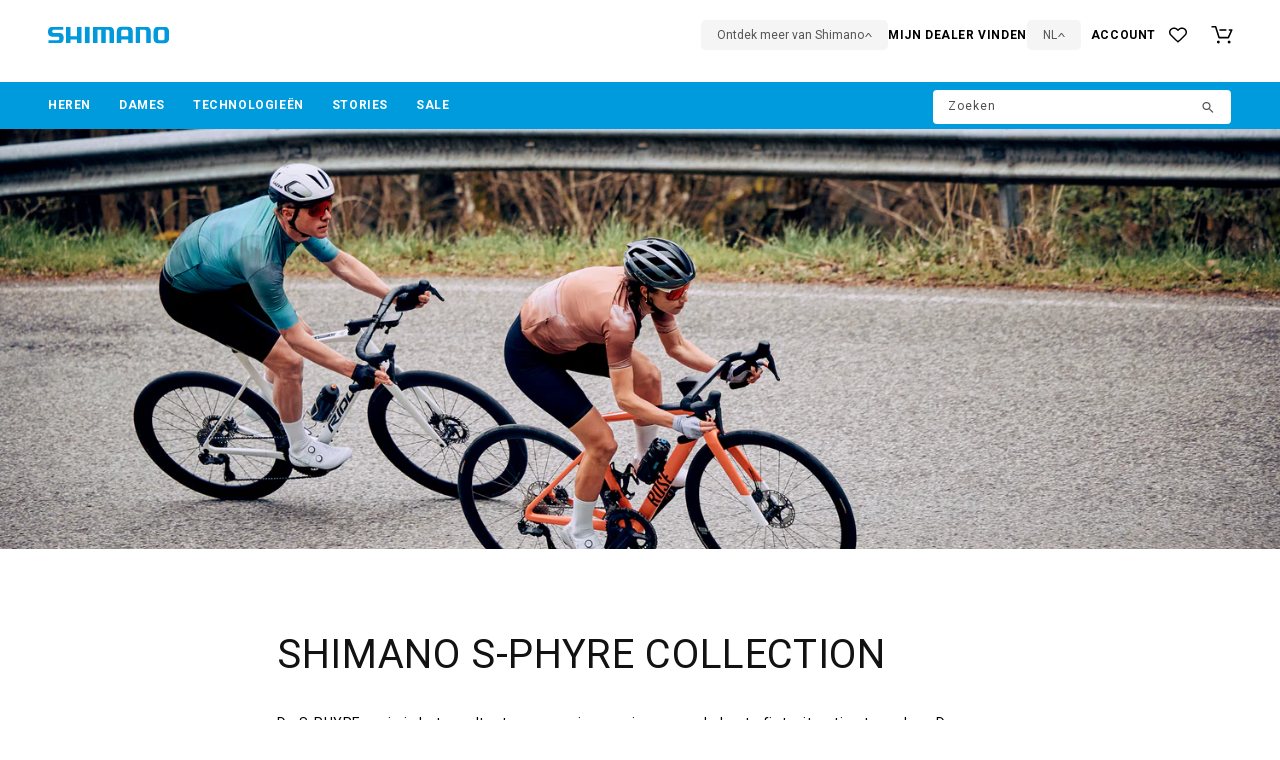

--- FILE ---
content_type: text/html; charset=utf-8
request_url: https://nl.gearshop.shimano.com/blogs/nieuws/shimano-s-phyre
body_size: 59417
content:
<!doctype html>
<html class="no-js" lang="nl">
  <head>
    <meta name="google-site-verification" content="ugvR9HP8tJeRI05h6v9txzGRqGT2yJY6qSn2AcrjIAQ" />
    <meta charset="utf-8">
    <meta http-equiv="X-UA-Compatible" content="IE=edge">
    <meta name="viewport" content="width=device-width,initial-scale=1">
    <meta name="theme-color" content="">
    <link rel="canonical" href="https://nl.gearshop.shimano.com/blogs/nieuws/shimano-s-phyre">
    <link rel="preconnect" href="https://cdn.shopify.com" crossorigin><link rel="icon" type="image/png" href="//nl.gearshop.shimano.com/cdn/shop/files/favicon-96x96.png?crop=center&height=32&v=1726480274&width=32"><link rel="preconnect" href="https://fonts.shopifycdn.com" crossorigin><title>
      SHIMANO S-PHYRE COLLECTION
 &ndash; Shimano Europe BV</title>

    
      <meta name="description" content="Ben je op zoek naar Shimano S-PHYRE fietsschoenen, kleding of brillen? Bezoek dan de officiële Shimano webshop voor het complete S-PHYRE assortiment.">
    

    

<meta property="og:site_name" content="Shimano Europe BV">
<meta property="og:url" content="https://nl.gearshop.shimano.com/blogs/nieuws/shimano-s-phyre">
<meta property="og:title" content="SHIMANO S-PHYRE COLLECTION">
<meta property="og:type" content="article">
<meta property="og:description" content="Ben je op zoek naar Shimano S-PHYRE fietsschoenen, kleding of brillen? Bezoek dan de officiële Shimano webshop voor het complete S-PHYRE assortiment."><meta property="og:image" content="http://nl.gearshop.shimano.com/cdn/shop/articles/MdG-SS24-Road-R3-0654.jpg?v=1722434838">
  <meta property="og:image:secure_url" content="https://nl.gearshop.shimano.com/cdn/shop/articles/MdG-SS24-Road-R3-0654.jpg?v=1722434838">
  <meta property="og:image:width" content="3000">
  <meta property="og:image:height" content="2001"><meta name="twitter:card" content="summary_large_image">
<meta name="twitter:title" content="SHIMANO S-PHYRE COLLECTION">
<meta name="twitter:description" content="Ben je op zoek naar Shimano S-PHYRE fietsschoenen, kleding of brillen? Bezoek dan de officiële Shimano webshop voor het complete S-PHYRE assortiment.">


    <script src="//cdn.jsdelivr.net/npm/js-cookie@3.0.0/dist/js.cookie.min.js"></script>
    <script src="https://cdn.jsdelivr.net/npm/axios@1.1.2/dist/axios.min.js"></script>
    <script src="https://cdn.jsdelivr.net/npm/handlebars@4.7.7/dist/handlebars.min.js"></script>
<!-- Hotjar Tracking Code for my site -->
<script>
    (function(h,o,t,j,a,r){
        h.hj=h.hj||function(){(h.hj.q=h.hj.q||[]).push(arguments)};
        h._hjSettings={hjid:3477893,hjsv:6};
        a=o.getElementsByTagName('head')[0];
        r=o.createElement('script');r.async=1;
        r.src=t+h._hjSettings.hjid+j+h._hjSettings.hjsv;
        a.appendChild(r);
    })(window,document,'https://static.hotjar.com/c/hotjar-','.js?sv=');
</script> 
    <!-- END Hotjar Tracking Code for my site -->


    
     <script>
      var localLanguage = 'nl'
    </script>
    <script src="//nl.gearshop.shimano.com/cdn/shop/t/22/assets/constants.js?v=165488195745554878101688464370" defer="defer"></script>
    <script src="//nl.gearshop.shimano.com/cdn/shop/t/22/assets/pubsub.js?v=2921868252632587581688464367" defer="defer"></script>
    <script src="//nl.gearshop.shimano.com/cdn/shop/t/22/assets/helpers.js?v=43227534911503979901705582306" defer="defer"></script>
    <script src="//nl.gearshop.shimano.com/cdn/shop/t/22/assets/custom.js?v=153062641203518576981705582305" defer="defer"></script>
  
    
    <script src="//nl.gearshop.shimano.com/cdn/shop/t/22/assets/global.js?v=76255175372636917071706257591" defer="defer"></script>
    <script>window.performance && window.performance.mark && window.performance.mark('shopify.content_for_header.start');</script><meta name="google-site-verification" content="DymTf_nZdmbe1dWbaVV7QRYi7rnyxkTp49M-FDImEhY">
<meta id="shopify-digital-wallet" name="shopify-digital-wallet" content="/67069804810/digital_wallets/dialog">
<meta name="shopify-checkout-api-token" content="9dec1756ee49497c9be312786d773d69">
<link rel="alternate" type="application/atom+xml" title="Feed" href="/blogs/nieuws.atom" />
<link rel="alternate" hreflang="x-default" href="https://nl.gearshop.shimano.com/blogs/nieuws/shimano-s-phyre">
<link rel="alternate" hreflang="nl-NL" href="https://nl.gearshop.shimano.com/blogs/nieuws/shimano-s-phyre">
<link rel="alternate" hreflang="en-NL" href="https://nl.gearshop.shimano.com/en/blogs/stories/shimano-s-phyre">
<script async="async" src="/checkouts/internal/preloads.js?locale=nl-NL"></script>
<link rel="preconnect" href="https://shop.app" crossorigin="anonymous">
<script async="async" src="https://shop.app/checkouts/internal/preloads.js?locale=nl-NL&shop_id=67069804810" crossorigin="anonymous"></script>
<script id="apple-pay-shop-capabilities" type="application/json">{"shopId":67069804810,"countryCode":"NL","currencyCode":"EUR","merchantCapabilities":["supports3DS"],"merchantId":"gid:\/\/shopify\/Shop\/67069804810","merchantName":"Shimano Europe BV","requiredBillingContactFields":["postalAddress","email"],"requiredShippingContactFields":["postalAddress","email"],"shippingType":"shipping","supportedNetworks":["visa","maestro","masterCard","amex"],"total":{"type":"pending","label":"Shimano Europe BV","amount":"1.00"},"shopifyPaymentsEnabled":true,"supportsSubscriptions":true}</script>
<script id="shopify-features" type="application/json">{"accessToken":"9dec1756ee49497c9be312786d773d69","betas":["rich-media-storefront-analytics"],"domain":"nl.gearshop.shimano.com","predictiveSearch":true,"shopId":67069804810,"locale":"nl"}</script>
<script>var Shopify = Shopify || {};
Shopify.shop = "shimanogearshop.myshopify.com";
Shopify.locale = "nl";
Shopify.currency = {"active":"EUR","rate":"1.0"};
Shopify.country = "NL";
Shopify.theme = {"name":"Shimano\/Netherlands-prod","id":143045329162,"schema_name":"Shimano Theme","schema_version":"1.0.0","theme_store_id":null,"role":"main"};
Shopify.theme.handle = "null";
Shopify.theme.style = {"id":null,"handle":null};
Shopify.cdnHost = "nl.gearshop.shimano.com/cdn";
Shopify.routes = Shopify.routes || {};
Shopify.routes.root = "/";</script>
<script type="module">!function(o){(o.Shopify=o.Shopify||{}).modules=!0}(window);</script>
<script>!function(o){function n(){var o=[];function n(){o.push(Array.prototype.slice.apply(arguments))}return n.q=o,n}var t=o.Shopify=o.Shopify||{};t.loadFeatures=n(),t.autoloadFeatures=n()}(window);</script>
<script>
  window.ShopifyPay = window.ShopifyPay || {};
  window.ShopifyPay.apiHost = "shop.app\/pay";
  window.ShopifyPay.redirectState = null;
</script>
<script id="shop-js-analytics" type="application/json">{"pageType":"article"}</script>
<script defer="defer" async type="module" src="//nl.gearshop.shimano.com/cdn/shopifycloud/shop-js/modules/v2/client.init-shop-cart-sync_CwGft62q.nl.esm.js"></script>
<script defer="defer" async type="module" src="//nl.gearshop.shimano.com/cdn/shopifycloud/shop-js/modules/v2/chunk.common_BAeYDmFP.esm.js"></script>
<script defer="defer" async type="module" src="//nl.gearshop.shimano.com/cdn/shopifycloud/shop-js/modules/v2/chunk.modal_B9qqLDBC.esm.js"></script>
<script type="module">
  await import("//nl.gearshop.shimano.com/cdn/shopifycloud/shop-js/modules/v2/client.init-shop-cart-sync_CwGft62q.nl.esm.js");
await import("//nl.gearshop.shimano.com/cdn/shopifycloud/shop-js/modules/v2/chunk.common_BAeYDmFP.esm.js");
await import("//nl.gearshop.shimano.com/cdn/shopifycloud/shop-js/modules/v2/chunk.modal_B9qqLDBC.esm.js");

  window.Shopify.SignInWithShop?.initShopCartSync?.({"fedCMEnabled":true,"windoidEnabled":true});

</script>
<script>
  window.Shopify = window.Shopify || {};
  if (!window.Shopify.featureAssets) window.Shopify.featureAssets = {};
  window.Shopify.featureAssets['shop-js'] = {"shop-cart-sync":["modules/v2/client.shop-cart-sync_DYxNzuQz.nl.esm.js","modules/v2/chunk.common_BAeYDmFP.esm.js","modules/v2/chunk.modal_B9qqLDBC.esm.js"],"init-fed-cm":["modules/v2/client.init-fed-cm_CjDsDcAw.nl.esm.js","modules/v2/chunk.common_BAeYDmFP.esm.js","modules/v2/chunk.modal_B9qqLDBC.esm.js"],"shop-cash-offers":["modules/v2/client.shop-cash-offers_ClkbB2SN.nl.esm.js","modules/v2/chunk.common_BAeYDmFP.esm.js","modules/v2/chunk.modal_B9qqLDBC.esm.js"],"shop-login-button":["modules/v2/client.shop-login-button_WLp3fA_k.nl.esm.js","modules/v2/chunk.common_BAeYDmFP.esm.js","modules/v2/chunk.modal_B9qqLDBC.esm.js"],"pay-button":["modules/v2/client.pay-button_CMzcDx7A.nl.esm.js","modules/v2/chunk.common_BAeYDmFP.esm.js","modules/v2/chunk.modal_B9qqLDBC.esm.js"],"shop-button":["modules/v2/client.shop-button_C5HrfeZa.nl.esm.js","modules/v2/chunk.common_BAeYDmFP.esm.js","modules/v2/chunk.modal_B9qqLDBC.esm.js"],"avatar":["modules/v2/client.avatar_BTnouDA3.nl.esm.js"],"init-windoid":["modules/v2/client.init-windoid_BPUgzmVN.nl.esm.js","modules/v2/chunk.common_BAeYDmFP.esm.js","modules/v2/chunk.modal_B9qqLDBC.esm.js"],"init-shop-for-new-customer-accounts":["modules/v2/client.init-shop-for-new-customer-accounts_C_53TFWp.nl.esm.js","modules/v2/client.shop-login-button_WLp3fA_k.nl.esm.js","modules/v2/chunk.common_BAeYDmFP.esm.js","modules/v2/chunk.modal_B9qqLDBC.esm.js"],"init-shop-email-lookup-coordinator":["modules/v2/client.init-shop-email-lookup-coordinator_BuZJWlrC.nl.esm.js","modules/v2/chunk.common_BAeYDmFP.esm.js","modules/v2/chunk.modal_B9qqLDBC.esm.js"],"init-shop-cart-sync":["modules/v2/client.init-shop-cart-sync_CwGft62q.nl.esm.js","modules/v2/chunk.common_BAeYDmFP.esm.js","modules/v2/chunk.modal_B9qqLDBC.esm.js"],"shop-toast-manager":["modules/v2/client.shop-toast-manager_3XRE_uEZ.nl.esm.js","modules/v2/chunk.common_BAeYDmFP.esm.js","modules/v2/chunk.modal_B9qqLDBC.esm.js"],"init-customer-accounts":["modules/v2/client.init-customer-accounts_DmSKRkZb.nl.esm.js","modules/v2/client.shop-login-button_WLp3fA_k.nl.esm.js","modules/v2/chunk.common_BAeYDmFP.esm.js","modules/v2/chunk.modal_B9qqLDBC.esm.js"],"init-customer-accounts-sign-up":["modules/v2/client.init-customer-accounts-sign-up_CeYkBAph.nl.esm.js","modules/v2/client.shop-login-button_WLp3fA_k.nl.esm.js","modules/v2/chunk.common_BAeYDmFP.esm.js","modules/v2/chunk.modal_B9qqLDBC.esm.js"],"shop-follow-button":["modules/v2/client.shop-follow-button_EFIbvYjS.nl.esm.js","modules/v2/chunk.common_BAeYDmFP.esm.js","modules/v2/chunk.modal_B9qqLDBC.esm.js"],"checkout-modal":["modules/v2/client.checkout-modal_D8HUqXhX.nl.esm.js","modules/v2/chunk.common_BAeYDmFP.esm.js","modules/v2/chunk.modal_B9qqLDBC.esm.js"],"shop-login":["modules/v2/client.shop-login_BUSqPzuV.nl.esm.js","modules/v2/chunk.common_BAeYDmFP.esm.js","modules/v2/chunk.modal_B9qqLDBC.esm.js"],"lead-capture":["modules/v2/client.lead-capture_CFcRSnZi.nl.esm.js","modules/v2/chunk.common_BAeYDmFP.esm.js","modules/v2/chunk.modal_B9qqLDBC.esm.js"],"payment-terms":["modules/v2/client.payment-terms_DBKgFsWx.nl.esm.js","modules/v2/chunk.common_BAeYDmFP.esm.js","modules/v2/chunk.modal_B9qqLDBC.esm.js"]};
</script>
<script>(function() {
  var isLoaded = false;
  function asyncLoad() {
    if (isLoaded) return;
    isLoaded = true;
    var urls = ["https:\/\/cdn.commoninja.com\/sdk\/latest\/commonninja.js?shop=shimanogearshop.myshopify.com","https:\/\/api.fastbundle.co\/scripts\/src.js?shop=shimanogearshop.myshopify.com","https:\/\/config.gorgias.chat\/bundle-loader\/01H411QEQVBKPVDFYYK53R13KP?source=shopify1click\u0026shop=shimanogearshop.myshopify.com","https:\/\/cdn.9gtb.com\/loader.js?g_cvt_id=f115835d-51cd-4b2b-86e6-d963608628fa\u0026shop=shimanogearshop.myshopify.com"];
    for (var i = 0; i < urls.length; i++) {
      var s = document.createElement('script');
      s.type = 'text/javascript';
      s.async = true;
      s.src = urls[i];
      var x = document.getElementsByTagName('script')[0];
      x.parentNode.insertBefore(s, x);
    }
  };
  if(window.attachEvent) {
    window.attachEvent('onload', asyncLoad);
  } else {
    window.addEventListener('load', asyncLoad, false);
  }
})();</script>
<script id="__st">var __st={"a":67069804810,"offset":3600,"reqid":"2705814c-e52f-400c-8299-8d56c31bcbec-1769050955","pageurl":"nl.gearshop.shimano.com\/blogs\/nieuws\/shimano-s-phyre","s":"articles-606152884490","u":"a605cfc3ae57","p":"article","rtyp":"article","rid":606152884490};</script>
<script>window.ShopifyPaypalV4VisibilityTracking = true;</script>
<script id="captcha-bootstrap">!function(){'use strict';const t='contact',e='account',n='new_comment',o=[[t,t],['blogs',n],['comments',n],[t,'customer']],c=[[e,'customer_login'],[e,'guest_login'],[e,'recover_customer_password'],[e,'create_customer']],r=t=>t.map((([t,e])=>`form[action*='/${t}']:not([data-nocaptcha='true']) input[name='form_type'][value='${e}']`)).join(','),a=t=>()=>t?[...document.querySelectorAll(t)].map((t=>t.form)):[];function s(){const t=[...o],e=r(t);return a(e)}const i='password',u='form_key',d=['recaptcha-v3-token','g-recaptcha-response','h-captcha-response',i],f=()=>{try{return window.sessionStorage}catch{return}},m='__shopify_v',_=t=>t.elements[u];function p(t,e,n=!1){try{const o=window.sessionStorage,c=JSON.parse(o.getItem(e)),{data:r}=function(t){const{data:e,action:n}=t;return t[m]||n?{data:e,action:n}:{data:t,action:n}}(c);for(const[e,n]of Object.entries(r))t.elements[e]&&(t.elements[e].value=n);n&&o.removeItem(e)}catch(o){console.error('form repopulation failed',{error:o})}}const l='form_type',E='cptcha';function T(t){t.dataset[E]=!0}const w=window,h=w.document,L='Shopify',v='ce_forms',y='captcha';let A=!1;((t,e)=>{const n=(g='f06e6c50-85a8-45c8-87d0-21a2b65856fe',I='https://cdn.shopify.com/shopifycloud/storefront-forms-hcaptcha/ce_storefront_forms_captcha_hcaptcha.v1.5.2.iife.js',D={infoText:'Beschermd door hCaptcha',privacyText:'Privacy',termsText:'Voorwaarden'},(t,e,n)=>{const o=w[L][v],c=o.bindForm;if(c)return c(t,g,e,D).then(n);var r;o.q.push([[t,g,e,D],n]),r=I,A||(h.body.append(Object.assign(h.createElement('script'),{id:'captcha-provider',async:!0,src:r})),A=!0)});var g,I,D;w[L]=w[L]||{},w[L][v]=w[L][v]||{},w[L][v].q=[],w[L][y]=w[L][y]||{},w[L][y].protect=function(t,e){n(t,void 0,e),T(t)},Object.freeze(w[L][y]),function(t,e,n,w,h,L){const[v,y,A,g]=function(t,e,n){const i=e?o:[],u=t?c:[],d=[...i,...u],f=r(d),m=r(i),_=r(d.filter((([t,e])=>n.includes(e))));return[a(f),a(m),a(_),s()]}(w,h,L),I=t=>{const e=t.target;return e instanceof HTMLFormElement?e:e&&e.form},D=t=>v().includes(t);t.addEventListener('submit',(t=>{const e=I(t);if(!e)return;const n=D(e)&&!e.dataset.hcaptchaBound&&!e.dataset.recaptchaBound,o=_(e),c=g().includes(e)&&(!o||!o.value);(n||c)&&t.preventDefault(),c&&!n&&(function(t){try{if(!f())return;!function(t){const e=f();if(!e)return;const n=_(t);if(!n)return;const o=n.value;o&&e.removeItem(o)}(t);const e=Array.from(Array(32),(()=>Math.random().toString(36)[2])).join('');!function(t,e){_(t)||t.append(Object.assign(document.createElement('input'),{type:'hidden',name:u})),t.elements[u].value=e}(t,e),function(t,e){const n=f();if(!n)return;const o=[...t.querySelectorAll(`input[type='${i}']`)].map((({name:t})=>t)),c=[...d,...o],r={};for(const[a,s]of new FormData(t).entries())c.includes(a)||(r[a]=s);n.setItem(e,JSON.stringify({[m]:1,action:t.action,data:r}))}(t,e)}catch(e){console.error('failed to persist form',e)}}(e),e.submit())}));const S=(t,e)=>{t&&!t.dataset[E]&&(n(t,e.some((e=>e===t))),T(t))};for(const o of['focusin','change'])t.addEventListener(o,(t=>{const e=I(t);D(e)&&S(e,y())}));const B=e.get('form_key'),M=e.get(l),P=B&&M;t.addEventListener('DOMContentLoaded',(()=>{const t=y();if(P)for(const e of t)e.elements[l].value===M&&p(e,B);[...new Set([...A(),...v().filter((t=>'true'===t.dataset.shopifyCaptcha))])].forEach((e=>S(e,t)))}))}(h,new URLSearchParams(w.location.search),n,t,e,['guest_login'])})(!1,!0)}();</script>
<script integrity="sha256-4kQ18oKyAcykRKYeNunJcIwy7WH5gtpwJnB7kiuLZ1E=" data-source-attribution="shopify.loadfeatures" defer="defer" src="//nl.gearshop.shimano.com/cdn/shopifycloud/storefront/assets/storefront/load_feature-a0a9edcb.js" crossorigin="anonymous"></script>
<script crossorigin="anonymous" defer="defer" src="//nl.gearshop.shimano.com/cdn/shopifycloud/storefront/assets/shopify_pay/storefront-65b4c6d7.js?v=20250812"></script>
<script data-source-attribution="shopify.dynamic_checkout.dynamic.init">var Shopify=Shopify||{};Shopify.PaymentButton=Shopify.PaymentButton||{isStorefrontPortableWallets:!0,init:function(){window.Shopify.PaymentButton.init=function(){};var t=document.createElement("script");t.src="https://nl.gearshop.shimano.com/cdn/shopifycloud/portable-wallets/latest/portable-wallets.nl.js",t.type="module",document.head.appendChild(t)}};
</script>
<script data-source-attribution="shopify.dynamic_checkout.buyer_consent">
  function portableWalletsHideBuyerConsent(e){var t=document.getElementById("shopify-buyer-consent"),n=document.getElementById("shopify-subscription-policy-button");t&&n&&(t.classList.add("hidden"),t.setAttribute("aria-hidden","true"),n.removeEventListener("click",e))}function portableWalletsShowBuyerConsent(e){var t=document.getElementById("shopify-buyer-consent"),n=document.getElementById("shopify-subscription-policy-button");t&&n&&(t.classList.remove("hidden"),t.removeAttribute("aria-hidden"),n.addEventListener("click",e))}window.Shopify?.PaymentButton&&(window.Shopify.PaymentButton.hideBuyerConsent=portableWalletsHideBuyerConsent,window.Shopify.PaymentButton.showBuyerConsent=portableWalletsShowBuyerConsent);
</script>
<script data-source-attribution="shopify.dynamic_checkout.cart.bootstrap">document.addEventListener("DOMContentLoaded",(function(){function t(){return document.querySelector("shopify-accelerated-checkout-cart, shopify-accelerated-checkout")}if(t())Shopify.PaymentButton.init();else{new MutationObserver((function(e,n){t()&&(Shopify.PaymentButton.init(),n.disconnect())})).observe(document.body,{childList:!0,subtree:!0})}}));
</script>
<script id='scb4127' type='text/javascript' async='' src='https://nl.gearshop.shimano.com/cdn/shopifycloud/privacy-banner/storefront-banner.js'></script><link id="shopify-accelerated-checkout-styles" rel="stylesheet" media="screen" href="https://nl.gearshop.shimano.com/cdn/shopifycloud/portable-wallets/latest/accelerated-checkout-backwards-compat.css" crossorigin="anonymous">
<style id="shopify-accelerated-checkout-cart">
        #shopify-buyer-consent {
  margin-top: 1em;
  display: inline-block;
  width: 100%;
}

#shopify-buyer-consent.hidden {
  display: none;
}

#shopify-subscription-policy-button {
  background: none;
  border: none;
  padding: 0;
  text-decoration: underline;
  font-size: inherit;
  cursor: pointer;
}

#shopify-subscription-policy-button::before {
  box-shadow: none;
}

      </style>
<script id="sections-script" data-sections="header,footer" defer="defer" src="//nl.gearshop.shimano.com/cdn/shop/t/22/compiled_assets/scripts.js?v=13100"></script>
<script>window.performance && window.performance.mark && window.performance.mark('shopify.content_for_header.end');</script>


    <style data-shopify>
      @font-face {
  font-family: Roboto;
  font-weight: 400;
  font-style: normal;
  font-display: swap;
  src: url("//nl.gearshop.shimano.com/cdn/fonts/roboto/roboto_n4.2019d890f07b1852f56ce63ba45b2db45d852cba.woff2") format("woff2"),
       url("//nl.gearshop.shimano.com/cdn/fonts/roboto/roboto_n4.238690e0007583582327135619c5f7971652fa9d.woff") format("woff");
}

      @font-face {
  font-family: Roboto;
  font-weight: 700;
  font-style: normal;
  font-display: swap;
  src: url("//nl.gearshop.shimano.com/cdn/fonts/roboto/roboto_n7.f38007a10afbbde8976c4056bfe890710d51dec2.woff2") format("woff2"),
       url("//nl.gearshop.shimano.com/cdn/fonts/roboto/roboto_n7.94bfdd3e80c7be00e128703d245c207769d763f9.woff") format("woff");
}

      @font-face {
  font-family: Roboto;
  font-weight: 400;
  font-style: italic;
  font-display: swap;
  src: url("//nl.gearshop.shimano.com/cdn/fonts/roboto/roboto_i4.57ce898ccda22ee84f49e6b57ae302250655e2d4.woff2") format("woff2"),
       url("//nl.gearshop.shimano.com/cdn/fonts/roboto/roboto_i4.b21f3bd061cbcb83b824ae8c7671a82587b264bf.woff") format("woff");
}

      @font-face {
  font-family: Roboto;
  font-weight: 700;
  font-style: italic;
  font-display: swap;
  src: url("//nl.gearshop.shimano.com/cdn/fonts/roboto/roboto_i7.7ccaf9410746f2c53340607c42c43f90a9005937.woff2") format("woff2"),
       url("//nl.gearshop.shimano.com/cdn/fonts/roboto/roboto_i7.49ec21cdd7148292bffea74c62c0df6e93551516.woff") format("woff");
}

      @font-face {
  font-family: Roboto;
  font-weight: 400;
  font-style: normal;
  font-display: swap;
  src: url("//nl.gearshop.shimano.com/cdn/fonts/roboto/roboto_n4.2019d890f07b1852f56ce63ba45b2db45d852cba.woff2") format("woff2"),
       url("//nl.gearshop.shimano.com/cdn/fonts/roboto/roboto_n4.238690e0007583582327135619c5f7971652fa9d.woff") format("woff");
}


      :root {
        --font-body-family: Roboto, sans-serif;
        --font-body-style: normal;
        --font-body-weight: 400;
        --font-body-weight-bold: 700;

        --font-heading-family: Roboto, sans-serif;
        --font-heading-style: normal;
        --font-heading-weight: 400;

        --font-body-scale: 1.0;
        --font-heading-scale: 1.0;

        --color-base-text: 18, 18, 18;
        --color-shadow: 18, 18, 18;
        --color-base-background-1: 255, 255, 255;
        --color-base-background-2: 245, 245, 245;
        --color-base-solid-button-labels: 255, 255, 255;
        --color-base-outline-button-labels: 0, 155, 220;
        --color-base-accent-1: 0, 155, 220;
        --color-base-accent-2: 0, 155, 220;
        --payment-terms-background-color: #ffffff;

        --gradient-base-background-1: #ffffff;
        --gradient-base-background-2: #f5f5f5;
        --gradient-base-accent-1: #009bdc;
        --gradient-base-accent-2: #009bdc;

        --media-padding: px;
        --media-border-opacity: 0.05;
        --media-border-width: 1px;
        --media-radius: 0px;
        --media-shadow-opacity: 0.0;
        --media-shadow-horizontal-offset: 0px;
        --media-shadow-vertical-offset: 4px;
        --media-shadow-blur-radius: 5px;
        --media-shadow-visible: 0;

        --page-width: 140rem;
        --page-width-margin: 0rem;

        --product-card-image-padding: 0.0rem;
        --product-card-corner-radius: 0.0rem;
        --product-card-text-alignment: left;
        --product-card-border-width: 0.0rem;
        --product-card-border-opacity: 0.1;
        --product-card-shadow-opacity: 0.0;
        --product-card-shadow-visible: 0;
        --product-card-shadow-horizontal-offset: 0.0rem;
        --product-card-shadow-vertical-offset: 0.4rem;
        --product-card-shadow-blur-radius: 0.0rem;

        --collection-card-image-padding: 0.0rem;
        --collection-card-corner-radius: 0.0rem;
        --collection-card-text-alignment: left;
        --collection-card-border-width: 0.0rem;
        --collection-card-border-opacity: 0.1;
        --collection-card-shadow-opacity: 0.0;
        --collection-card-shadow-visible: 0;
        --collection-card-shadow-horizontal-offset: 0.0rem;
        --collection-card-shadow-vertical-offset: 0.4rem;
        --collection-card-shadow-blur-radius: 0.5rem;

        --blog-card-image-padding: 0.0rem;
        --blog-card-corner-radius: 0.0rem;
        --blog-card-text-alignment: left;
        --blog-card-border-width: 0.0rem;
        --blog-card-border-opacity: 0.1;
        --blog-card-shadow-opacity: 0.0;
        --blog-card-shadow-visible: 0;
        --blog-card-shadow-horizontal-offset: 0.0rem;
        --blog-card-shadow-vertical-offset: 0.4rem;
        --blog-card-shadow-blur-radius: 0.5rem;

        --badge-corner-radius: 0.0rem;

        --popup-border-width: 1px;
        --popup-border-opacity: 0.1;
        --popup-corner-radius: 0px;
        --popup-shadow-opacity: 0.0;
        --popup-shadow-horizontal-offset: 0px;
        --popup-shadow-vertical-offset: 4px;
        --popup-shadow-blur-radius: 5px;

        --drawer-border-width: 1px;
        --drawer-border-opacity: 0.1;
        --drawer-shadow-opacity: 0.0;
        --drawer-shadow-horizontal-offset: 0px;
        --drawer-shadow-vertical-offset: 4px;
        --drawer-shadow-blur-radius: 5px;

        --spacing-sections-desktop: 80px;
        --spacing-sections-mobile: 56px;

        --grid-desktop-vertical-spacing: 24px;
        --grid-desktop-horizontal-spacing: 8px;
        --grid-mobile-vertical-spacing: 12px;
        --grid-mobile-horizontal-spacing: 4px;

        --text-boxes-border-opacity: 0.1;
        --text-boxes-border-width: 0px;
        --text-boxes-radius: 0px;
        --text-boxes-shadow-opacity: 0.0;
        --text-boxes-shadow-visible: 0;
        --text-boxes-shadow-horizontal-offset: 0px;
        --text-boxes-shadow-vertical-offset: 4px;
        --text-boxes-shadow-blur-radius: 5px;

        --buttons-radius: 0px;
        --buttons-radius-outset: 0px;
        --buttons-border-width: 1px;
        --buttons-border-opacity: 1.0;
        --buttons-shadow-opacity: 0.0;
        --buttons-shadow-visible: 0;
        --buttons-shadow-horizontal-offset: 0px;
        --buttons-shadow-vertical-offset: 4px;
        --buttons-shadow-blur-radius: 5px;
        --buttons-border-offset: 0px;

        --inputs-radius: 4px;
        --form-inputs-radius: 5px;
        --inputs-border-width: 1px;
        --inputs-border-opacity: 1.0;
        --inputs-shadow-opacity: 0.0;
        --inputs-shadow-horizontal-offset: -12px;
        --inputs-margin-offset: 0px;
        --inputs-shadow-vertical-offset: -12px;
        --inputs-shadow-blur-radius: 0px;
        --inputs-radius-outset: 5px;

        --variant-pills-radius: 40px;
        --variant-pills-border-width: 1px;
        --variant-pills-border-opacity: 0.55;
        --variant-pills-shadow-opacity: 0.0;
        --variant-pills-shadow-horizontal-offset: 0px;
        --variant-pills-shadow-vertical-offset: 4px;
        --variant-pills-shadow-blur-radius: 5px;
      }

      *,
      *::before,
      *::after {
        box-sizing: inherit;
      }

      html {
        box-sizing: border-box;
        font-size: calc(var(--font-body-scale) * 62.5%);
        height: 100%;
      }

      body {
        display: grid;
        grid-template-rows: auto auto 1fr auto;
        grid-template-columns: 100%;
        min-height: 100%;
        margin: 0;
        font-size: 1.5rem;
        letter-spacing: 0.06rem;
        line-height: calc(1 + 0.8 / var(--font-body-scale));
        font-family: var(--font-body-family);
        font-style: var(--font-body-style);
        font-weight: var(--font-body-weight);
      }

      @media screen and (min-width: 750px) {
        body {
          font-size: 1.6rem;
        }
      }
    </style>

    <link href="//nl.gearshop.shimano.com/cdn/shop/t/22/assets/base.css?v=141403907128336095211727425390" rel="stylesheet" type="text/css" media="all" />
    <link href="//nl.gearshop.shimano.com/cdn/shop/t/22/assets/custom.css?v=109780072559535052781706257590" rel="stylesheet" type="text/css" media="all" />
    <link href="//nl.gearshop.shimano.com/cdn/shop/t/22/assets/nice-select2.css?v=179754279802512645801690456295" rel="stylesheet" type="text/css" media="all" />
<link rel="preload" as="font" href="//nl.gearshop.shimano.com/cdn/fonts/roboto/roboto_n4.2019d890f07b1852f56ce63ba45b2db45d852cba.woff2" type="font/woff2" crossorigin><link rel="preload" as="font" href="//nl.gearshop.shimano.com/cdn/fonts/roboto/roboto_n4.2019d890f07b1852f56ce63ba45b2db45d852cba.woff2" type="font/woff2" crossorigin><link
        rel="stylesheet"
        href="//nl.gearshop.shimano.com/cdn/shop/t/22/assets/component-predictive-search.css?v=51958269533659715131688464367"
        media="print"
        onload="this.media='all'"
      ><script>
      document.documentElement.className = document.documentElement.className.replace('no-js', 'js');
      if (Shopify.designMode) {
        document.documentElement.classList.add('shopify-design-mode');
      }
    </script>


    <link rel="stylesheet" href="https://cdn.jsdelivr.net/npm/swiper@9/swiper-bundle.min.css">
    <script src="https://unpkg.com/swiper@7/swiper-bundle.min.js"></script>

    
      <script>
const FastBundleConf = {"enable_bap_modal":false,"frontend_version":"1.22.09","storefront_record_submitted":false,"use_shopify_prices":false,"currencies":[{"id":1576755467,"code":"EUR","conversion_fee":1.0,"roundup_number":0.95,"rounding_enabled":true}],"is_active":true,"override_product_page_forms":true,"allow_funnel":true,"translations":[{"id":479899,"key":"add","value":"TOEVOEGEN","locale_code":"nl","model":"shop","object_id":20996},{"id":1234147,"key":"add_bundle","value":"Add Bundle","locale_code":"nl","model":"shop","object_id":20996},{"id":479900,"key":"added","value":"Added!","locale_code":"nl","model":"shop","object_id":20996},{"id":479901,"key":"added_","value":"Added","locale_code":"nl","model":"shop","object_id":20996},{"id":479905,"key":"added_items","value":"Added items","locale_code":"nl","model":"shop","object_id":20996},{"id":479906,"key":"added_to_product_list","value":"Added to the product list","locale_code":"nl","model":"shop","object_id":20996},{"id":479902,"key":"add_items","value":"Please add items","locale_code":"nl","model":"shop","object_id":20996},{"id":1234145,"key":"add_to_cart","value":"ADD TO CART","locale_code":"nl","model":"shop","object_id":20996},{"id":479907,"key":"apply_discount","value":"Discount will be applied at checkout","locale_code":"nl","model":"shop","object_id":20996},{"id":479908,"key":"badge_price_description","value":"Save {discount}!","locale_code":"nl","model":"shop","object_id":20996},{"id":479910,"key":"bap_modal_sub_title_without_variant","value":"Review the below boxes and click on the button to fix the cart.","locale_code":"nl","model":"shop","object_id":20996},{"id":479909,"key":"bap_modal_sub_title_with_variant","value":"Review the below boxes, select the proper variant for each included products and click on the button to fix the cart.","locale_code":"nl","model":"shop","object_id":20996},{"id":479911,"key":"bap_modal_title","value":"{product_name} is a bundle product that includes {num_of_products} products. This product will be replaced by its included products.","locale_code":"nl","model":"shop","object_id":20996},{"id":479912,"key":"builder_added_count","value":"{num_added}/{num_must_add} added","locale_code":"nl","model":"shop","object_id":20996},{"id":479913,"key":"builder_count_error","value":"You must add {quantity} other items from the above collections.","locale_code":"nl","model":"shop","object_id":20996},{"id":1234146,"key":"bundleBuilder_added","value":"added","locale_code":"nl","model":"shop","object_id":20996},{"id":479914,"key":"bundle_not_available","value":"Bundle is not available","locale_code":"nl","model":"shop","object_id":20996},{"id":1234168,"key":"buy","value":"Buy","locale_code":"nl","model":"shop","object_id":20996},{"id":1234148,"key":"buy_all","value":"Buy all","locale_code":"nl","model":"shop","object_id":20996},{"id":477033,"key":"bxgy_btn_title","value":"TOEVOEGEN","locale_code":"nl","model":"shop","object_id":20996},{"id":479915,"key":"cancel","value":"Cancel","locale_code":"nl","model":"shop","object_id":20996},{"id":479916,"key":"capacity_is_over","value":"Item not added. You already have added the required number of products from this collection.","locale_code":"nl","model":"shop","object_id":20996},{"id":1234149,"key":"choose_items_to_buy","value":"Choose items to buy together.","locale_code":"nl","model":"shop","object_id":20996},{"id":479917,"key":"collection","value":"collection","locale_code":"nl","model":"shop","object_id":20996},{"id":479918,"key":"collection_btn_title","value":"Add selected to cart","locale_code":"nl","model":"shop","object_id":20996},{"id":479919,"key":"collection_item","value":"Add {quantity} items from {collection} collection","locale_code":"nl","model":"shop","object_id":20996},{"id":479920,"key":"copied","value":"Copied!","locale_code":"nl","model":"shop","object_id":20996},{"id":479921,"key":"copy_code","value":"Copy code","locale_code":"nl","model":"shop","object_id":20996},{"id":1234150,"key":"days","value":"Days","locale_code":"nl","model":"shop","object_id":20996},{"id":1234151,"key":"discount_applied","value":"{discount} discount applied","locale_code":"nl","model":"shop","object_id":20996},{"id":479922,"key":"discount_card_desc","value":"Enter the discount code below if it isn't included at checkout.","locale_code":"nl","model":"shop","object_id":20996},{"id":479923,"key":"discount_card_discount","value":"Discount code:","locale_code":"nl","model":"shop","object_id":20996},{"id":479975,"key":"discount_is_applied","value":"discount is applied on the selected products.","locale_code":"nl","model":"shop","object_id":20996},{"id":479924,"key":"fix_cart","value":"Fix your Cart","locale_code":"nl","model":"shop","object_id":20996},{"id":479925,"key":"free","value":"Free","locale_code":"nl","model":"shop","object_id":20996},{"id":1234152,"key":"free_gift","value":"Free gift","locale_code":"nl","model":"shop","object_id":20996},{"id":1234153,"key":"free_gift_applied","value":"Free gift applied","locale_code":"nl","model":"shop","object_id":20996},{"id":479926,"key":"free_shipping","value":"Free Shipping","locale_code":"nl","model":"shop","object_id":20996},{"id":479927,"key":"funnel_alert","value":"This item is already in your cart.","locale_code":"nl","model":"shop","object_id":20996},{"id":479928,"key":"funnel_button_description","value":"Buy this bundle | Save {discount}","locale_code":"nl","model":"shop","object_id":20996},{"id":479929,"key":"funnel_discount_description","value":"save {discount}","locale_code":"nl","model":"shop","object_id":20996},{"id":479930,"key":"funnel_popup_title","value":"Complete your cart with this bundle and save","locale_code":"nl","model":"shop","object_id":20996},{"id":1234154,"key":"get_free_gift","value":"Get these free gifts","locale_code":"nl","model":"shop","object_id":20996},{"id":479931,"key":"go_to_bundle_builder","value":"Go to Bundle builder","locale_code":"nl","model":"shop","object_id":20996},{"id":479971,"key":"have_not_selected","value":"You have not selected any items yet","locale_code":"nl","model":"shop","object_id":20996},{"id":479972,"key":"have_selected","value":"You have selected {quantity} items","locale_code":"nl","model":"shop","object_id":20996},{"id":1234156,"key":"hide","value":"Hide","locale_code":"nl","model":"shop","object_id":20996},{"id":1234155,"key":"hours","value":"Hours","locale_code":"nl","model":"shop","object_id":20996},{"id":479932,"key":"includes_free_shipping","value":"Includes Free Shipping","locale_code":"nl","model":"shop","object_id":20996},{"id":479973,"key":"item","value":"item","locale_code":"nl","model":"shop","object_id":20996},{"id":479903,"key":"items","value":"items","locale_code":"nl","model":"shop","object_id":20996},{"id":479933,"key":"items_not_found","value":"No matching items found","locale_code":"nl","model":"shop","object_id":20996},{"id":479934,"key":"items_selected","value":"items selected","locale_code":"nl","model":"shop","object_id":20996},{"id":1234157,"key":"min","value":"Min","locale_code":"nl","model":"shop","object_id":20996},{"id":479935,"key":"mix_btn_title","value":"Add selected to cart","locale_code":"nl","model":"shop","object_id":20996},{"id":479936,"key":"multiple_items_funnel_alert","value":"Some of the items are already in the cart","locale_code":"nl","model":"shop","object_id":20996},{"id":479970,"key":"no","value":"No","locale_code":"nl","model":"shop","object_id":20996},{"id":479937,"key":"no_item_selected","value":"No items selected!","locale_code":"nl","model":"shop","object_id":20996},{"id":479938,"key":"not_enough","value":"insufficient inventory","locale_code":"nl","model":"shop","object_id":20996},{"id":479904,"key":"off","value":"off","locale_code":"nl","model":"shop","object_id":20996},{"id":1234158,"key":"offer_ends","value":"This offer ends in","locale_code":"nl","model":"shop","object_id":20996},{"id":479969,"key":"one_time_purchase","value":"One time purchase","locale_code":"nl","model":"shop","object_id":20996},{"id":479939,"key":"Please_add_product_from_collections","value":"Please add product from collections","locale_code":"nl","model":"shop","object_id":20996},{"id":477024,"key":"price_description","value":"TOEVOEGEN | BESPAAR {discount}","locale_code":"nl","model":"shop","object_id":20996},{"id":1234159,"key":"price_description_setPrice","value":"Add to cart for {final_price}","locale_code":"nl","model":"shop","object_id":20996},{"id":479940,"key":"product","value":"product","locale_code":"nl","model":"shop","object_id":20996},{"id":479941,"key":"products","value":"products","locale_code":"nl","model":"shop","object_id":20996},{"id":1234160,"key":"quantity","value":"Quantity","locale_code":"nl","model":"shop","object_id":20996},{"id":479942,"key":"remove","value":"Remove","locale_code":"nl","model":"shop","object_id":20996},{"id":1234161,"key":"remove_from_cart","value":"Remove from cart","locale_code":"nl","model":"shop","object_id":20996},{"id":479943,"key":"required_tooltip","value":"This product is required and can not be deselected","locale_code":"nl","model":"shop","object_id":20996},{"id":479944,"key":"save","value":"BESPAAR","locale_code":"nl","model":"shop","object_id":20996},{"id":479978,"key":"save_more","value":"Add {range} to save more","locale_code":"nl","model":"shop","object_id":20996},{"id":479945,"key":"search_product","value":"search products","locale_code":"nl","model":"shop","object_id":20996},{"id":1234162,"key":"sec","value":"Sec","locale_code":"nl","model":"shop","object_id":20996},{"id":479946,"key":"see_less","value":"See less","locale_code":"nl","model":"shop","object_id":20996},{"id":479947,"key":"see_more_details","value":"See more details","locale_code":"nl","model":"shop","object_id":20996},{"id":479948,"key":"select_all","value":"All products","locale_code":"nl","model":"shop","object_id":20996},{"id":479949,"key":"select_all_variants","value":"Select all variants","locale_code":"nl","model":"shop","object_id":20996},{"id":479951,"key":"select_all_variants_correctly","value":"Select all variants correctly","locale_code":"nl","model":"shop","object_id":20996},{"id":479950,"key":"select_at_least","value":"You must select at least {minQty} items","locale_code":"nl","model":"shop","object_id":20996},{"id":479974,"key":"select_at_least_min_qty","value":"Select at least {min_qty} items to apply the discount.","locale_code":"nl","model":"shop","object_id":20996},{"id":479955,"key":"selected","value":"selected","locale_code":"nl","model":"shop","object_id":20996},{"id":479956,"key":"selected_items","value":"Selected items","locale_code":"nl","model":"shop","object_id":20996},{"id":479957,"key":"selected_products","value":"Selected products","locale_code":"nl","model":"shop","object_id":20996},{"id":479976,"key":"select_selling_plan","value":"Select a selling plan","locale_code":"nl","model":"shop","object_id":20996},{"id":479952,"key":"select_variant","value":"Maat kiezen","locale_code":"nl","model":"shop","object_id":20996},{"id":479953,"key":"select_variants","value":"Maat kiezen","locale_code":"nl","model":"shop","object_id":20996},{"id":479954,"key":"select_variants_for","value":"Select variants for {product}","locale_code":"nl","model":"shop","object_id":20996},{"id":479977,"key":"select_variants_to_show_subscription","value":"You have not selected the variants\nor there are no subscription plans with the selected variants.","locale_code":"nl","model":"shop","object_id":20996},{"id":479958,"key":"shipping_cost","value":"Shipping cost","locale_code":"nl","model":"shop","object_id":20996},{"id":1234163,"key":"show","value":"Show","locale_code":"nl","model":"shop","object_id":20996},{"id":479959,"key":"show_more_products","value":"Show more products","locale_code":"nl","model":"shop","object_id":20996},{"id":479960,"key":"show_selected_items","value":"Show selected items","locale_code":"nl","model":"shop","object_id":20996},{"id":479961,"key":"sold_out","value":"Sold out","locale_code":"nl","model":"shop","object_id":20996},{"id":479979,"key":"style","value":"Style","locale_code":"nl","model":"shop","object_id":20996},{"id":479980,"key":"swipe_up","value":"Swipe up to check","locale_code":"nl","model":"shop","object_id":20996},{"id":479962,"key":"swipe_up_to_check","value":"items added, swipe up to check","locale_code":"nl","model":"shop","object_id":20996},{"id":479963,"key":"tap_to_check","value":"Tap to check","locale_code":"nl","model":"shop","object_id":20996},{"id":479964,"key":"this_item","value":"This item","locale_code":"nl","model":"shop","object_id":20996},{"id":477032,"key":"total","value":"","locale_code":"nl","model":"shop","object_id":20996},{"id":1234164,"key":"variant","value":"Variant","locale_code":"nl","model":"shop","object_id":20996},{"id":479965,"key":"variants","value":"Variants","locale_code":"nl","model":"shop","object_id":20996},{"id":1234165,"key":"view_offer_details","value":"View offer details","locale_code":"nl","model":"shop","object_id":20996},{"id":479966,"key":"view_products_and_select_variants","value":"See all Products and select their variants","locale_code":"nl","model":"shop","object_id":20996},{"id":479967,"key":"volume_btn_title","value":"Add {quantity} | save {discount}","locale_code":"nl","model":"shop","object_id":20996},{"id":1234166,"key":"x_bundle_discount","value":"Buy from these collections","locale_code":"nl","model":"shop","object_id":20996},{"id":1234167,"key":"y_bundle_discount","value":"Get {discount} on these collections","locale_code":"nl","model":"shop","object_id":20996},{"id":479968,"key":"you_must_select_variant","value":"You must select variant for all items.","locale_code":"nl","model":"shop","object_id":20996},{"id":477025,"key":"zero_discount_btn_title","value":"TOEVOEGEN","locale_code":"nl","model":"shop","object_id":20996}],"pid":"","bap_ids":[8601089376522,8601102156042,8601056084234],"active_bundles_count":14,"use_color_swatch":false,"use_shop_price":false,"dropdown_color_swatch":true,"option_config":null,"enable_subscriptions":false,"has_fbt_bundle":true,"use_shopify_function_discount":true,"use_bundle_builder_modal":false,"use_cart_hidden_attributes":false,"bap_override_fetch":false,"invalid_bap_override_fetch":false,"volume_discount_add_on_override_fetch":false,"pmm_new_design":true,"merged_mix_and_match":false,"change_vd_product_picture":false,"buy_it_now":true,"rgn":120073,"baps":{"8601089376522":{"bundle_id":218782,"variant_id":45708410945802,"handle":"bap-57282d6c-cb87-4642-a52b-86133ebcb514","type":"multi","use_cart_transform":false},"8601102156042":{"bundle_id":218785,"variant_id":45708474417418,"handle":"bap-715039ba-0ec2-436a-a58a-2f07a50675cf","type":"multi","use_cart_transform":false},"8601056084234":{"bundle_id":218778,"variant_id":45708259721482,"handle":"bap-7246beac-4574-43b9-bf79-bf83417629fd","type":"multi","use_cart_transform":false}},"has_multilingual_permission":false,"use_vd_templating":true,"use_payload_variant_id_in_fetch_override":false,"use_compare_at_price":false,"storefront_access_token":"bf709f378afa0399f32df8978aeb9e1f","serverless_vd_display":false,"serverless_vd_discount":false,"products_with_add_on":{},"collections_with_add_on":{},"has_required_plan":true,"bundleBox":{"id":21904,"bundle_page_enabled":true,"bundle_page_style":null,"currency":"EUR","currency_format":"€%s","percentage_format":"%s%","show_sold_out":true,"track_inventory":true,"shop_page_external_script":"","page_external_script":"","shop_page_style":".rbr-hrDesktop {\nmax-width: 1440px;\n}\n.rbr-thumbnail-container{\nborder: 0px;\n}\n.rbr-hrPlus__plus-vertical{\nbackground-color: #009BDC\n}\n.rbr-total-box{\nbackground-color: #ffffff\n}\n.rbr-standard-bundle__title{\ntext-transform: uppercase;\n}\n.rbr-hrPlus__plus-container{\nbackground-color: #009BDC;\n    padding: 12px 8px;\n    margin: 6px;\n    border-radius: 1000px;\n}\n.rbr-hrPlus__plus-vertical{\nbackground-color: white;\nwidth: 8px!important;\n}\n.rbr-hrPlus__plus-horizontal{\nbackground-color: white;\nheight: 8px!important;\n}\n.rbr-addBundleBtn-container{\nbackground-color: #009BDC;\nfont-family: arial;\nfont-size: 14px;\ntext-transform: uppercase;\n}\n.rbr-total-box-text{\nfont-family: arial;\nfont-size: 14px;\n}\n.rbr-total-box-rawPrice{\nfont-family: arial;\nfont-size: 12px;\ntext-transform: uppercase;\ncolor: rgb(112, 112, 112);\n}\n.rbr-total-box-price{\nfont-family: arial;\nfont-size: 14px;\ntext-transform: uppercase;\ncolor: black;\n}\n.rbr-productNamePrice__title__container{\nfont-family: arial!important;\nfont-size: 14px!important;\ncolor: black!important;\n\n}\n.rbr-productNamePrice__price__container{\nfont-family: arial!important;\nfont-size: 14px!important;\ncolor: black!important;\n\n}\n.selectBoxWrapper_container__oiCGa{\nbackground-color: white;\nborder-radius: 5px;\n}","shop_page_title":null,"shop_page_description":null,"app_version":"v2","show_logo":false,"show_info":false,"money_format":"amount_with_comma_separator","tax_factor":1.0,"primary_locale":"nl","discount_code_prefix":"BUNDLE","is_active":true,"created":"2023-06-01T16:46:32.978058Z","updated":"2023-11-07T13:14:29.709925Z","title":"Don't miss this offer","style":"","inject_selector":".product__buttons","mix_inject_selector":"","fbt_inject_selector":"","volume_inject_selector":null,"volume_variant_selector":null,"button_title":"Buy this bundle","bogo_button_title":"Buy {quantity} items","price_description":"Add bundle to cart | Save {discount}","version":"v2.3","bogo_version":"v1","nth_child":1,"redirect_to_cart":true,"column_numbers":3,"color":null,"btn_font_color":"white","add_to_cart_selector":"","cart_info_version":"v2","button_position":"bottom","bundle_page_shape":"row","add_bundle_action":"cart-page","requested_bundle_action":null,"request_action_text":"","cart_drawer_function":"","cart_drawer_function_svelte":"","theme_template":"light","external_script":"","pre_add_script":"","shop_external_script":"","shop_style":"","bap_inject_selector":"","bap_none_selector":"","bap_form_script":"","bap_button_selector":"","bap_style_object":{"standard":{"custom_code":{"main":{"custom_js":"","custom_css":""}},"product_detail":{"price_style":{"color":"#5e5e5e","fontSize":16,"fontFamily":""},"title_style":{"color":"#ff0000","fontSize":16,"fontFamily":""},"image_border":{"borderColor":"#e5e5e5"},"pluses_style":{"fill":"","width":""},"separator_line_style":{"backgroundColor":"#e5e5e5"},"variant_selector_style":{"color":"#000000","height":46,"backgroundColor":"#fafafa"}}},"mix_and_match":{"custom_code":{"main":{"custom_js":"","custom_css":""}},"product_detail":{"price_style":{"color":"#5e5e5e","fontSize":16,"fontFamily":""},"title_style":{"color":"#303030","fontSize":16,"fontFamily":""},"image_border":{"borderColor":"#e5e5e5"},"pluses_style":{"fill":"","width":""},"checkbox_style":{"checked":"","unchecked":"","checked_color":"#2c6ecb"},"quantities_style":{"color":"","backgroundColor":""},"product_card_style":{"checked_border":"","unchecked_border":"","checked_background":""},"separator_line_style":{"backgroundColor":"#e5e5e5"},"variant_selector_style":{"color":"#000000","height":46,"backgroundColor":"#fafafa"},"quantities_selector_style":{"color":"#000000","backgroundColor":"#fafafa"}}}},"bundles_page_style_object":null,"style_object":{"fbt":{"design":{"main":{"design":"classic"}}},"bogo":{"box":{"border":{"borderColor":"#E5E5E5","borderWidth":1,"borderRadius":5},"background":{"backgroundColor":"#FFFFFF"}},"theme":{"main":{"theme":"light"}},"button":{"background":{"backgroundColor":"#000000"},"button_label":{"color":"#ffffff","fontSize":16,"fontFamily":""},"button_position":{"position":"bottom"}},"design":{"main":{"design":"classic"}},"option":{"final_price_style":{"color":"#303030","fontSize":16,"fontFamily":""},"option_text_style":{"color":"#303030","fontSize":16,"fontFamily":""},"option_button_style":{"checked_color":"#2c6ecb","unchecked_color":""},"original_price_style":{"color":"#919191","fontSize":16,"fontFamily":""}},"custom_code":{"main":{"custom_js":"","custom_css":""}},"total_section":{"text":{"color":"#303030","fontSize":16,"fontFamily":""},"background":{"backgroundColor":"#FAFAFA"},"final_price_style":{"color":"#008060","fontSize":16,"fontFamily":""},"original_price_style":{"color":"#D72C0D","fontSize":16,"fontFamily":""}},"discount_label":{"background":{"backgroundColor":"#000000"},"text_style":{"color":"#ffffff"}},"product_detail":{"price_style":{"color":"#5e5e5e","fontSize":16,"fontFamily":""},"title_style":{"color":"#303030","fontSize":16,"fontFamily":""},"image_border":{"borderColor":"#e5e5e5"},"quantities_style":{"color":"#000000","backgroundColor":"#ffffff"},"separator_line_style":{"backgroundColor":"#e5e5e5"},"variant_selector_style":{"color":"#5e5e5e","height":"","backgroundColor":"#FAFAFA"},"quantities_selector_style":{"color":"#000000","backgroundColor":"#fafafa"}},"title_and_description":{"alignment":{"textAlign":"left"},"title_style":{"color":"#303030","fontSize":18,"fontFamily":""},"description_style":{"color":"","fontSize":"","fontFamily":""}}},"bxgyf":{"box":{"border":{"borderColor":"#DDDDDD","borderWidth":1,"borderRadius":5},"background":{"backgroundColor":"#FFFFFF"}},"plus":{"style":{"fill":"#ffffff","size":22,"backgroundColor":"#009BDC"}},"button":{"background":{"backgroundColor":"#009BDC"},"button_label":{"color":"#FFFFFF","fontSize":14,"fontFamily":"Arial"},"button_position":{"position":"bottom"}},"custom_code":{"main":{"custom_js":"","custom_css":""}},"total_section":{"text":{"color":"#000000","fontSize":0,"fontFamily":"arial"},"background":{"backgroundColor":"#ffffff"},"final_price_style":{"color":"#000000","fontSize":18,"fontFamily":""},"original_price_style":{"color":"#707070","fontSize":18,"fontFamily":""}},"discount_badge":{"background":{"backgroundColor":"#009BDC"},"text_style":{"color":"#FFFFFF","fontSize":18,"fontFamily":"arial"}},"product_detail":{"title_style":{"color":"#303030","fontSize":14,"fontFamily":""},"image_border":{"borderColor":"#E5E5E5"},"quantities_style":{"color":"#000000","borderColor":"#000000","backgroundColor":"#FFFFFF"},"final_price_style":{"color":"#5E5E5E","fontSize":14,"fontFamily":""},"original_price_style":{"color":"#919191","fontSize":14,"fontFamily":""},"separator_line_style":{"backgroundColor":"#E5E5E5"},"variant_selector_style":{"color":"#5E5E5E","height":41,"borderColor":"#DDDDDD","backgroundColor":"#ffffff"}},"title_and_description":{"alignment":{"textAlign":"left"},"title_style":{"color":"#000000","fontSize":18,"fontFamily":"arial"},"description_style":{"color":"#5E5E5E","fontSize":14,"fontFamily":""}}},"standard":{"box":{"border":{"borderColor":"#E5E5E5","borderWidth":1,"borderRadius":5},"background":{"backgroundColor":"#FFFFFF"}},"theme":{"main":{"theme":"light"}},"title":{"style":{"color":"#000000","fontSize":14,"fontFamily":"arial"},"alignment":{"textAlign":"right"}},"button":{"background":{"backgroundColor":"#009BDC"},"button_label":{"color":"#ffffff","fontSize":14,"fontFamily":"arial"},"button_position":{"position":"bottom"}},"design":{"main":{"design":"classic"},"design":"classic"},"custom_code":{"main":{"custom_js":"","custom_css":""}},"header_image":{"image_border":{"borderColor":""},"pluses_style":{"fill":"#000","width":""},"quantities_style":{"color":"","borderColor":"","backgroundColor":""}},"total_section":{"text":{"color":"#000000","fontSize":14,"fontFamily":"arial"},"background":{"backgroundColor":"#ffffff"},"final_price_style":{"color":"#000000","fontSize":16,"fontFamily":""},"original_price_style":{"color":"#a0a0a0","fontSize":16,"fontFamily":""}},"discount_label":{"background":{"backgroundColor":"#000000"},"text_style":{"color":"#ffffff"}},"product_detail":{"price_style":{"color":"#000000","fontSize":14,"fontFamily":""},"title_style":{"color":"#000000","fontSize":14,"fontFamily":"Roboto"},"image_border":{"borderColor":"#DDDDDD"},"pluses_style":{"fill":"#000000","width":""},"quantities_style":{"color":"#000000","backgroundColor":"#ffffff"},"separator_line_style":{"backgroundColor":"#ffffff"},"variant_selector_style":{"color":"#0c0c0c","height":"","backgroundColor":"#ffffff"}}},"mix_and_match":{"box":{"border":{"borderColor":"#E5E5E5","borderWidth":1,"borderRadius":5},"background":{"backgroundColor":"#FFFFFF"}},"theme":{"main":{"theme":"light"}},"button":{"background":{"backgroundColor":"#000000"},"button_label":{"color":"#ffffff","fontSize":16,"fontFamily":""},"button_position":{"position":"bottom"}},"custom_code":{"main":{"custom_js":"","custom_css":""}},"header_image":{"image_border":{"borderColor":""},"pluses_style":{"fill":"#000","width":""},"quantities_style":{"color":"","borderColor":"","backgroundColor":""}},"total_section":{"text":{"color":"#303030","fontSize":16,"fontFamily":""},"background":{"backgroundColor":"#FAFAFA"},"final_price_style":{"color":"#008060","fontSize":16,"fontFamily":""},"original_price_style":{"color":"#D72C0D","fontSize":16,"fontFamily":""}},"product_detail":{"price_style":{"color":"#5e5e5e","fontSize":16,"fontFamily":""},"title_style":{"color":"#303030","fontSize":16,"fontFamily":""},"image_border":{"borderColor":"#e5e5e5"},"pluses_style":{"fill":"#5e5e5e","width":""},"checkbox_style":{"checked_color":"#2c6ecb","unchecked_color":""},"quantities_style":{"color":"#000000","backgroundColor":"#ffffff"},"separator_line_style":{"backgroundColor":"#e5e5e5"},"variant_selector_style":{"color":"#5e5e5e","height":"","backgroundColor":"#FAFAFA"},"quantities_selector_style":{"color":"#000000","backgroundColor":"#fafafa"}},"title_and_description":{"alignment":{"textAlign":"left"},"title_style":{"color":"#303030","fontSize":18,"fontFamily":""},"description_style":{"color":"#5e5e5e","fontSize":16,"fontFamily":""}}},"col_mix_and_match":{"box":{"border":{"borderColor":"#E5E5E5","borderWidth":1,"borderRadius":5},"background":{"backgroundColor":"#FFFFFF"}},"theme":{"main":{"theme":"light"}},"button":{"background":{"backgroundColor":"#000000"},"button_label":{"color":"#ffffff","fontSize":16,"fontFamily":""},"button_position":{"position":"bottom"}},"custom_code":{"main":{"custom_js":"","custom_css":""}},"discount_badge":{"background":{"backgroundColor":"#c30000"},"text_style":{"color":"#ffffff","fontSize":16}},"collection_details":{"title_style":{"color":"#303030","fontSize":16,"fontFamily":""},"pluses_style":{"fill":"","width":"","backgroundColor":""},"description_style":{"color":"#5e5e5e","fontSize":14,"fontFamily":""},"separator_line_style":{"backgroundColor":"#e5e5e5"},"collection_image_border":{"borderColor":"#e5e5e5"}},"title_and_description":{"alignment":{"textAlign":"left"},"title_style":{"color":"#303030","fontSize":18,"fontFamily":""},"description_style":{"color":"#5e5e5e","fontSize":16,"fontFamily":""}}}},"old_style_object":{"fbt":{"design":{"main":{"design":"classic"}}},"bogo":{"box":{"border":{"borderColor":"#E5E5E5","borderWidth":1,"borderRadius":5},"background":{"backgroundColor":"#FFFFFF"}},"theme":{"main":{"theme":"light"}},"button":{"background":{"backgroundColor":"#000000"},"button_label":{"color":"#ffffff","fontSize":16,"fontFamily":""},"button_position":{"position":"bottom"}},"design":{"main":{"design":"classic"}},"option":{"final_price_style":{"color":"#303030","fontSize":16,"fontFamily":""},"option_text_style":{"color":"#303030","fontSize":16,"fontFamily":""},"option_button_style":{"checked_color":"#2c6ecb","unchecked_color":""},"original_price_style":{"color":"#919191","fontSize":16,"fontFamily":""}},"custom_code":{"main":{"custom_js":"","custom_css":""}},"total_section":{"text":{"color":"#303030","fontSize":16,"fontFamily":""},"background":{"backgroundColor":"#FAFAFA"},"final_price_style":{"color":"#008060","fontSize":16,"fontFamily":""},"original_price_style":{"color":"#D72C0D","fontSize":16,"fontFamily":""}},"product_detail":{"price_style":{"color":"#5e5e5e","fontSize":16,"fontFamily":""},"title_style":{"color":"#303030","fontSize":16,"fontFamily":""},"image_border":{"borderColor":"#e5e5e5"},"quantities_style":{"color":"#000000","backgroundColor":"#ffffff"},"separator_line_style":{"backgroundColor":"#e5e5e5"},"variant_selector_style":{"color":"#5e5e5e","height":"","backgroundColor":"#FAFAFA"},"quantities_selector_style":{"color":"#000000","backgroundColor":"#fafafa"}},"title_and_description":{"alignment":{"textAlign":"left"},"title_style":{"color":"#303030","fontSize":18,"fontFamily":""},"description_style":{"color":"","fontSize":"","fontFamily":""}}},"bxgyf":{"box":{"border":{"borderColor":"#DDDDDD","borderWidth":1,"borderRadius":5},"background":{"backgroundColor":"#FFFFFF"}},"plus":{"style":{"fill":"#ffffff","size":22,"backgroundColor":"#009BDC"}},"button":{"background":{"backgroundColor":"#009BDC"},"button_label":{"color":"#FFFFFF","fontSize":14,"fontFamily":"Arial"},"button_position":{"position":"bottom"}},"custom_code":{"main":{"custom_js":"","custom_css":""}},"total_section":{"text":{"color":"#000000","fontSize":0,"fontFamily":"arial"},"background":{"backgroundColor":"#ffffff"},"final_price_style":{"color":"#000000","fontSize":18,"fontFamily":""},"original_price_style":{"color":"#707070","fontSize":18,"fontFamily":""}},"discount_badge":{"background":{"backgroundColor":"#009BDC"},"text_style":{"color":"#FFFFFF","fontSize":18,"fontFamily":"arial"}},"product_detail":{"title_style":{"color":"#303030","fontSize":14,"fontFamily":""},"image_border":{"borderColor":"#E5E5E5"},"quantities_style":{"color":"#000000","borderColor":"#000000","backgroundColor":"#FFFFFF"},"final_price_style":{"color":"#5E5E5E","fontSize":14,"fontFamily":""},"original_price_style":{"color":"#919191","fontSize":14,"fontFamily":""},"separator_line_style":{"backgroundColor":"#E5E5E5"},"variant_selector_style":{"color":"#5E5E5E","height":41,"borderColor":"#DDDDDD","backgroundColor":"#ffffff"}},"title_and_description":{"alignment":{"textAlign":"left"},"title_style":{"color":"#000000","fontSize":18,"fontFamily":"arial"},"description_style":{"color":"#5E5E5E","fontSize":14,"fontFamily":""}}},"standard":{"box":{"border":{"borderColor":"#E5E5E5","borderWidth":1,"borderRadius":5},"background":{"backgroundColor":"#FFFFFF"}},"theme":{"main":{"theme":"light"}},"title":{"style":{"color":"#000000","fontSize":14,"fontFamily":"arial"},"alignment":{"textAlign":"right"}},"button":{"background":{"backgroundColor":"#009BDC"},"button_label":{"color":"#ffffff","fontSize":14,"fontFamily":"arial"},"button_position":{"position":"bottom"}},"design":{"main":{"design":"classic"},"design":"classic"},"custom_code":{"main":{"custom_js":"","custom_css":""}},"header_image":{"image_border":{"borderColor":""},"pluses_style":{"fill":"#000","width":""},"quantities_style":{"color":"","borderColor":"","backgroundColor":""}},"total_section":{"text":{"color":"#000000","fontSize":14,"fontFamily":"arial"},"background":{"backgroundColor":"#ffffff"},"final_price_style":{"color":"#000000","fontSize":16,"fontFamily":""},"original_price_style":{"color":"#a0a0a0","fontSize":16,"fontFamily":""}},"product_detail":{"price_style":{"color":"#000000","fontSize":14,"fontFamily":""},"title_style":{"color":"#000000","fontSize":14,"fontFamily":"Roboto"},"image_border":{"borderColor":"#DDDDDD"},"pluses_style":{"fill":"#000000","width":""},"quantities_style":{"color":"#000000","backgroundColor":"#ffffff"},"separator_line_style":{"backgroundColor":"#ffffff"},"variant_selector_style":{"color":"#0c0c0c","height":"","backgroundColor":"#ffffff"}}},"mix_and_match":{"box":{"border":{"borderColor":"#E5E5E5","borderWidth":1,"borderRadius":5},"background":{"backgroundColor":"#FFFFFF"}},"theme":{"main":{"theme":"light"}},"button":{"background":{"backgroundColor":"#000000"},"button_label":{"color":"#ffffff","fontSize":16,"fontFamily":""},"button_position":{"position":"bottom"}},"custom_code":{"main":{"custom_js":"","custom_css":""}},"header_image":{"image_border":{"borderColor":""},"pluses_style":{"fill":"#000","width":""},"quantities_style":{"color":"","borderColor":"","backgroundColor":""}},"total_section":{"text":{"color":"#303030","fontSize":16,"fontFamily":""},"background":{"backgroundColor":"#FAFAFA"},"final_price_style":{"color":"#008060","fontSize":16,"fontFamily":""},"original_price_style":{"color":"#D72C0D","fontSize":16,"fontFamily":""}},"product_detail":{"price_style":{"color":"#5e5e5e","fontSize":16,"fontFamily":""},"title_style":{"color":"#303030","fontSize":16,"fontFamily":""},"image_border":{"borderColor":"#e5e5e5"},"pluses_style":{"fill":"#5e5e5e","width":""},"checkbox_style":{"checked_color":"#2c6ecb","unchecked_color":""},"quantities_style":{"color":"#000000","backgroundColor":"#ffffff"},"separator_line_style":{"backgroundColor":"#e5e5e5"},"variant_selector_style":{"color":"#5e5e5e","height":"","backgroundColor":"#FAFAFA"},"quantities_selector_style":{"color":"#000000","backgroundColor":"#fafafa"}},"title_and_description":{"alignment":{"textAlign":"left"},"title_style":{"color":"#303030","fontSize":18,"fontFamily":""},"description_style":{"color":"#5e5e5e","fontSize":16,"fontFamily":""}}},"col_mix_and_match":{"box":{"border":{"borderColor":"#E5E5E5","borderWidth":1,"borderRadius":5},"background":{"backgroundColor":"#FFFFFF"}},"theme":{"main":{"theme":"light"}},"button":{"background":{"backgroundColor":"#000000"},"button_label":{"color":"#ffffff","fontSize":16,"fontFamily":""},"button_position":{"position":"bottom"}},"custom_code":{"main":{"custom_js":"","custom_css":""}},"discount_badge":{"background":{"backgroundColor":"#c30000"},"text_style":{"color":"#ffffff","fontSize":16}},"collection_details":{"title_style":{"color":"#303030","fontSize":16,"fontFamily":""},"pluses_style":{"fill":"","width":"","backgroundColor":""},"description_style":{"color":"#5e5e5e","fontSize":14,"fontFamily":""},"separator_line_style":{"backgroundColor":"#e5e5e5"},"collection_image_border":{"borderColor":"#e5e5e5"}},"title_and_description":{"alignment":{"textAlign":"left"},"title_style":{"color":"#303030","fontSize":18,"fontFamily":""},"description_style":{"color":"#5e5e5e","fontSize":16,"fontFamily":""}}}},"zero_discount_btn_title":"Add to cart","mix_btn_title":"Add selected to cart","collection_btn_title":"Add selected to cart","cart_page_issue":"","cart_drawer_issue":"","volume_btn_title":"Add {quantity} | save {discount}","badge_color":"#C30000","badge_price_description":"Save {discount}!","use_discount_on_cookie":true,"show_bap_buy_button":false,"bap_version":"v1","bap_price_selector":"","bap_compare_price_selector":"","bundles_display":"vertical","use_first_variant":false,"shop":20996},"bundlePageInfo":{"title":null,"description":null,"enabled":true,"handle":"fastbundles","shop_style":".rbr-hrDesktop {\nmax-width: 1440px;\n}\n.rbr-thumbnail-container{\nborder: 0px;\n}\n.rbr-hrPlus__plus-vertical{\nbackground-color: #009BDC\n}\n.rbr-total-box{\nbackground-color: #ffffff\n}\n.rbr-standard-bundle__title{\ntext-transform: uppercase;\n}\n.rbr-hrPlus__plus-container{\nbackground-color: #009BDC;\n    padding: 12px 8px;\n    margin: 6px;\n    border-radius: 1000px;\n}\n.rbr-hrPlus__plus-vertical{\nbackground-color: white;\nwidth: 8px!important;\n}\n.rbr-hrPlus__plus-horizontal{\nbackground-color: white;\nheight: 8px!important;\n}\n.rbr-addBundleBtn-container{\nbackground-color: #009BDC;\nfont-family: arial;\nfont-size: 14px;\ntext-transform: uppercase;\n}\n.rbr-total-box-text{\nfont-family: arial;\nfont-size: 14px;\n}\n.rbr-total-box-rawPrice{\nfont-family: arial;\nfont-size: 12px;\ntext-transform: uppercase;\ncolor: rgb(112, 112, 112);\n}\n.rbr-total-box-price{\nfont-family: arial;\nfont-size: 14px;\ntext-transform: uppercase;\ncolor: black;\n}\n.rbr-productNamePrice__title__container{\nfont-family: arial!important;\nfont-size: 14px!important;\ncolor: black!important;\n\n}\n.rbr-productNamePrice__price__container{\nfont-family: arial!important;\nfont-size: 14px!important;\ncolor: black!important;\n\n}\n.selectBoxWrapper_container__oiCGa{\nbackground-color: white;\nborder-radius: 5px;\n}","shop_external_script":"","style":null,"external_script":"","bundles_alignment":"bottom","bundles_display":"horizontal"},"cartInfo":{"id":21907,"currency":"EUR","currency_format":"€%s","box_discount_description":"Add bundle to cart | Save {discount}","box_button_title":"Buy this bundle","free_shipping_translation":"Free Shipping","shipping_cost_translation":"Shipping cost","is_reference":false,"subtotal_selector":".totals","subtotal_price_selector":".totals__subtotal-value","subtotal_title_selector":"","line_items_selector":".cart-item","discount_tag_html":"<div class=\"totals %class\">\r\n                  <h3 class=\"totals__subtotal\">Bundle (-%discount)</h3>\r\n                  <p class=\"totals__subtotal-value\">%final_price</p>\r\n                </div>","free_shipping_tag":null,"form_subtotal_selector":"","form_subtotal_price_selector":"","form_line_items_selector":"","form_discount_html_tag":"","form_free_shipping_tag":null,"external_script":"","funnel_show_method":"three_seconds","funnel_popup_title":"Complete your cart with this bundle and save","funnel_alert":"This item is already in your cart.","funnel_discount_description":"save {discount}","style":"","shop_style":null,"shop_external_script":"","funnel_color":"","funnel_badge_color":"","style_object":{"standard":{"box":{"background":{"backgroundColor":"#ffffff"}},"badge":{"main":{"switchBtn":""},"background":{"backgroundColor":""},"text_style":{"color":"","total":"","fontSize":"","fontFamily":""}},"button":{"background":{"backgroundColor":"#000000"},"button_label":{"color":"#ffffff","fontSize":16,"fontFamily":"","price_description":"","zero_discount_btn_title":""}},"custom_code":{"main":{"custom_js":"","custom_css":""}},"bundle_title":{"style":{"color":"#303030","fontSize":22,"fontFamily":""},"alignment":{"textAlign":"left"}},"pop_up_title":{"style":{"color":"","fontSize":"","fontFamily":"","price_description":""},"alignment":{"textAlign":"left"}},"total_section":{"text":{"color":"#303030","fontSize":16,"fontFamily":""},"background":{"backgroundColor":"#e5e5e5"},"final_price_style":{"color":"#008060","fontSize":16,"fontFamily":""},"original_price_style":{"color":"#D72C0D","fontSize":16,"fontFamily":""}},"product_detail":{"price_style":{"color":"#5e5e5e","fontSize":16,"fontFamily":""},"title_style":{"color":"#303030","fontSize":16,"fontFamily":""},"image_border":{"borderColor":"#e5e5e5"},"pluses_style":{"fill":"#000000","width":16},"variant_selector_style":{"color":"#5e5e5e","height":"","backgroundColor":"#FAFAFA"}},"pre_selected_products":{"final_price_style":{"color":"","total":"","fontSize":"","fontFamily":""}}}},"old_style_object":null,"funnel_button_description":"Buy this bundle | Save {discount}","funnel_injection_constraint":"","show_discount_section":false,"discount_section_style":null,"discount_section_selector":null,"reload_after_change_detection":false,"app_version":"v2","show_info":false,"box_zero_discount_title":"Add to cart"}}
FastBundleConf.pid = "";
FastBundleConf.domain = "shimanogearshop.myshopify.com";
window.FastBundleConf = FastBundleConf;
</script>
<script type="text/javascript" async src="https://api.fastbundle.co/react-src/static/js/main.min.js?rgn=652730"></script>
<link rel="stylesheet" href="https://api.fastbundle.co/react-src/static/css/main.min.css?rgn=652730">
<script type="text/javascript" async src="https://api.fastbundle.co/scripts/cart.js?rgn=652730"></script>

    

 <script defer>

  /**
   * IMPORTANT!
   * Do not edit this file. Any changes made could be overwritten by Giftship at
   * any time. If you need assistance, please reach out to us at support@gist-apps.com.
   *
   * The below code is critical to the functionality of Giftship's multiple shipping
   * address and bundle features. It also greatly improves the load time of the
   * application.
   */

  if (typeof(GIST) == 'undefined') {
    window.GIST = GIST = {};
  }
  if (typeof(GIST.f) == 'undefined') {
    GIST.f = {};
  }

  GIST.f._isEmpty = function(obj){

    for(var prop in obj) {
      if(obj.hasOwnProperty(prop)) {
        return false;
      }
    }

    return JSON.stringify(obj) === JSON.stringify({});

  };

  GIST.bundles   = [];
  GIST.remove    = {};
  GIST.discounts = [];

  
  
  

  

  
  GIST._bundleCart = false;
  

  

  
  if (GIST.remove && !GIST.f._isEmpty(GIST.remove) ) {

    GIST.xhr = new XMLHttpRequest();
    GIST.xhr.open('POST', Shopify.routes.root + 'cart/update.js');
    GIST.xhr.setRequestHeader('Content-Type', 'application/json');
    GIST.xhr.onload = function() {
      if (GIST.xhr.status === 200 && window.performance) {
         var navEntries = window.performance.getEntriesByType('navigation');
         if (navEntries.length > 0 && navEntries[0].type === 'back_forward') {
            location.reload();
         } else if (window.performance.navigation && window.performance.navigation.type == window.performance.navigation.TYPE_BACK_FORWARD) {
            location.reload();
         }
       }
    };
    GIST.xhr.send(JSON.stringify({updates:GIST.remove}));

  }
  

</script>












  	 
<script type="text/javascript">
    function getFirstVisibleFormObjectOverride(arguments) {
        jQuery = arguments[0];
        // formObjectFinded = false;
        // console.log('cau');
        // jQuery('form[action*="/cart/add"]').each(function() {
        //     if (!jQuery(this).is(":hidden") && jQuery(this).is(":visible") && jQuery(this).find('[type="submit"]').length > 0 && !formObjectFinded)  {
        //         formObject = jQuery(this);
        //         formObjectFinded = true;
        //     }
        // })
        // if (formObjectFinded) {
        //     return formObject;
        // }
        return jQuery('product-info .product__buttons:eq(0)');
    }
</script>

    <style>
.cart__blocks .additional-checkout-buttons { display: none !important; }
    </style>
    
  <!-- BEGIN app block: shopify://apps/langshop/blocks/sdk/84899e01-2b29-42af-99d6-46d16daa2111 --><!-- BEGIN app snippet: config --><script type="text/javascript">
    /** Workaround for backward compatibility with old versions of localized themes */
    if (window.LangShopConfig && window.LangShopConfig.themeDynamics && window.LangShopConfig.themeDynamics.length) {
        themeDynamics = window.LangShopConfig.themeDynamics;
    } else {
        themeDynamics = [];
    }

    window.LangShopConfig = {
    "currentLanguage": "nl",
    "currentCurrency": "eur",
    "currentCountry": "NL",
    "shopifyLocales": [{"code":"nl","name":"Nederlands","endonym_name":"Nederlands","rootUrl":"\/"},{"code":"en","name":"Engels","endonym_name":"English","rootUrl":"\/en"}    ],
    "shopifyCountries": [{"code":"BE","name":"België", "currency":"EUR"},{"code":"LU","name":"Luxemburg", "currency":"EUR"},{"code":"NL","name":"Nederland", "currency":"EUR"}    ],
    "shopifyCurrencies": ["EUR"],
    "originalLanguage": {"code":"nl","alias":null,"title":"Dutch","icon":null,"published":true,"active":false},
    "targetLanguages": [{"code":"en","alias":null,"title":"English","icon":null,"published":true,"active":true}],
    "languagesSwitchers": {"languageCurrency":{"status":"disabled","desktop":{"isActive":true,"generalCustomize":{"template":0,"displayed":"language-currency","language":"name","languageFlag":true,"currency":"code","currencyFlag":true,"switcher":"floating","position":"top-left","verticalSliderValue":15,"verticalSliderDimension":"px","horizontalSliderValue":15,"horizontalSliderDimension":"px"},"advancedCustomize":{"switcherStyle":{"flagRounding":0,"flagRoundingDimension":"px","flagPosition":"left","backgroundColor":"#FFFFFF","padding":{"left":16,"top":14,"right":16,"bottom":14},"paddingDimension":"px","fontSize":18,"fontSizeDimension":"px","fontFamily":"inherit","fontColor":"#202223","borderWidth":0,"borderWidthDimension":"px","borderRadius":0,"borderRadiusDimension":"px","borderColor":"#FFFFFF"},"dropDownStyle":{"backgroundColor":"#FFFFFF","padding":{"left":16,"top":12,"right":16,"bottom":12},"paddingDimension":"px","fontSize":18,"fontSizeDimension":"px","fontFamily":"inherit","fontColor":"#202223","borderWidth":0,"borderWidthDimension":"px","borderRadius":0,"borderRadiusDimension":"px","borderColor":"#FFFFFF"},"arrow":{"size":6,"sizeDimension":"px","color":"#1D1D1D"}}},"mobile":{"isActive":true,"sameAsDesktop":false,"generalCustomize":{"template":0,"displayed":"language-currency","language":"name","languageFlag":true,"currency":"code","currencyFlag":true,"switcher":"floating","position":"top-left","verticalSliderValue":15,"verticalSliderDimension":"px","horizontalSliderValue":15,"horizontalSliderDimension":"px"},"advancedCustomize":{"switcherStyle":{"flagRounding":0,"flagRoundingDimension":"px","flagPosition":"left","backgroundColor":"#FFFFFF","padding":{"left":16,"top":14,"right":16,"bottom":14},"paddingDimension":"px","fontSize":18,"fontSizeDimension":"px","fontFamily":"inherit","fontColor":"#202223","borderWidth":0,"borderWidthDimension":"px","borderRadius":0,"borderRadiusDimension":"px","borderColor":"#FFFFFF"},"dropDownStyle":{"backgroundColor":"#FFFFFF","padding":{"left":16,"top":12,"right":16,"bottom":12},"paddingDimension":"px","fontSize":18,"fontSizeDimension":"px","fontFamily":"inherit","fontColor":"#202223","borderWidth":0,"borderWidthDimension":"px","borderRadius":0,"borderRadiusDimension":"px","borderColor":"#FFFFFF"},"arrow":{"size":6,"sizeDimension":"px","color":"#1D1D1D"}}}},"autoDetection":{"status":"disabled","alertType":"banner","popupContainer":{"position":"center","backgroundColor":"#FFFFFF","width":700,"widthDimension":"px","padding":{"left":20,"top":20,"right":20,"bottom":20},"paddingDimension":"px","borderWidth":0,"borderWidthDimension":"px","borderRadius":8,"borderRadiusDimension":"px","borderColor":"#FFFFFF","fontSize":18,"fontSizeDimension":"px","fontFamily":"inherit","fontColor":"#202223"},"bannerContainer":{"position":"top","backgroundColor":"#FFFFFF","width":8,"widthDimension":"px","padding":{"left":20,"top":20,"right":20,"bottom":20},"paddingDimension":"px","borderWidth":0,"borderWidthDimension":"px","borderRadius":8,"borderRadiusDimension":"px","borderColor":"#FFFFFF","fontSize":18,"fontSizeDimension":"px","fontFamily":"inherit","fontColor":"#202223"},"selectorContainer":{"backgroundColor":"#FFFFFF","padding":{"left":8,"top":8,"right":8,"bottom":8},"paddingDimension":"px","borderWidth":0,"borderWidthDimension":"px","borderRadius":8,"borderRadiusDimension":"px","borderColor":"#FFFFFF","fontSize":18,"fontSizeDimension":"px","fontFamily":"inherit","fontColor":"#202223"},"button":{"backgroundColor":"#FFFFFF","padding":{"left":8,"top":8,"right":8,"bottom":8},"paddingDimension":"px","borderWidth":0,"borderWidthDimension":"px","borderRadius":8,"borderRadiusDimension":"px","borderColor":"#FFFFFF","fontSize":18,"fontSizeDimension":"px","fontFamily":"inherit","fontColor":"#202223"},"closeIcon":{"size":16,"sizeDimension":"px","color":"#1D1D1D"}}},
    "defaultCurrency": {"code":"eur","title":"Euro","icon":null,"rate":0.9085,"formatWithCurrency":"€{{amount}} EUR","formatWithoutCurrency":"€{{amount}}"},
    "targetCurrencies": [],
    "currenciesSwitchers": [{"id":75534929,"title":null,"type":"dropdown","status":"admin-only","display":"all","position":"bottom-left","offset":"10px","shortTitles":false,"isolateStyles":true,"icons":"rounded","sprite":"flags","defaultStyles":true,"devices":{"mobile":{"visible":true,"minWidth":null,"maxWidth":{"value":480,"dimension":"px"}},"tablet":{"visible":true,"minWidth":{"value":481,"dimension":"px"},"maxWidth":{"value":1023,"dimension":"px"}},"desktop":{"visible":true,"minWidth":{"value":1024,"dimension":"px"},"maxWidth":null}},"styles":{"dropdown":{"activeContainer":{"padding":{"top":{"value":8,"dimension":"px"},"right":{"value":10,"dimension":"px"},"bottom":{"value":8,"dimension":"px"},"left":{"value":10,"dimension":"px"}},"background":"rgba(255,255,255,.95)","borderRadius":{"topLeft":{"value":0,"dimension":"px"},"topRight":{"value":0,"dimension":"px"},"bottomLeft":{"value":0,"dimension":"px"},"bottomRight":{"value":0,"dimension":"px"}},"borderTop":{"color":"rgba(224, 224, 224, 1)","style":"solid","width":{"value":1,"dimension":"px"}},"borderRight":{"color":"rgba(224, 224, 224, 1)","style":"solid","width":{"value":1,"dimension":"px"}},"borderBottom":{"color":"rgba(224, 224, 224, 1)","style":"solid","width":{"value":1,"dimension":"px"}},"borderLeft":{"color":"rgba(224, 224, 224, 1)","style":"solid","width":{"value":1,"dimension":"px"}}},"activeContainerHovered":null,"activeItem":{"fontSize":{"value":13,"dimension":"px"},"fontFamily":"Open Sans","color":"rgba(39, 46, 49, 1)"},"activeItemHovered":null,"activeItemIcon":{"offset":{"value":10,"dimension":"px"},"position":"left"},"dropdownContainer":{"animation":"sliding","background":"rgba(255,255,255,.95)","borderRadius":{"topLeft":{"value":0,"dimension":"px"},"topRight":{"value":0,"dimension":"px"},"bottomLeft":{"value":0,"dimension":"px"},"bottomRight":{"value":0,"dimension":"px"}},"borderTop":{"color":"rgba(224, 224, 224, 1)","style":"solid","width":{"value":1,"dimension":"px"}},"borderRight":{"color":"rgba(224, 224, 224, 1)","style":"solid","width":{"value":1,"dimension":"px"}},"borderBottom":{"color":"rgba(224, 224, 224, 1)","style":"solid","width":{"value":1,"dimension":"px"}},"borderLeft":{"color":"rgba(224, 224, 224, 1)","style":"solid","width":{"value":1,"dimension":"px"}},"padding":{"top":{"value":0,"dimension":"px"},"right":{"value":0,"dimension":"px"},"bottom":{"value":0,"dimension":"px"},"left":{"value":0,"dimension":"px"}}},"dropdownContainerHovered":null,"dropdownItem":{"padding":{"top":{"value":8,"dimension":"px"},"right":{"value":10,"dimension":"px"},"bottom":{"value":8,"dimension":"px"},"left":{"value":10,"dimension":"px"}},"fontSize":{"value":13,"dimension":"px"},"fontFamily":"Open Sans","color":"rgba(39, 46, 49, 1)"},"dropdownItemHovered":{"color":"rgba(27, 160, 227, 1)"},"dropdownItemIcon":{"position":"left","offset":{"value":10,"dimension":"px"}},"arrow":{"color":"rgba(39, 46, 49, 1)","position":"right","offset":{"value":20,"dimension":"px"},"size":{"value":6,"dimension":"px"}}},"inline":{"container":{"background":"rgba(255,255,255,.95)","borderRadius":{"topLeft":{"value":4,"dimension":"px"},"topRight":{"value":4,"dimension":"px"},"bottomLeft":{"value":4,"dimension":"px"},"bottomRight":{"value":4,"dimension":"px"}},"borderTop":{"color":"rgba(224, 224, 224, 1)","style":"solid","width":{"value":1,"dimension":"px"}},"borderRight":{"color":"rgba(224, 224, 224, 1)","style":"solid","width":{"value":1,"dimension":"px"}},"borderBottom":{"color":"rgba(224, 224, 224, 1)","style":"solid","width":{"value":1,"dimension":"px"}},"borderLeft":{"color":"rgba(224, 224, 224, 1)","style":"solid","width":{"value":1,"dimension":"px"}}},"containerHovered":null,"item":{"background":"transparent","padding":{"top":{"value":8,"dimension":"px"},"right":{"value":10,"dimension":"px"},"bottom":{"value":8,"dimension":"px"},"left":{"value":10,"dimension":"px"}},"fontSize":{"value":13,"dimension":"px"},"fontFamily":"Open Sans","color":"rgba(39, 46, 49, 1)"},"itemHovered":{"background":"rgba(245, 245, 245, 1)","color":"rgba(39, 46, 49, 1)"},"itemActive":{"background":"rgba(245, 245, 245, 1)","color":"rgba(27, 160, 227, 1)"},"itemIcon":{"position":"left","offset":{"value":10,"dimension":"px"}}},"ios":{"activeContainer":{"padding":{"top":{"value":0,"dimension":"px"},"right":{"value":0,"dimension":"px"},"bottom":{"value":0,"dimension":"px"},"left":{"value":0,"dimension":"px"}},"background":"rgba(255,255,255,.95)","borderRadius":{"topLeft":{"value":0,"dimension":"px"},"topRight":{"value":0,"dimension":"px"},"bottomLeft":{"value":0,"dimension":"px"},"bottomRight":{"value":0,"dimension":"px"}},"borderTop":{"color":"rgba(224, 224, 224, 1)","style":"solid","width":{"value":1,"dimension":"px"}},"borderRight":{"color":"rgba(224, 224, 224, 1)","style":"solid","width":{"value":1,"dimension":"px"}},"borderBottom":{"color":"rgba(224, 224, 224, 1)","style":"solid","width":{"value":1,"dimension":"px"}},"borderLeft":{"color":"rgba(224, 224, 224, 1)","style":"solid","width":{"value":1,"dimension":"px"}}},"activeContainerHovered":null,"activeItem":{"fontSize":{"value":13,"dimension":"px"},"fontFamily":"Open Sans","color":"rgba(39, 46, 49, 1)","padding":{"top":{"value":8,"dimension":"px"},"right":{"value":10,"dimension":"px"},"bottom":{"value":8,"dimension":"px"},"left":{"value":10,"dimension":"px"}}},"activeItemHovered":null,"activeItemIcon":{"position":"left","offset":{"value":10,"dimension":"px"}},"modalOverlay":{"background":"rgba(0, 0, 0, 0.7)"},"wheelButtonsContainer":{"background":"rgba(255, 255, 255, 1)","padding":{"top":{"value":8,"dimension":"px"},"right":{"value":10,"dimension":"px"},"bottom":{"value":8,"dimension":"px"},"left":{"value":10,"dimension":"px"}},"borderTop":{"color":"rgba(224, 224, 224, 1)","style":"solid","width":{"value":0,"dimension":"px"}},"borderRight":{"color":"rgba(224, 224, 224, 1)","style":"solid","width":{"value":0,"dimension":"px"}},"borderBottom":{"color":"rgba(224, 224, 224, 1)","style":"solid","width":{"value":1,"dimension":"px"}},"borderLeft":{"color":"rgba(224, 224, 224, 1)","style":"solid","width":{"value":0,"dimension":"px"}}},"wheelCloseButton":{"fontSize":{"value":14,"dimension":"px"},"fontFamily":"Open Sans","color":"rgba(39, 46, 49, 1)","fontWeight":"bold"},"wheelCloseButtonHover":null,"wheelSubmitButton":{"fontSize":{"value":14,"dimension":"px"},"fontFamily":"Open Sans","color":"rgba(39, 46, 49, 1)","fontWeight":"bold"},"wheelSubmitButtonHover":null,"wheelPanelContainer":{"background":"rgba(255, 255, 255, 1)"},"wheelLine":{"borderTop":{"color":"rgba(224, 224, 224, 1)","style":"solid","width":{"value":1,"dimension":"px"}},"borderRight":{"color":"rgba(224, 224, 224, 1)","style":"solid","width":{"value":0,"dimension":"px"}},"borderBottom":{"color":"rgba(224, 224, 224, 1)","style":"solid","width":{"value":1,"dimension":"px"}},"borderLeft":{"color":"rgba(224, 224, 224, 1)","style":"solid","width":{"value":0,"dimension":"px"}}},"wheelItem":{"background":"transparent","padding":{"top":{"value":8,"dimension":"px"},"right":{"value":10,"dimension":"px"},"bottom":{"value":8,"dimension":"px"},"left":{"value":10,"dimension":"px"}},"fontSize":{"value":13,"dimension":"px"},"fontFamily":"Open Sans","color":"rgba(39, 46, 49, 1)","justifyContent":"flex-start"},"wheelItemIcon":{"position":"left","offset":{"value":10,"dimension":"px"}}},"modal":{"activeContainer":{"padding":{"top":{"value":0,"dimension":"px"},"right":{"value":0,"dimension":"px"},"bottom":{"value":0,"dimension":"px"},"left":{"value":0,"dimension":"px"}},"background":"rgba(255,255,255,.95)","borderRadius":{"topLeft":{"value":0,"dimension":"px"},"topRight":{"value":0,"dimension":"px"},"bottomLeft":{"value":0,"dimension":"px"},"bottomRight":{"value":0,"dimension":"px"}},"borderTop":{"color":"rgba(224, 224, 224, 1)","style":"solid","width":{"value":1,"dimension":"px"}},"borderRight":{"color":"rgba(224, 224, 224, 1)","style":"solid","width":{"value":1,"dimension":"px"}},"borderBottom":{"color":"rgba(224, 224, 224, 1)","style":"solid","width":{"value":1,"dimension":"px"}},"borderLeft":{"color":"rgba(224, 224, 224, 1)","style":"solid","width":{"value":1,"dimension":"px"}}},"activeContainerHovered":null,"activeItem":{"fontSize":{"value":13,"dimension":"px"},"fontFamily":"Open Sans","color":"rgba(39, 46, 49, 1)","padding":{"top":{"value":8,"dimension":"px"},"right":{"value":10,"dimension":"px"},"bottom":{"value":8,"dimension":"px"},"left":{"value":10,"dimension":"px"}}},"activeItemHovered":null,"activeItemIcon":{"position":"left","offset":{"value":10,"dimension":"px"}},"modalOverlay":{"background":"rgba(0, 0, 0, 0.7)"},"modalContent":{"animation":"sliding-down","background":"rgba(255, 255, 255, 1)","maxHeight":{"value":80,"dimension":"vh"},"maxWidth":{"value":80,"dimension":"vw"},"width":{"value":320,"dimension":"px"}},"modalContentHover":null,"modalItem":{"reverseElements":true,"fontSize":{"value":11,"dimension":"px"},"fontFamily":"Open Sans","color":"rgba(102, 102, 102, 1)","textTransform":"uppercase","fontWeight":"bold","justifyContent":"space-between","letterSpacing":{"value":3,"dimension":"px"},"padding":{"top":{"value":20,"dimension":"px"},"right":{"value":26,"dimension":"px"},"bottom":{"value":20,"dimension":"px"},"left":{"value":26,"dimension":"px"}}},"modalItemIcon":{"offset":{"value":20,"dimension":"px"}},"modalItemRadio":{"size":{"value":20,"dimension":"px"},"offset":{"value":20,"dimension":"px"},"color":"rgba(193, 202, 202, 1)"},"modalItemHovered":{"background":"rgba(255, 103, 99, 0.5)","color":"rgba(254, 236, 233, 1)"},"modalItemHoveredRadio":{"size":{"value":20,"dimension":"px"},"offset":{"value":20,"dimension":"px"},"color":"rgba(254, 236, 233, 1)"},"modalActiveItem":{"fontSize":{"value":15,"dimension":"px"},"color":"rgba(254, 236, 233, 1)","background":"rgba(255, 103, 99, 1)"},"modalActiveItemRadio":{"size":{"value":24,"dimension":"px"},"offset":{"value":18,"dimension":"px"},"color":"rgba(255, 255, 255, 1)"},"modalActiveItemHovered":null,"modalActiveItemHoveredRadio":null},"select":{"container":{"background":"rgba(255,255,255, 1)","borderRadius":{"topLeft":{"value":4,"dimension":"px"},"topRight":{"value":4,"dimension":"px"},"bottomLeft":{"value":4,"dimension":"px"},"bottomRight":{"value":4,"dimension":"px"}},"borderTop":{"color":"rgba(204, 204, 204, 1)","style":"solid","width":{"value":1,"dimension":"px"}},"borderRight":{"color":"rgba(204, 204, 204, 1)","style":"solid","width":{"value":1,"dimension":"px"}},"borderBottom":{"color":"rgba(204, 204, 204, 1)","style":"solid","width":{"value":1,"dimension":"px"}},"borderLeft":{"color":"rgba(204, 204, 204, 1)","style":"solid","width":{"value":1,"dimension":"px"}}},"text":{"padding":{"top":{"value":5,"dimension":"px"},"right":{"value":8,"dimension":"px"},"bottom":{"value":5,"dimension":"px"},"left":{"value":8,"dimension":"px"}},"fontSize":{"value":13,"dimension":"px"},"fontFamily":"Open Sans","color":"rgba(39, 46, 49, 1)"}}}}],
    "languageDetection": "location",
    "languagesCountries": [{"code":"nl","countries":["aw","be","nl","an","sr","bq","sx","cw"]},{"code":"en","countries":["as","ai","ag","ar","au","bs","bh","bd","bb","bz","bm","bw","br","io","bn","kh","cm","ca","ky","cx","cc","ck","cr","cy","dk","dm","eg","et","fk","fj","gm","gh","gi","gr","gl","gd","gu","gg","gy","hk","is","in","id","ie","im","il","jm","je","jo","ke","ki","kr","kw","la","lb","ls","lr","ly","my","mv","mt","mh","mu","fm","mc","ms","na","nr","np","nz","ni","ng","nu","nf","mp","om","pk","pw","pa","pg","ph","pn","pr","qa","rw","sh","kn","lc","vc","ws","sc","sl","sg","sb","so","za","gs","lk","sd","sz","sy","tz","th","tl","tk","to","tt","tc","tv","ug","ua","ae","gb","us","um","vu","vn","vg","vi","zm","zw","ss"]}],
    "languagesBrowsers": [{"code":"nl","browsers":["nl"]},{"code":"en","browsers":["en"]}],
    "currencyDetection": "language",
    "currenciesLanguages": null,
    "currenciesCountries": null,
    "recommendationAlert": {"type":"banner","status":"disabled","isolateStyles":true,"styles":{"banner":{"bannerContainer":{"position":"top","spacing":10,"borderTop":{"color":"rgba(0,0,0,0.2)","style":"solid","width":{"value":0,"dimension":"px"}},"borderRadius":{"topLeft":{"value":0,"dimension":"px"},"topRight":{"value":0,"dimension":"px"},"bottomLeft":{"value":0,"dimension":"px"},"bottomRight":{"value":0,"dimension":"px"}},"borderRight":{"color":"rgba(0,0,0,0.2)","style":"solid","width":{"value":0,"dimension":"px"}},"borderBottom":{"color":"rgba(0,0,0,0.2)","style":"solid","width":{"value":1,"dimension":"px"}},"borderLeft":{"color":"rgba(0,0,0,0.2)","style":"solid","width":{"value":0,"dimension":"px"}},"padding":{"top":{"value":15,"dimension":"px"},"right":{"value":20,"dimension":"px"},"bottom":{"value":15,"dimension":"px"},"left":{"value":20,"dimension":"px"}},"background":"rgba(255, 255, 255, 1)"},"bannerMessage":{"fontSize":{"value":16,"dimension":"px"},"fontFamily":"Open Sans","fontStyle":"normal","fontWeight":"normal","lineHeight":"1.5","color":"rgba(39, 46, 49, 1)"},"selectorContainer":{"background":"rgba(244,244,244, 1)","borderRadius":{"topLeft":{"value":2,"dimension":"px"},"topRight":{"value":2,"dimension":"px"},"bottomLeft":{"value":2,"dimension":"px"},"bottomRight":{"value":2,"dimension":"px"}},"borderTop":{"color":"rgba(204, 204, 204, 1)","style":"solid","width":{"value":0,"dimension":"px"}},"borderRight":{"color":"rgba(204, 204, 204, 1)","style":"solid","width":{"value":0,"dimension":"px"}},"borderBottom":{"color":"rgba(204, 204, 204, 1)","style":"solid","width":{"value":0,"dimension":"px"}},"borderLeft":{"color":"rgba(204, 204, 204, 1)","style":"solid","width":{"value":0,"dimension":"px"}}},"selectorContainerHovered":null,"selectorText":{"padding":{"top":{"value":8,"dimension":"px"},"right":{"value":8,"dimension":"px"},"bottom":{"value":8,"dimension":"px"},"left":{"value":8,"dimension":"px"}},"fontSize":{"value":16,"dimension":"px"},"fontFamily":"Open Sans","fontStyle":"normal","fontWeight":"normal","lineHeight":"1.5","color":"rgba(39, 46, 49, 1)"},"selectorTextHovered":null,"changeButton":{"borderTop":{"color":"transparent","style":"solid","width":{"value":0,"dimension":"px"}},"borderRight":{"color":"transparent","style":"solid","width":{"value":0,"dimension":"px"}},"borderBottom":{"color":"transparent","style":"solid","width":{"value":0,"dimension":"px"}},"borderLeft":{"color":"transparent","style":"solid","width":{"value":0,"dimension":"px"}},"fontSize":{"value":16,"dimension":"px"},"fontStyle":"normal","fontWeight":"normal","lineHeight":"1.5","borderRadius":{"topLeft":{"value":2,"dimension":"px"},"topRight":{"value":2,"dimension":"px"},"bottomLeft":{"value":2,"dimension":"px"},"bottomRight":{"value":2,"dimension":"px"}},"padding":{"top":{"value":8,"dimension":"px"},"right":{"value":8,"dimension":"px"},"bottom":{"value":8,"dimension":"px"},"left":{"value":8,"dimension":"px"}},"background":"rgba(0, 0, 0, 1)","color":"rgba(255, 255, 255, 1)"},"changeButtonHovered":null,"closeButton":{"alignSelf":"baseline","fontSize":{"value":16,"dimension":"px"},"color":"rgba(0, 0, 0, 1)"},"closeButtonHovered":null},"popup":{"popupContainer":{"maxWidth":{"value":30,"dimension":"rem"},"position":"bottom-left","spacing":10,"offset":{"value":1,"dimension":"em"},"borderTop":{"color":"rgba(0,0,0,0.2)","style":"solid","width":{"value":0,"dimension":"px"}},"borderRight":{"color":"rgba(0,0,0,0.2)","style":"solid","width":{"value":0,"dimension":"px"}},"borderBottom":{"color":"rgba(0,0,0,0.2)","style":"solid","width":{"value":1,"dimension":"px"}},"borderLeft":{"color":"rgba(0,0,0,0.2)","style":"solid","width":{"value":0,"dimension":"px"}},"borderRadius":{"topLeft":{"value":0,"dimension":"px"},"topRight":{"value":0,"dimension":"px"},"bottomLeft":{"value":0,"dimension":"px"},"bottomRight":{"value":0,"dimension":"px"}},"padding":{"top":{"value":15,"dimension":"px"},"right":{"value":20,"dimension":"px"},"bottom":{"value":15,"dimension":"px"},"left":{"value":20,"dimension":"px"}},"background":"rgba(255, 255, 255, 1)"},"popupMessage":{"fontSize":{"value":16,"dimension":"px"},"fontFamily":"Open Sans","fontStyle":"normal","fontWeight":"normal","lineHeight":"1.5","color":"rgba(39, 46, 49, 1)"},"selectorContainer":{"background":"rgba(244,244,244, 1)","borderRadius":{"topLeft":{"value":2,"dimension":"px"},"topRight":{"value":2,"dimension":"px"},"bottomLeft":{"value":2,"dimension":"px"},"bottomRight":{"value":2,"dimension":"px"}},"borderTop":{"color":"rgba(204, 204, 204, 1)","style":"solid","width":{"value":0,"dimension":"px"}},"borderRight":{"color":"rgba(204, 204, 204, 1)","style":"solid","width":{"value":0,"dimension":"px"}},"borderBottom":{"color":"rgba(204, 204, 204, 1)","style":"solid","width":{"value":0,"dimension":"px"}},"borderLeft":{"color":"rgba(204, 204, 204, 1)","style":"solid","width":{"value":0,"dimension":"px"}}},"selectorContainerHovered":null,"selectorText":{"padding":{"top":{"value":8,"dimension":"px"},"right":{"value":8,"dimension":"px"},"bottom":{"value":8,"dimension":"px"},"left":{"value":8,"dimension":"px"}},"fontSize":{"value":16,"dimension":"px"},"fontFamily":"Open Sans","fontStyle":"normal","fontWeight":"normal","lineHeight":"1.5","color":"rgba(39, 46, 49, 1)"},"selectorTextHovered":null,"changeButton":{"borderTop":{"color":"transparent","style":"solid","width":{"value":0,"dimension":"px"}},"borderRight":{"color":"transparent","style":"solid","width":{"value":0,"dimension":"px"}},"borderBottom":{"color":"transparent","style":"solid","width":{"value":0,"dimension":"px"}},"borderLeft":{"color":"transparent","style":"solid","width":{"value":0,"dimension":"px"}},"fontSize":{"value":16,"dimension":"px"},"fontStyle":"normal","fontWeight":"normal","lineHeight":"1.5","borderRadius":{"topLeft":{"value":2,"dimension":"px"},"topRight":{"value":2,"dimension":"px"},"bottomLeft":{"value":2,"dimension":"px"},"bottomRight":{"value":2,"dimension":"px"}},"padding":{"top":{"value":8,"dimension":"px"},"right":{"value":8,"dimension":"px"},"bottom":{"value":8,"dimension":"px"},"left":{"value":8,"dimension":"px"}},"background":"rgba(0, 0, 0, 1)","color":"rgba(255, 255, 255, 1)"},"changeButtonHovered":null,"closeButton":{"alignSelf":"baseline","fontSize":{"value":16,"dimension":"px"},"color":"rgba(0, 0, 0, 1)"},"closeButtonHovered":null}}},
    "thirdPartyApps": null,
    "currencyInQueryParam":true,
    "allowAutomaticRedirects":false,
    "storeMoneyFormat": "€{{amount_with_comma_separator}}",
    "storeMoneyWithCurrencyFormat": "€{{amount_with_comma_separator}} EUR",
    "themeDynamics": [    ],
    "themeDynamicsActive":false,
    "dynamicThemeDomObserverInterval": 0,
    "abilities":[{"id":1,"name":"use-analytics","expiresAt":null},{"id":2,"name":"use-agency-translation","expiresAt":null},{"id":3,"name":"use-free-translation","expiresAt":null},{"id":4,"name":"use-pro-translation","expiresAt":null},{"id":5,"name":"use-export-import","expiresAt":null},{"id":6,"name":"use-suggestions","expiresAt":null},{"id":7,"name":"use-revisions","expiresAt":null},{"id":8,"name":"use-mappings","expiresAt":null},{"id":9,"name":"use-dynamic-replacements","expiresAt":null},{"id":10,"name":"use-localized-theme","expiresAt":null},{"id":11,"name":"use-third-party-apps","expiresAt":null},{"id":12,"name":"use-translate-new-resources","expiresAt":null},{"id":13,"name":"use-selectors-customization","expiresAt":null},{"id":14,"name":"disable-branding","expiresAt":null},{"id":17,"name":"use-glossary","expiresAt":null}],
    "isAdmin":false,
    "isPreview":false,
    "i18n": {"nl": {
          "recommendation_alert": {
            "currency_language_suggestion": null,
            "language_suggestion": null,
            "currency_suggestion": null,
            "change": null
          },
          "switchers": {
            "ios_switcher": {
              "done": null,
              "close": null
            }
          },
          "languages": {"nl": null
,"en": null

          },
          "currencies": {"eur": null}
        },"en": {
          "recommendation_alert": {
            "currency_language_suggestion": null,
            "language_suggestion": null,
            "currency_suggestion": null,
            "change": null
          },
          "switchers": {
            "ios_switcher": {
              "done": null,
              "close": null
            }
          },
          "languages": {"en": null

          },
          "currencies": {"eur": null}
        }}
    }
</script>
<!-- END app snippet -->

<script src="https://cdn.langshop.app/buckets/app/libs/storefront/sdk.js?proxy_prefix=/apps/langshop&source=tae" defer></script>


<!-- END app block --><!-- BEGIN app block: shopify://apps/klaviyo-email-marketing-sms/blocks/klaviyo-onsite-embed/2632fe16-c075-4321-a88b-50b567f42507 -->












  <script async src="https://static.klaviyo.com/onsite/js/XmqcDC/klaviyo.js?company_id=XmqcDC"></script>
  <script>!function(){if(!window.klaviyo){window._klOnsite=window._klOnsite||[];try{window.klaviyo=new Proxy({},{get:function(n,i){return"push"===i?function(){var n;(n=window._klOnsite).push.apply(n,arguments)}:function(){for(var n=arguments.length,o=new Array(n),w=0;w<n;w++)o[w]=arguments[w];var t="function"==typeof o[o.length-1]?o.pop():void 0,e=new Promise((function(n){window._klOnsite.push([i].concat(o,[function(i){t&&t(i),n(i)}]))}));return e}}})}catch(n){window.klaviyo=window.klaviyo||[],window.klaviyo.push=function(){var n;(n=window._klOnsite).push.apply(n,arguments)}}}}();</script>

  




  <script>
    window.klaviyoReviewsProductDesignMode = false
  </script>







<!-- END app block --><!-- BEGIN app block: shopify://apps/epa-easy-product-addons/blocks/speedup_link/0099190e-a0cb-49e7-8d26-026c9d26f337 -->

  <script>
    window["sg_addons_coll_ids"] = {
      ids:""
    };
    window["items_with_ids"] = false || {}
  </script>


<!-- BEGIN app snippet: sg-globals -->
<script type="text/javascript">
  (function(){
    const convertLang = (locale) => {
      let t = locale.toUpperCase();
      return "PT-BR" === t || "PT-PT" === t || "ZH-CN" === t || "ZH-TW" === t ? t.replace("-", "_") : t.match(/^[a-zA-Z]{2}-[a-zA-Z]{2}$/) ? t.substring(0, 2) : t
    }

    const sg_addon_setGlobalVariables = () => {
      try{
        let locale = "nl";
        window["sg_addon_currentLanguage"] = convertLang(locale);
        window["sg_addon_defaultLanguage"] ="nl";
        window["sg_addon_defaultRootUrl"] ="/";
        window["sg_addon_currentRootUrl"] ="/";
        window["sg_addon_shopLocales"] = sgAddonGetAllLocales();
      }catch(err){
        console.log("Language Config:- ",err);
      }
    }

    const sgAddonGetAllLocales = () => {
      let shopLocales = {};
      try{shopLocales["nl"] = {
            endonymName : "Nederlands",
            isoCode : "nl",
            name : "Nederlands",
            primary : true,
            rootUrl : "\/"
          };shopLocales["en"] = {
            endonymName : "English",
            isoCode : "en",
            name : "Engels",
            primary : false,
            rootUrl : "\/en"
          };}catch(err){
        console.log("getAllLocales Config:- ",err);
      }
      return shopLocales;
    }

    sg_addon_setGlobalVariables();
    
    window["sg_addon_sfApiVersion"]='2025-04';
    window["sgAddon_moneyFormats"] = {
      "money": "€{{amount_with_comma_separator}}",
      "moneyCurrency": "€{{amount_with_comma_separator}} EUR"
    };
    window["sg_addon_groupsData"] = {};
    try {
      let customSGAddonMeta = {};
      if (customSGAddonMeta.sg_addon_custom_js) {
        Function(customSGAddonMeta.sg_addon_custom_js)();
      }
    } catch (error) {
      console.warn("Error In SG Addon Custom Code", error);
    }
  })();
</script>
<!-- END app snippet -->
<!-- BEGIN app snippet: sg_speedup -->


<script>
  try{
    window["sgAddon_all_translated"] = {}
    window["sg_addon_settings_config"] =  "" ;
    window["sgAddon_translated_locale"] =  "" ;
    window["sg_addon_all_group_translations"] = {};
    window["sgAddon_group_translated_locale"] =  "" ;
  } catch(error){
    console.warn("Error in getting settings or translate", error);
  }
</script>



<!-- ADDONS SCRIPT FROM SPEEDUP CDN -->
	<script type="text/javascript" src='https://cdnbspa.spicegems.com/js/serve/shop/shimanogearshop.myshopify.com/index_0a1f4b3be6a255cd1c08c0347c4645f3a8a7b2d5.js?v=infytonow806' type="text/javascript" async></script>

<!-- END app snippet -->



<!-- END app block --><link href="https://monorail-edge.shopifysvc.com" rel="dns-prefetch">
<script>(function(){if ("sendBeacon" in navigator && "performance" in window) {try {var session_token_from_headers = performance.getEntriesByType('navigation')[0].serverTiming.find(x => x.name == '_s').description;} catch {var session_token_from_headers = undefined;}var session_cookie_matches = document.cookie.match(/_shopify_s=([^;]*)/);var session_token_from_cookie = session_cookie_matches && session_cookie_matches.length === 2 ? session_cookie_matches[1] : "";var session_token = session_token_from_headers || session_token_from_cookie || "";function handle_abandonment_event(e) {var entries = performance.getEntries().filter(function(entry) {return /monorail-edge.shopifysvc.com/.test(entry.name);});if (!window.abandonment_tracked && entries.length === 0) {window.abandonment_tracked = true;var currentMs = Date.now();var navigation_start = performance.timing.navigationStart;var payload = {shop_id: 67069804810,url: window.location.href,navigation_start,duration: currentMs - navigation_start,session_token,page_type: "article"};window.navigator.sendBeacon("https://monorail-edge.shopifysvc.com/v1/produce", JSON.stringify({schema_id: "online_store_buyer_site_abandonment/1.1",payload: payload,metadata: {event_created_at_ms: currentMs,event_sent_at_ms: currentMs}}));}}window.addEventListener('pagehide', handle_abandonment_event);}}());</script>
<script id="web-pixels-manager-setup">(function e(e,d,r,n,o){if(void 0===o&&(o={}),!Boolean(null===(a=null===(i=window.Shopify)||void 0===i?void 0:i.analytics)||void 0===a?void 0:a.replayQueue)){var i,a;window.Shopify=window.Shopify||{};var t=window.Shopify;t.analytics=t.analytics||{};var s=t.analytics;s.replayQueue=[],s.publish=function(e,d,r){return s.replayQueue.push([e,d,r]),!0};try{self.performance.mark("wpm:start")}catch(e){}var l=function(){var e={modern:/Edge?\/(1{2}[4-9]|1[2-9]\d|[2-9]\d{2}|\d{4,})\.\d+(\.\d+|)|Firefox\/(1{2}[4-9]|1[2-9]\d|[2-9]\d{2}|\d{4,})\.\d+(\.\d+|)|Chrom(ium|e)\/(9{2}|\d{3,})\.\d+(\.\d+|)|(Maci|X1{2}).+ Version\/(15\.\d+|(1[6-9]|[2-9]\d|\d{3,})\.\d+)([,.]\d+|)( \(\w+\)|)( Mobile\/\w+|) Safari\/|Chrome.+OPR\/(9{2}|\d{3,})\.\d+\.\d+|(CPU[ +]OS|iPhone[ +]OS|CPU[ +]iPhone|CPU IPhone OS|CPU iPad OS)[ +]+(15[._]\d+|(1[6-9]|[2-9]\d|\d{3,})[._]\d+)([._]\d+|)|Android:?[ /-](13[3-9]|1[4-9]\d|[2-9]\d{2}|\d{4,})(\.\d+|)(\.\d+|)|Android.+Firefox\/(13[5-9]|1[4-9]\d|[2-9]\d{2}|\d{4,})\.\d+(\.\d+|)|Android.+Chrom(ium|e)\/(13[3-9]|1[4-9]\d|[2-9]\d{2}|\d{4,})\.\d+(\.\d+|)|SamsungBrowser\/([2-9]\d|\d{3,})\.\d+/,legacy:/Edge?\/(1[6-9]|[2-9]\d|\d{3,})\.\d+(\.\d+|)|Firefox\/(5[4-9]|[6-9]\d|\d{3,})\.\d+(\.\d+|)|Chrom(ium|e)\/(5[1-9]|[6-9]\d|\d{3,})\.\d+(\.\d+|)([\d.]+$|.*Safari\/(?![\d.]+ Edge\/[\d.]+$))|(Maci|X1{2}).+ Version\/(10\.\d+|(1[1-9]|[2-9]\d|\d{3,})\.\d+)([,.]\d+|)( \(\w+\)|)( Mobile\/\w+|) Safari\/|Chrome.+OPR\/(3[89]|[4-9]\d|\d{3,})\.\d+\.\d+|(CPU[ +]OS|iPhone[ +]OS|CPU[ +]iPhone|CPU IPhone OS|CPU iPad OS)[ +]+(10[._]\d+|(1[1-9]|[2-9]\d|\d{3,})[._]\d+)([._]\d+|)|Android:?[ /-](13[3-9]|1[4-9]\d|[2-9]\d{2}|\d{4,})(\.\d+|)(\.\d+|)|Mobile Safari.+OPR\/([89]\d|\d{3,})\.\d+\.\d+|Android.+Firefox\/(13[5-9]|1[4-9]\d|[2-9]\d{2}|\d{4,})\.\d+(\.\d+|)|Android.+Chrom(ium|e)\/(13[3-9]|1[4-9]\d|[2-9]\d{2}|\d{4,})\.\d+(\.\d+|)|Android.+(UC? ?Browser|UCWEB|U3)[ /]?(15\.([5-9]|\d{2,})|(1[6-9]|[2-9]\d|\d{3,})\.\d+)\.\d+|SamsungBrowser\/(5\.\d+|([6-9]|\d{2,})\.\d+)|Android.+MQ{2}Browser\/(14(\.(9|\d{2,})|)|(1[5-9]|[2-9]\d|\d{3,})(\.\d+|))(\.\d+|)|K[Aa][Ii]OS\/(3\.\d+|([4-9]|\d{2,})\.\d+)(\.\d+|)/},d=e.modern,r=e.legacy,n=navigator.userAgent;return n.match(d)?"modern":n.match(r)?"legacy":"unknown"}(),u="modern"===l?"modern":"legacy",c=(null!=n?n:{modern:"",legacy:""})[u],f=function(e){return[e.baseUrl,"/wpm","/b",e.hashVersion,"modern"===e.buildTarget?"m":"l",".js"].join("")}({baseUrl:d,hashVersion:r,buildTarget:u}),m=function(e){var d=e.version,r=e.bundleTarget,n=e.surface,o=e.pageUrl,i=e.monorailEndpoint;return{emit:function(e){var a=e.status,t=e.errorMsg,s=(new Date).getTime(),l=JSON.stringify({metadata:{event_sent_at_ms:s},events:[{schema_id:"web_pixels_manager_load/3.1",payload:{version:d,bundle_target:r,page_url:o,status:a,surface:n,error_msg:t},metadata:{event_created_at_ms:s}}]});if(!i)return console&&console.warn&&console.warn("[Web Pixels Manager] No Monorail endpoint provided, skipping logging."),!1;try{return self.navigator.sendBeacon.bind(self.navigator)(i,l)}catch(e){}var u=new XMLHttpRequest;try{return u.open("POST",i,!0),u.setRequestHeader("Content-Type","text/plain"),u.send(l),!0}catch(e){return console&&console.warn&&console.warn("[Web Pixels Manager] Got an unhandled error while logging to Monorail."),!1}}}}({version:r,bundleTarget:l,surface:e.surface,pageUrl:self.location.href,monorailEndpoint:e.monorailEndpoint});try{o.browserTarget=l,function(e){var d=e.src,r=e.async,n=void 0===r||r,o=e.onload,i=e.onerror,a=e.sri,t=e.scriptDataAttributes,s=void 0===t?{}:t,l=document.createElement("script"),u=document.querySelector("head"),c=document.querySelector("body");if(l.async=n,l.src=d,a&&(l.integrity=a,l.crossOrigin="anonymous"),s)for(var f in s)if(Object.prototype.hasOwnProperty.call(s,f))try{l.dataset[f]=s[f]}catch(e){}if(o&&l.addEventListener("load",o),i&&l.addEventListener("error",i),u)u.appendChild(l);else{if(!c)throw new Error("Did not find a head or body element to append the script");c.appendChild(l)}}({src:f,async:!0,onload:function(){if(!function(){var e,d;return Boolean(null===(d=null===(e=window.Shopify)||void 0===e?void 0:e.analytics)||void 0===d?void 0:d.initialized)}()){var d=window.webPixelsManager.init(e)||void 0;if(d){var r=window.Shopify.analytics;r.replayQueue.forEach((function(e){var r=e[0],n=e[1],o=e[2];d.publishCustomEvent(r,n,o)})),r.replayQueue=[],r.publish=d.publishCustomEvent,r.visitor=d.visitor,r.initialized=!0}}},onerror:function(){return m.emit({status:"failed",errorMsg:"".concat(f," has failed to load")})},sri:function(e){var d=/^sha384-[A-Za-z0-9+/=]+$/;return"string"==typeof e&&d.test(e)}(c)?c:"",scriptDataAttributes:o}),m.emit({status:"loading"})}catch(e){m.emit({status:"failed",errorMsg:(null==e?void 0:e.message)||"Unknown error"})}}})({shopId: 67069804810,storefrontBaseUrl: "https://nl.gearshop.shimano.com",extensionsBaseUrl: "https://extensions.shopifycdn.com/cdn/shopifycloud/web-pixels-manager",monorailEndpoint: "https://monorail-edge.shopifysvc.com/unstable/produce_batch",surface: "storefront-renderer",enabledBetaFlags: ["2dca8a86"],webPixelsConfigList: [{"id":"2873622794","configuration":"{\"accountID\":\"XmqcDC\",\"webPixelConfig\":\"eyJlbmFibGVBZGRlZFRvQ2FydEV2ZW50cyI6IHRydWV9\"}","eventPayloadVersion":"v1","runtimeContext":"STRICT","scriptVersion":"524f6c1ee37bacdca7657a665bdca589","type":"APP","apiClientId":123074,"privacyPurposes":["ANALYTICS","MARKETING"],"dataSharingAdjustments":{"protectedCustomerApprovalScopes":["read_customer_address","read_customer_email","read_customer_name","read_customer_personal_data","read_customer_phone"]}},{"id":"2138571018","configuration":"{\"pixel_id\":\"1384239768561091\",\"pixel_type\":\"facebook_pixel\"}","eventPayloadVersion":"v1","runtimeContext":"OPEN","scriptVersion":"ca16bc87fe92b6042fbaa3acc2fbdaa6","type":"APP","apiClientId":2329312,"privacyPurposes":["ANALYTICS","MARKETING","SALE_OF_DATA"],"dataSharingAdjustments":{"protectedCustomerApprovalScopes":["read_customer_address","read_customer_email","read_customer_name","read_customer_personal_data","read_customer_phone"]}},{"id":"1192722698","configuration":"{\"config\":\"{\\\"pixel_id\\\":\\\"G-0Y6X77VXSR\\\",\\\"google_tag_ids\\\":[\\\"G-0Y6X77VXSR\\\",\\\"GT-MBLLR3Z\\\"],\\\"target_country\\\":\\\"NL\\\",\\\"gtag_events\\\":[{\\\"type\\\":\\\"search\\\",\\\"action_label\\\":\\\"G-0Y6X77VXSR\\\"},{\\\"type\\\":\\\"begin_checkout\\\",\\\"action_label\\\":\\\"G-0Y6X77VXSR\\\"},{\\\"type\\\":\\\"view_item\\\",\\\"action_label\\\":[\\\"G-0Y6X77VXSR\\\",\\\"MC-FLXJ3S8QNW\\\"]},{\\\"type\\\":\\\"purchase\\\",\\\"action_label\\\":[\\\"G-0Y6X77VXSR\\\",\\\"MC-FLXJ3S8QNW\\\"]},{\\\"type\\\":\\\"page_view\\\",\\\"action_label\\\":[\\\"G-0Y6X77VXSR\\\",\\\"MC-FLXJ3S8QNW\\\"]},{\\\"type\\\":\\\"add_payment_info\\\",\\\"action_label\\\":\\\"G-0Y6X77VXSR\\\"},{\\\"type\\\":\\\"add_to_cart\\\",\\\"action_label\\\":\\\"G-0Y6X77VXSR\\\"}],\\\"enable_monitoring_mode\\\":false}\"}","eventPayloadVersion":"v1","runtimeContext":"OPEN","scriptVersion":"b2a88bafab3e21179ed38636efcd8a93","type":"APP","apiClientId":1780363,"privacyPurposes":[],"dataSharingAdjustments":{"protectedCustomerApprovalScopes":["read_customer_address","read_customer_email","read_customer_name","read_customer_personal_data","read_customer_phone"]}},{"id":"shopify-app-pixel","configuration":"{}","eventPayloadVersion":"v1","runtimeContext":"STRICT","scriptVersion":"0450","apiClientId":"shopify-pixel","type":"APP","privacyPurposes":["ANALYTICS","MARKETING"]},{"id":"shopify-custom-pixel","eventPayloadVersion":"v1","runtimeContext":"LAX","scriptVersion":"0450","apiClientId":"shopify-pixel","type":"CUSTOM","privacyPurposes":["ANALYTICS","MARKETING"]}],isMerchantRequest: false,initData: {"shop":{"name":"Shimano Europe BV","paymentSettings":{"currencyCode":"EUR"},"myshopifyDomain":"shimanogearshop.myshopify.com","countryCode":"NL","storefrontUrl":"https:\/\/nl.gearshop.shimano.com"},"customer":null,"cart":null,"checkout":null,"productVariants":[],"purchasingCompany":null},},"https://nl.gearshop.shimano.com/cdn","fcfee988w5aeb613cpc8e4bc33m6693e112",{"modern":"","legacy":""},{"shopId":"67069804810","storefrontBaseUrl":"https:\/\/nl.gearshop.shimano.com","extensionBaseUrl":"https:\/\/extensions.shopifycdn.com\/cdn\/shopifycloud\/web-pixels-manager","surface":"storefront-renderer","enabledBetaFlags":"[\"2dca8a86\"]","isMerchantRequest":"false","hashVersion":"fcfee988w5aeb613cpc8e4bc33m6693e112","publish":"custom","events":"[[\"page_viewed\",{}]]"});</script><script>
  window.ShopifyAnalytics = window.ShopifyAnalytics || {};
  window.ShopifyAnalytics.meta = window.ShopifyAnalytics.meta || {};
  window.ShopifyAnalytics.meta.currency = 'EUR';
  var meta = {"page":{"pageType":"article","resourceType":"article","resourceId":606152884490,"requestId":"2705814c-e52f-400c-8299-8d56c31bcbec-1769050955"}};
  for (var attr in meta) {
    window.ShopifyAnalytics.meta[attr] = meta[attr];
  }
</script>
<script class="analytics">
  (function () {
    var customDocumentWrite = function(content) {
      var jquery = null;

      if (window.jQuery) {
        jquery = window.jQuery;
      } else if (window.Checkout && window.Checkout.$) {
        jquery = window.Checkout.$;
      }

      if (jquery) {
        jquery('body').append(content);
      }
    };

    var hasLoggedConversion = function(token) {
      if (token) {
        return document.cookie.indexOf('loggedConversion=' + token) !== -1;
      }
      return false;
    }

    var setCookieIfConversion = function(token) {
      if (token) {
        var twoMonthsFromNow = new Date(Date.now());
        twoMonthsFromNow.setMonth(twoMonthsFromNow.getMonth() + 2);

        document.cookie = 'loggedConversion=' + token + '; expires=' + twoMonthsFromNow;
      }
    }

    var trekkie = window.ShopifyAnalytics.lib = window.trekkie = window.trekkie || [];
    if (trekkie.integrations) {
      return;
    }
    trekkie.methods = [
      'identify',
      'page',
      'ready',
      'track',
      'trackForm',
      'trackLink'
    ];
    trekkie.factory = function(method) {
      return function() {
        var args = Array.prototype.slice.call(arguments);
        args.unshift(method);
        trekkie.push(args);
        return trekkie;
      };
    };
    for (var i = 0; i < trekkie.methods.length; i++) {
      var key = trekkie.methods[i];
      trekkie[key] = trekkie.factory(key);
    }
    trekkie.load = function(config) {
      trekkie.config = config || {};
      trekkie.config.initialDocumentCookie = document.cookie;
      var first = document.getElementsByTagName('script')[0];
      var script = document.createElement('script');
      script.type = 'text/javascript';
      script.onerror = function(e) {
        var scriptFallback = document.createElement('script');
        scriptFallback.type = 'text/javascript';
        scriptFallback.onerror = function(error) {
                var Monorail = {
      produce: function produce(monorailDomain, schemaId, payload) {
        var currentMs = new Date().getTime();
        var event = {
          schema_id: schemaId,
          payload: payload,
          metadata: {
            event_created_at_ms: currentMs,
            event_sent_at_ms: currentMs
          }
        };
        return Monorail.sendRequest("https://" + monorailDomain + "/v1/produce", JSON.stringify(event));
      },
      sendRequest: function sendRequest(endpointUrl, payload) {
        // Try the sendBeacon API
        if (window && window.navigator && typeof window.navigator.sendBeacon === 'function' && typeof window.Blob === 'function' && !Monorail.isIos12()) {
          var blobData = new window.Blob([payload], {
            type: 'text/plain'
          });

          if (window.navigator.sendBeacon(endpointUrl, blobData)) {
            return true;
          } // sendBeacon was not successful

        } // XHR beacon

        var xhr = new XMLHttpRequest();

        try {
          xhr.open('POST', endpointUrl);
          xhr.setRequestHeader('Content-Type', 'text/plain');
          xhr.send(payload);
        } catch (e) {
          console.log(e);
        }

        return false;
      },
      isIos12: function isIos12() {
        return window.navigator.userAgent.lastIndexOf('iPhone; CPU iPhone OS 12_') !== -1 || window.navigator.userAgent.lastIndexOf('iPad; CPU OS 12_') !== -1;
      }
    };
    Monorail.produce('monorail-edge.shopifysvc.com',
      'trekkie_storefront_load_errors/1.1',
      {shop_id: 67069804810,
      theme_id: 143045329162,
      app_name: "storefront",
      context_url: window.location.href,
      source_url: "//nl.gearshop.shimano.com/cdn/s/trekkie.storefront.cd680fe47e6c39ca5d5df5f0a32d569bc48c0f27.min.js"});

        };
        scriptFallback.async = true;
        scriptFallback.src = '//nl.gearshop.shimano.com/cdn/s/trekkie.storefront.cd680fe47e6c39ca5d5df5f0a32d569bc48c0f27.min.js';
        first.parentNode.insertBefore(scriptFallback, first);
      };
      script.async = true;
      script.src = '//nl.gearshop.shimano.com/cdn/s/trekkie.storefront.cd680fe47e6c39ca5d5df5f0a32d569bc48c0f27.min.js';
      first.parentNode.insertBefore(script, first);
    };
    trekkie.load(
      {"Trekkie":{"appName":"storefront","development":false,"defaultAttributes":{"shopId":67069804810,"isMerchantRequest":null,"themeId":143045329162,"themeCityHash":"3207174108435583205","contentLanguage":"nl","currency":"EUR"},"isServerSideCookieWritingEnabled":true,"monorailRegion":"shop_domain","enabledBetaFlags":["65f19447"]},"Session Attribution":{},"S2S":{"facebookCapiEnabled":true,"source":"trekkie-storefront-renderer","apiClientId":580111}}
    );

    var loaded = false;
    trekkie.ready(function() {
      if (loaded) return;
      loaded = true;

      window.ShopifyAnalytics.lib = window.trekkie;

      var originalDocumentWrite = document.write;
      document.write = customDocumentWrite;
      try { window.ShopifyAnalytics.merchantGoogleAnalytics.call(this); } catch(error) {};
      document.write = originalDocumentWrite;

      window.ShopifyAnalytics.lib.page(null,{"pageType":"article","resourceType":"article","resourceId":606152884490,"requestId":"2705814c-e52f-400c-8299-8d56c31bcbec-1769050955","shopifyEmitted":true});

      var match = window.location.pathname.match(/checkouts\/(.+)\/(thank_you|post_purchase)/)
      var token = match? match[1]: undefined;
      if (!hasLoggedConversion(token)) {
        setCookieIfConversion(token);
        
      }
    });


        var eventsListenerScript = document.createElement('script');
        eventsListenerScript.async = true;
        eventsListenerScript.src = "//nl.gearshop.shimano.com/cdn/shopifycloud/storefront/assets/shop_events_listener-3da45d37.js";
        document.getElementsByTagName('head')[0].appendChild(eventsListenerScript);

})();</script>
<script
  defer
  src="https://nl.gearshop.shimano.com/cdn/shopifycloud/perf-kit/shopify-perf-kit-3.0.4.min.js"
  data-application="storefront-renderer"
  data-shop-id="67069804810"
  data-render-region="gcp-us-east1"
  data-page-type="article"
  data-theme-instance-id="143045329162"
  data-theme-name="Shimano Theme"
  data-theme-version="1.0.0"
  data-monorail-region="shop_domain"
  data-resource-timing-sampling-rate="10"
  data-shs="true"
  data-shs-beacon="true"
  data-shs-export-with-fetch="true"
  data-shs-logs-sample-rate="1"
  data-shs-beacon-endpoint="https://nl.gearshop.shimano.com/api/collect"
></script>
</head>

  <body class="gradient 
    template- 
    ">
    <a class="skip-to-content-link button visually-hidden" href="#MainContent">
      Meteen naar de content
    </a>
    
    
    
    
    


    <!-- BEGIN sections: header-group -->
<div id="shopify-section-sections--17916258156810__header" class="shopify-section shopify-section-group-header-group section-header"><link rel="stylesheet" href="//nl.gearshop.shimano.com/cdn/shop/t/22/assets/component-list-menu.css?v=151968516119678728991688464371" media="print" onload="this.media='all'">
<link rel="stylesheet" href="//nl.gearshop.shimano.com/cdn/shop/t/22/assets/component-search.css?v=64513115854610079441688464369" media="print" onload="this.media='all'">
<link rel="stylesheet" href="//nl.gearshop.shimano.com/cdn/shop/t/22/assets/component-menu-drawer.css?v=143145028628283282361688464371" media="print" onload="this.media='all'">
<link rel="stylesheet" href="//nl.gearshop.shimano.com/cdn/shop/t/22/assets/component-cart-notification.css?v=137625604348931474661688464370" media="print" onload="this.media='all'">
<link rel="stylesheet" href="//nl.gearshop.shimano.com/cdn/shop/t/22/assets/component-cart-items.css?v=92902098842986638541688464368" media="print" onload="this.media='all'"><link rel="stylesheet" href="//nl.gearshop.shimano.com/cdn/shop/t/22/assets/component-price.css?v=52030018674505584971688464368" media="print" onload="this.media='all'">
  <link rel="stylesheet" href="//nl.gearshop.shimano.com/cdn/shop/t/22/assets/component-loading-overlay.css?v=167310470843593579841688464368" media="print" onload="this.media='all'"><link rel="stylesheet" href="//nl.gearshop.shimano.com/cdn/shop/t/22/assets/component-mega-menu.css?v=95270998822816985081688464370" media="print" onload="this.media='all'">
  <noscript><link href="//nl.gearshop.shimano.com/cdn/shop/t/22/assets/component-mega-menu.css?v=95270998822816985081688464370" rel="stylesheet" type="text/css" media="all" /></noscript><noscript><link href="//nl.gearshop.shimano.com/cdn/shop/t/22/assets/component-list-menu.css?v=151968516119678728991688464371" rel="stylesheet" type="text/css" media="all" /></noscript>
<noscript><link href="//nl.gearshop.shimano.com/cdn/shop/t/22/assets/component-search.css?v=64513115854610079441688464369" rel="stylesheet" type="text/css" media="all" /></noscript>
<noscript><link href="//nl.gearshop.shimano.com/cdn/shop/t/22/assets/component-menu-drawer.css?v=143145028628283282361688464371" rel="stylesheet" type="text/css" media="all" /></noscript>
<noscript><link href="//nl.gearshop.shimano.com/cdn/shop/t/22/assets/component-cart-notification.css?v=137625604348931474661688464370" rel="stylesheet" type="text/css" media="all" /></noscript>
<noscript><link href="//nl.gearshop.shimano.com/cdn/shop/t/22/assets/component-cart-items.css?v=92902098842986638541688464368" rel="stylesheet" type="text/css" media="all" /></noscript>

<style>
  header-drawer {
    justify-self: start;
    margin-left: -1.2rem;
    padding-left: 16px;
  }@media screen and (min-width: 990px) {
    header-drawer {
      display: none;
    }
  }

  .menu-drawer-container {
    display: flex;
  }

  .list-menu {
    list-style: none;
    padding: 0;
    margin: 0;
  }

  .list-menu li, .list-menu-sec li {
    font-style: normal;
    font-weight: 700;
    font-size: 12px;
    line-height: 14px;
    text-transform: uppercase;
  }

  .list-menu-sec li {
    padding: 6px 0px;
  }

  .list-menu .header__menu-item span,
  .list-menu li a span {
    color: #FFFFFF;
  }

  .list-menu-sec li a span {
    color: #000;
  }

  .list-menu-sec li {
    color: #000;
  }

  .list-menu__item {
    display: flex;
    align-items: center;
    line-height: calc(1 + 0.3 / var(--font-body-scale));
  }

  .list-menu__item--link {
    text-decoration: none;
    padding-bottom: 1rem;
    padding-top: 1rem;
    line-height: calc(1 + 0.8 / var(--font-body-scale));
  }

  @media screen and (min-width: 750px) {
    .list-menu__item--link {
      padding-bottom: 0.5rem;
      padding-top: 0.5rem;
    }
  }
</style><style data-shopify>.header {
    padding-top: 2px;
    padding-bottom: 0px;
  }

  .section-header {
    position: sticky; /* This is for fixing a Safari z-index issue. PR #2147 */
    margin-bottom: 0px;
  }

  @media screen and (min-width: 750px) {
    .section-header {
      margin-bottom: 0px;
    }
  }

  @media screen and (min-width: 990px) {
    .header {
      padding-top: 4px;
      padding-bottom: 0px;
    }
  }</style><script src="//nl.gearshop.shimano.com/cdn/shop/t/22/assets/details-disclosure.js?v=153497636716254413831688464365" defer="defer"></script>
<script src="//nl.gearshop.shimano.com/cdn/shop/t/22/assets/details-modal.js?v=4511761896672669691688464368" defer="defer"></script>
<script src="//nl.gearshop.shimano.com/cdn/shop/t/22/assets/cart-notification.js?v=160453272920806432391688464369" defer="defer"></script>
<script src="//nl.gearshop.shimano.com/cdn/shop/t/22/assets/search-form.js?v=113639710312857635801688464369" defer="defer"></script><svg xmlns="http://www.w3.org/2000/svg" class="hidden">
  <symbol id="icon-search" viewbox="0 0 18 19" fill="none">
    <g clip-path="url(#clip0_1010_2509)">
    <path d="M10.3333 9.33333H9.80667L9.62 9.15333C10.2733 8.39333 10.6667 7.40667 10.6667 6.33333C10.6667 3.94 8.72667 2 6.33333 2C3.94 2 2 3.94 2 6.33333C2 8.72667 3.94 10.6667 6.33333 10.6667C7.40667 10.6667 8.39333 10.2733 9.15333 9.62L9.33333 9.80667V10.3333L12.6667 13.66L13.66 12.6667L10.3333 9.33333ZM6.33333 9.33333C4.67333 9.33333 3.33333 7.99333 3.33333 6.33333C3.33333 4.67333 4.67333 3.33333 6.33333 3.33333C7.99333 3.33333 9.33333 4.67333 9.33333 6.33333C9.33333 7.99333 7.99333 9.33333 6.33333 9.33333Z" fill="#555555"/>
    </g>
    <defs>
    <clipPath id="clip0_1010_2509">
    <rect width="16" height="16" fill="white"/>
    </clipPath>
    </defs>
  </symbol>

  <symbol id="icon-search-mobile" viewbox="0 0 18 19" fill="none">
    <g clip-path="url(#clip0_1010_16182)">
    <path d="M12.9238 5.22161C13.9793 6.03177 14.7048 7.19749 14.9657 8.50223C15.2265 9.80698 15.0049 11.162 14.3421 12.3157C13.6792 13.4694 12.6201 14.3433 11.3615 14.775C10.103 15.2068 8.73047 15.167 7.49899 14.6632C6.26752 14.1593 5.26078 13.2257 4.66578 12.0355C4.07078 10.8454 3.92796 9.47981 4.26386 8.19234C4.59977 6.90488 5.39155 5.7831 6.49214 5.03537C7.59273 4.28764 8.9273 3.9648 10.248 4.12681" stroke="black" stroke-width="1.5"/>
    <rect x="14.6836" y="15.8223" width="1.61133" height="6.84668" transform="rotate(-45 14.6836 15.8223)" fill="black"/>
    </g>
    <defs>
    <clipPath id="clip0_1010_16182">
    <rect width="24" height="24" fill="white"/>
    </clipPath>
    </defs>
  </symbol>

  <symbol id="icon-reset" class="icon icon-close"  fill="none" viewBox="0 0 18 18" stroke="currentColor">
    <circle r="8.5" cy="9" cx="9" stroke-opacity="0.2"/>
    <path d="M6.82972 6.82915L1.17193 1.17097" stroke-linecap="round" stroke-linejoin="round" transform="translate(5 5)"/>
    <path d="M1.22896 6.88502L6.77288 1.11523" stroke-linecap="round" stroke-linejoin="round" transform="translate(5 5)"/>
  </symbol>

  <symbol id="icon-close" class="icon icon-close" fill="none" viewBox="0 0 18 17">
    <path d="M.865 15.978a.5.5 0 00.707.707l7.433-7.431 7.579 7.282a.501.501 0 00.846-.37.5.5 0 00-.153-.351L9.712 8.546l7.417-7.416a.5.5 0 10-.707-.708L8.991 7.853 1.413.573a.5.5 0 10-.693.72l7.563 7.268-7.418 7.417z" fill="currentColor">
  </symbol>
</svg>

<section class="discover--shimano__container">
  <div class="discover__wrapper page-width">
    
      
        <div class="img__wrapper">
  <a href="https://bike.shimano.com/nl-NL/home.html" target="_blank">
    <img
      loading="lazy"
      src="//nl.gearshop.shimano.com/cdn/shop/files/Global_Website_large.jpg?v=1686813538"
      alt=""
      style="min-width:240px;background-position: center;background-repeat: no-repeat;background-size: cover;"
      
    >
    <div>
      <svg xmlns="http://www.w3.org/2000/svg" width="121" height="18" viewBox="0 0 121 18" fill="none">
  <path d="M117.235 0.880371C118.648 0.880371 120.999 1.92542 120.999 5.64142V12.4744C120.999 16.4904 118.074 17.1364 117.199 17.1364H109.367C108.002 17.1364 105.587 16.1584 105.587 12.4254V5.44037C105.587 3.07037 106.934 0.896371 109.416 0.880371H117.235ZM111.812 3.71637C111.345 3.72475 110.899 3.91171 110.566 4.23871C110.233 4.5657 110.038 5.00787 110.021 5.47437V12.4744C110.017 12.7108 110.061 12.9457 110.148 13.1655C110.235 13.3852 110.365 13.5856 110.53 13.7552C110.695 13.9248 110.892 14.0602 111.109 14.1537C111.326 14.2473 111.559 14.2972 111.796 14.3004H114.77C115.236 14.285 115.678 14.093 116.008 13.7634C116.338 13.4339 116.53 12.9913 116.546 12.5254V5.49042C116.528 5.0283 116.337 4.58969 116.012 4.26111C115.687 3.93253 115.25 3.7378 114.788 3.71539L111.812 3.71637Z" fill="#0099DC"/>
  <path d="M68.8097 5.57953C68.7937 2.81553 70.3006 0.863525 72.6456 0.863525H81.0227C83.2687 0.863525 84.7227 2.84949 84.7227 5.47949V17.0795H80.2987V13.4895H73.2327V17.0795H68.8066L68.8097 5.57953ZM73.2356 10.3265H80.2856V5.59552C80.3047 5.12183 80.1393 4.65919 79.8243 4.30487C79.5094 3.95055 79.0693 3.73212 78.5967 3.6955H75.0056C74.5407 3.71764 74.1009 3.91322 73.7731 4.24365C73.4452 4.57409 73.2531 5.01542 73.2346 5.48053L73.2356 10.3265Z" fill="#0099DC"/>
  <path d="M87.6758 17.1094H92.1207V3.7174H96.5057C96.9817 3.72946 97.4356 3.92109 97.7761 4.25384C98.1167 4.58659 98.3187 5.03585 98.3418 5.51141V17.1114H102.726V5.6264C102.726 3.4154 101.719 0.843374 98.8738 0.903374H87.6738L87.6758 17.1094Z" fill="#0099DC"/>
  <path d="M45.0723 0.904541V17.1095H49.4573V3.71753H53.3073V17.1175H57.7502V3.71753H59.7653C60.2321 3.74082 60.6734 3.93774 61.0026 4.26965C61.3317 4.60156 61.5249 5.0445 61.5443 5.51154V17.1115H65.9893V5.51154C65.9893 3.17954 64.7443 0.911499 62.1953 0.911499L45.0723 0.904541Z" fill="#0099DC"/>
  <path d="M41.6305 0.868652H36.9385V17.0867H41.6305V0.868652Z" fill="#0099DC"/>
  <path d="M18.1133 0.903564V17.1086H22.5563V13.5176H29.0743V17.1066H33.5183V0.903564H29.0743V10.3516H22.5563V0.903564H18.1133Z" fill="#0099DC"/>
  <path d="M15.2096 0.904405H4.21673C3.36048 0.880584 2.51858 1.12781 1.81121 1.61089C1.10384 2.09396 0.567175 2.7882 0.277764 3.59441C-0.111607 5.12705 -0.0913005 6.73507 0.336724 8.25737C0.665006 8.99734 1.20846 9.62131 1.89642 10.048C2.58438 10.4746 3.38489 10.6842 4.19366 10.6494C4.96366 10.6494 9.16672 10.6494 9.93572 10.6494C10.7657 10.6494 11.2987 11.2494 11.3597 12.3844C11.4177 13.4604 11.0037 14.2974 9.93572 14.2974H0.513726V17.1084H11.5347C12.3319 17.1624 13.1244 16.9512 13.789 16.5077C14.4536 16.0642 14.9527 15.4132 15.2087 14.6564C15.8428 12.9177 15.8428 11.011 15.2087 9.27239C14.8879 8.54905 14.3514 7.94255 13.6725 7.536C12.9937 7.12945 12.2058 6.94274 11.4167 7.00139H5.61065C4.78065 7.00139 4.31072 6.40138 4.31072 5.32738C4.31072 4.25338 4.78565 3.65337 5.61065 3.65337H15.2107L15.2096 0.904405Z" fill="#0099DC"/>
</svg>

      <p>shimano.com</p>
    </div>
  </a>
</div>

      
    
      
        <div class="img__wrapper">
  <a href="https://www.shimano-ec.com/" target="_blank">
    <img
      loading="lazy"
      src="//nl.gearshop.shimano.com/cdn/shop/files/Shimano_Experience_Center_dfaaecd5-bbca-4799-86e7-aa52dcb0d294_large.jpg?v=1687779335"
      alt=""
      style="min-width:240px;background-position: center;background-repeat: no-repeat;background-size: cover;"
      
    >
    <div>
      <svg xmlns="http://www.w3.org/2000/svg" width="121" height="18" viewBox="0 0 121 18" fill="none">
  <path d="M117.235 0.880371C118.648 0.880371 120.999 1.92542 120.999 5.64142V12.4744C120.999 16.4904 118.074 17.1364 117.199 17.1364H109.367C108.002 17.1364 105.587 16.1584 105.587 12.4254V5.44037C105.587 3.07037 106.934 0.896371 109.416 0.880371H117.235ZM111.812 3.71637C111.345 3.72475 110.899 3.91171 110.566 4.23871C110.233 4.5657 110.038 5.00787 110.021 5.47437V12.4744C110.017 12.7108 110.061 12.9457 110.148 13.1655C110.235 13.3852 110.365 13.5856 110.53 13.7552C110.695 13.9248 110.892 14.0602 111.109 14.1537C111.326 14.2473 111.559 14.2972 111.796 14.3004H114.77C115.236 14.285 115.678 14.093 116.008 13.7634C116.338 13.4339 116.53 12.9913 116.546 12.5254V5.49042C116.528 5.0283 116.337 4.58969 116.012 4.26111C115.687 3.93253 115.25 3.7378 114.788 3.71539L111.812 3.71637Z" fill="#0099DC"/>
  <path d="M68.8097 5.57953C68.7937 2.81553 70.3006 0.863525 72.6456 0.863525H81.0227C83.2687 0.863525 84.7227 2.84949 84.7227 5.47949V17.0795H80.2987V13.4895H73.2327V17.0795H68.8066L68.8097 5.57953ZM73.2356 10.3265H80.2856V5.59552C80.3047 5.12183 80.1393 4.65919 79.8243 4.30487C79.5094 3.95055 79.0693 3.73212 78.5967 3.6955H75.0056C74.5407 3.71764 74.1009 3.91322 73.7731 4.24365C73.4452 4.57409 73.2531 5.01542 73.2346 5.48053L73.2356 10.3265Z" fill="#0099DC"/>
  <path d="M87.6758 17.1094H92.1207V3.7174H96.5057C96.9817 3.72946 97.4356 3.92109 97.7761 4.25384C98.1167 4.58659 98.3187 5.03585 98.3418 5.51141V17.1114H102.726V5.6264C102.726 3.4154 101.719 0.843374 98.8738 0.903374H87.6738L87.6758 17.1094Z" fill="#0099DC"/>
  <path d="M45.0723 0.904541V17.1095H49.4573V3.71753H53.3073V17.1175H57.7502V3.71753H59.7653C60.2321 3.74082 60.6734 3.93774 61.0026 4.26965C61.3317 4.60156 61.5249 5.0445 61.5443 5.51154V17.1115H65.9893V5.51154C65.9893 3.17954 64.7443 0.911499 62.1953 0.911499L45.0723 0.904541Z" fill="#0099DC"/>
  <path d="M41.6305 0.868652H36.9385V17.0867H41.6305V0.868652Z" fill="#0099DC"/>
  <path d="M18.1133 0.903564V17.1086H22.5563V13.5176H29.0743V17.1066H33.5183V0.903564H29.0743V10.3516H22.5563V0.903564H18.1133Z" fill="#0099DC"/>
  <path d="M15.2096 0.904405H4.21673C3.36048 0.880584 2.51858 1.12781 1.81121 1.61089C1.10384 2.09396 0.567175 2.7882 0.277764 3.59441C-0.111607 5.12705 -0.0913005 6.73507 0.336724 8.25737C0.665006 8.99734 1.20846 9.62131 1.89642 10.048C2.58438 10.4746 3.38489 10.6842 4.19366 10.6494C4.96366 10.6494 9.16672 10.6494 9.93572 10.6494C10.7657 10.6494 11.2987 11.2494 11.3597 12.3844C11.4177 13.4604 11.0037 14.2974 9.93572 14.2974H0.513726V17.1084H11.5347C12.3319 17.1624 13.1244 16.9512 13.789 16.5077C14.4536 16.0642 14.9527 15.4132 15.2087 14.6564C15.8428 12.9177 15.8428 11.011 15.2087 9.27239C14.8879 8.54905 14.3514 7.94255 13.6725 7.536C12.9937 7.12945 12.2058 6.94274 11.4167 7.00139H5.61065C4.78065 7.00139 4.31072 6.40138 4.31072 5.32738C4.31072 4.25338 4.78565 3.65337 5.61065 3.65337H15.2107L15.2096 0.904405Z" fill="#0099DC"/>
</svg>

      <p>Experience Center</p>
    </div>
  </a>
</div>

      
    
      
        <div class="img__wrapper">
  <a href="http://www.shimanoservicecenter.com/nl/" target="_blank">
    <img
      loading="lazy"
      src="//nl.gearshop.shimano.com/cdn/shop/files/Shimano_Service_Center_1edc1150-6008-4288-9a5c-1f3468a6bd0e_large.jpg?v=1694601266"
      alt=""
      style="min-width:240px;background-position: center;background-repeat: no-repeat;background-size: cover;"
      
    >
    <div>
      <svg xmlns="http://www.w3.org/2000/svg" width="121" height="18" viewBox="0 0 121 18" fill="none">
  <path d="M117.235 0.880371C118.648 0.880371 120.999 1.92542 120.999 5.64142V12.4744C120.999 16.4904 118.074 17.1364 117.199 17.1364H109.367C108.002 17.1364 105.587 16.1584 105.587 12.4254V5.44037C105.587 3.07037 106.934 0.896371 109.416 0.880371H117.235ZM111.812 3.71637C111.345 3.72475 110.899 3.91171 110.566 4.23871C110.233 4.5657 110.038 5.00787 110.021 5.47437V12.4744C110.017 12.7108 110.061 12.9457 110.148 13.1655C110.235 13.3852 110.365 13.5856 110.53 13.7552C110.695 13.9248 110.892 14.0602 111.109 14.1537C111.326 14.2473 111.559 14.2972 111.796 14.3004H114.77C115.236 14.285 115.678 14.093 116.008 13.7634C116.338 13.4339 116.53 12.9913 116.546 12.5254V5.49042C116.528 5.0283 116.337 4.58969 116.012 4.26111C115.687 3.93253 115.25 3.7378 114.788 3.71539L111.812 3.71637Z" fill="#0099DC"/>
  <path d="M68.8097 5.57953C68.7937 2.81553 70.3006 0.863525 72.6456 0.863525H81.0227C83.2687 0.863525 84.7227 2.84949 84.7227 5.47949V17.0795H80.2987V13.4895H73.2327V17.0795H68.8066L68.8097 5.57953ZM73.2356 10.3265H80.2856V5.59552C80.3047 5.12183 80.1393 4.65919 79.8243 4.30487C79.5094 3.95055 79.0693 3.73212 78.5967 3.6955H75.0056C74.5407 3.71764 74.1009 3.91322 73.7731 4.24365C73.4452 4.57409 73.2531 5.01542 73.2346 5.48053L73.2356 10.3265Z" fill="#0099DC"/>
  <path d="M87.6758 17.1094H92.1207V3.7174H96.5057C96.9817 3.72946 97.4356 3.92109 97.7761 4.25384C98.1167 4.58659 98.3187 5.03585 98.3418 5.51141V17.1114H102.726V5.6264C102.726 3.4154 101.719 0.843374 98.8738 0.903374H87.6738L87.6758 17.1094Z" fill="#0099DC"/>
  <path d="M45.0723 0.904541V17.1095H49.4573V3.71753H53.3073V17.1175H57.7502V3.71753H59.7653C60.2321 3.74082 60.6734 3.93774 61.0026 4.26965C61.3317 4.60156 61.5249 5.0445 61.5443 5.51154V17.1115H65.9893V5.51154C65.9893 3.17954 64.7443 0.911499 62.1953 0.911499L45.0723 0.904541Z" fill="#0099DC"/>
  <path d="M41.6305 0.868652H36.9385V17.0867H41.6305V0.868652Z" fill="#0099DC"/>
  <path d="M18.1133 0.903564V17.1086H22.5563V13.5176H29.0743V17.1066H33.5183V0.903564H29.0743V10.3516H22.5563V0.903564H18.1133Z" fill="#0099DC"/>
  <path d="M15.2096 0.904405H4.21673C3.36048 0.880584 2.51858 1.12781 1.81121 1.61089C1.10384 2.09396 0.567175 2.7882 0.277764 3.59441C-0.111607 5.12705 -0.0913005 6.73507 0.336724 8.25737C0.665006 8.99734 1.20846 9.62131 1.89642 10.048C2.58438 10.4746 3.38489 10.6842 4.19366 10.6494C4.96366 10.6494 9.16672 10.6494 9.93572 10.6494C10.7657 10.6494 11.2987 11.2494 11.3597 12.3844C11.4177 13.4604 11.0037 14.2974 9.93572 14.2974H0.513726V17.1084H11.5347C12.3319 17.1624 13.1244 16.9512 13.789 16.5077C14.4536 16.0642 14.9527 15.4132 15.2087 14.6564C15.8428 12.9177 15.8428 11.011 15.2087 9.27239C14.8879 8.54905 14.3514 7.94255 13.6725 7.536C12.9937 7.12945 12.2058 6.94274 11.4167 7.00139H5.61065C4.78065 7.00139 4.31072 6.40138 4.31072 5.32738C4.31072 4.25338 4.78565 3.65337 5.61065 3.65337H15.2107L15.2096 0.904405Z" fill="#0099DC"/>
</svg>

      <p>Service Center</p>
    </div>
  </a>
</div>

      
    
      
        <div class="img__wrapper">
  <a href="https://milremo.com/" target="_blank">
    <img
      loading="lazy"
      src="//nl.gearshop.shimano.com/cdn/shop/files/MicrosoftTeams-image_14_large.jpg?v=1694086861"
      alt=""
      style="min-width:240px;background-position: center;background-repeat: no-repeat;background-size: cover;"
      
    >
    <div>
      <svg xmlns="http://www.w3.org/2000/svg" width="121" height="18" viewBox="0 0 121 18" fill="none">
  <path d="M117.235 0.880371C118.648 0.880371 120.999 1.92542 120.999 5.64142V12.4744C120.999 16.4904 118.074 17.1364 117.199 17.1364H109.367C108.002 17.1364 105.587 16.1584 105.587 12.4254V5.44037C105.587 3.07037 106.934 0.896371 109.416 0.880371H117.235ZM111.812 3.71637C111.345 3.72475 110.899 3.91171 110.566 4.23871C110.233 4.5657 110.038 5.00787 110.021 5.47437V12.4744C110.017 12.7108 110.061 12.9457 110.148 13.1655C110.235 13.3852 110.365 13.5856 110.53 13.7552C110.695 13.9248 110.892 14.0602 111.109 14.1537C111.326 14.2473 111.559 14.2972 111.796 14.3004H114.77C115.236 14.285 115.678 14.093 116.008 13.7634C116.338 13.4339 116.53 12.9913 116.546 12.5254V5.49042C116.528 5.0283 116.337 4.58969 116.012 4.26111C115.687 3.93253 115.25 3.7378 114.788 3.71539L111.812 3.71637Z" fill="#0099DC"/>
  <path d="M68.8097 5.57953C68.7937 2.81553 70.3006 0.863525 72.6456 0.863525H81.0227C83.2687 0.863525 84.7227 2.84949 84.7227 5.47949V17.0795H80.2987V13.4895H73.2327V17.0795H68.8066L68.8097 5.57953ZM73.2356 10.3265H80.2856V5.59552C80.3047 5.12183 80.1393 4.65919 79.8243 4.30487C79.5094 3.95055 79.0693 3.73212 78.5967 3.6955H75.0056C74.5407 3.71764 74.1009 3.91322 73.7731 4.24365C73.4452 4.57409 73.2531 5.01542 73.2346 5.48053L73.2356 10.3265Z" fill="#0099DC"/>
  <path d="M87.6758 17.1094H92.1207V3.7174H96.5057C96.9817 3.72946 97.4356 3.92109 97.7761 4.25384C98.1167 4.58659 98.3187 5.03585 98.3418 5.51141V17.1114H102.726V5.6264C102.726 3.4154 101.719 0.843374 98.8738 0.903374H87.6738L87.6758 17.1094Z" fill="#0099DC"/>
  <path d="M45.0723 0.904541V17.1095H49.4573V3.71753H53.3073V17.1175H57.7502V3.71753H59.7653C60.2321 3.74082 60.6734 3.93774 61.0026 4.26965C61.3317 4.60156 61.5249 5.0445 61.5443 5.51154V17.1115H65.9893V5.51154C65.9893 3.17954 64.7443 0.911499 62.1953 0.911499L45.0723 0.904541Z" fill="#0099DC"/>
  <path d="M41.6305 0.868652H36.9385V17.0867H41.6305V0.868652Z" fill="#0099DC"/>
  <path d="M18.1133 0.903564V17.1086H22.5563V13.5176H29.0743V17.1066H33.5183V0.903564H29.0743V10.3516H22.5563V0.903564H18.1133Z" fill="#0099DC"/>
  <path d="M15.2096 0.904405H4.21673C3.36048 0.880584 2.51858 1.12781 1.81121 1.61089C1.10384 2.09396 0.567175 2.7882 0.277764 3.59441C-0.111607 5.12705 -0.0913005 6.73507 0.336724 8.25737C0.665006 8.99734 1.20846 9.62131 1.89642 10.048C2.58438 10.4746 3.38489 10.6842 4.19366 10.6494C4.96366 10.6494 9.16672 10.6494 9.93572 10.6494C10.7657 10.6494 11.2987 11.2494 11.3597 12.3844C11.4177 13.4604 11.0037 14.2974 9.93572 14.2974H0.513726V17.1084H11.5347C12.3319 17.1624 13.1244 16.9512 13.789 16.5077C14.4536 16.0642 14.9527 15.4132 15.2087 14.6564C15.8428 12.9177 15.8428 11.011 15.2087 9.27239C14.8879 8.54905 14.3514 7.94255 13.6725 7.536C12.9937 7.12945 12.2058 6.94274 11.4167 7.00139H5.61065C4.78065 7.00139 4.31072 6.40138 4.31072 5.32738C4.31072 4.25338 4.78565 3.65337 5.61065 3.65337H15.2107L15.2096 0.904405Z" fill="#0099DC"/>
</svg>

      <p>Milremo</p>
    </div>
  </a>
</div>

      
    
      
        <div class="img__wrapper">
  <a href="https://www.lazersport.com/" target="_blank">
    <img
      loading="lazy"
      src="//nl.gearshop.shimano.com/cdn/shop/files/LAZER-cycling-helmets_cd479c91-e4d0-4f0c-9e33-9de83d6ebbeb_large.jpg?v=1692798756"
      alt=""
      style="min-width:240px;background-position: center;background-repeat: no-repeat;background-size: cover;"
      
    >
    <div>
      <svg xmlns="http://www.w3.org/2000/svg" width="121" height="18" viewBox="0 0 121 18" fill="none">
  <path d="M117.235 0.880371C118.648 0.880371 120.999 1.92542 120.999 5.64142V12.4744C120.999 16.4904 118.074 17.1364 117.199 17.1364H109.367C108.002 17.1364 105.587 16.1584 105.587 12.4254V5.44037C105.587 3.07037 106.934 0.896371 109.416 0.880371H117.235ZM111.812 3.71637C111.345 3.72475 110.899 3.91171 110.566 4.23871C110.233 4.5657 110.038 5.00787 110.021 5.47437V12.4744C110.017 12.7108 110.061 12.9457 110.148 13.1655C110.235 13.3852 110.365 13.5856 110.53 13.7552C110.695 13.9248 110.892 14.0602 111.109 14.1537C111.326 14.2473 111.559 14.2972 111.796 14.3004H114.77C115.236 14.285 115.678 14.093 116.008 13.7634C116.338 13.4339 116.53 12.9913 116.546 12.5254V5.49042C116.528 5.0283 116.337 4.58969 116.012 4.26111C115.687 3.93253 115.25 3.7378 114.788 3.71539L111.812 3.71637Z" fill="#0099DC"/>
  <path d="M68.8097 5.57953C68.7937 2.81553 70.3006 0.863525 72.6456 0.863525H81.0227C83.2687 0.863525 84.7227 2.84949 84.7227 5.47949V17.0795H80.2987V13.4895H73.2327V17.0795H68.8066L68.8097 5.57953ZM73.2356 10.3265H80.2856V5.59552C80.3047 5.12183 80.1393 4.65919 79.8243 4.30487C79.5094 3.95055 79.0693 3.73212 78.5967 3.6955H75.0056C74.5407 3.71764 74.1009 3.91322 73.7731 4.24365C73.4452 4.57409 73.2531 5.01542 73.2346 5.48053L73.2356 10.3265Z" fill="#0099DC"/>
  <path d="M87.6758 17.1094H92.1207V3.7174H96.5057C96.9817 3.72946 97.4356 3.92109 97.7761 4.25384C98.1167 4.58659 98.3187 5.03585 98.3418 5.51141V17.1114H102.726V5.6264C102.726 3.4154 101.719 0.843374 98.8738 0.903374H87.6738L87.6758 17.1094Z" fill="#0099DC"/>
  <path d="M45.0723 0.904541V17.1095H49.4573V3.71753H53.3073V17.1175H57.7502V3.71753H59.7653C60.2321 3.74082 60.6734 3.93774 61.0026 4.26965C61.3317 4.60156 61.5249 5.0445 61.5443 5.51154V17.1115H65.9893V5.51154C65.9893 3.17954 64.7443 0.911499 62.1953 0.911499L45.0723 0.904541Z" fill="#0099DC"/>
  <path d="M41.6305 0.868652H36.9385V17.0867H41.6305V0.868652Z" fill="#0099DC"/>
  <path d="M18.1133 0.903564V17.1086H22.5563V13.5176H29.0743V17.1066H33.5183V0.903564H29.0743V10.3516H22.5563V0.903564H18.1133Z" fill="#0099DC"/>
  <path d="M15.2096 0.904405H4.21673C3.36048 0.880584 2.51858 1.12781 1.81121 1.61089C1.10384 2.09396 0.567175 2.7882 0.277764 3.59441C-0.111607 5.12705 -0.0913005 6.73507 0.336724 8.25737C0.665006 8.99734 1.20846 9.62131 1.89642 10.048C2.58438 10.4746 3.38489 10.6842 4.19366 10.6494C4.96366 10.6494 9.16672 10.6494 9.93572 10.6494C10.7657 10.6494 11.2987 11.2494 11.3597 12.3844C11.4177 13.4604 11.0037 14.2974 9.93572 14.2974H0.513726V17.1084H11.5347C12.3319 17.1624 13.1244 16.9512 13.789 16.5077C14.4536 16.0642 14.9527 15.4132 15.2087 14.6564C15.8428 12.9177 15.8428 11.011 15.2087 9.27239C14.8879 8.54905 14.3514 7.94255 13.6725 7.536C12.9937 7.12945 12.2058 6.94274 11.4167 7.00139H5.61065C4.78065 7.00139 4.31072 6.40138 4.31072 5.32738C4.31072 4.25338 4.78565 3.65337 5.61065 3.65337H15.2107L15.2096 0.904405Z" fill="#0099DC"/>
</svg>

      <p>Lazer</p>
    </div>
  </a>
</div>

      
    
      
        <div class="img__wrapper">
  <a href="" target="_blank">
    <img
      loading="lazy"
      src="//nl.gearshop.shimano.com/cdn/shop/files/N-R_bikefitting.com-35_large.jpg?v=1692862394"
      alt=""
      style="min-width:240px;background-position: center;background-repeat: no-repeat;background-size: cover;"
      
    >
    <div>
      <svg xmlns="http://www.w3.org/2000/svg" width="121" height="18" viewBox="0 0 121 18" fill="none">
  <path d="M117.235 0.880371C118.648 0.880371 120.999 1.92542 120.999 5.64142V12.4744C120.999 16.4904 118.074 17.1364 117.199 17.1364H109.367C108.002 17.1364 105.587 16.1584 105.587 12.4254V5.44037C105.587 3.07037 106.934 0.896371 109.416 0.880371H117.235ZM111.812 3.71637C111.345 3.72475 110.899 3.91171 110.566 4.23871C110.233 4.5657 110.038 5.00787 110.021 5.47437V12.4744C110.017 12.7108 110.061 12.9457 110.148 13.1655C110.235 13.3852 110.365 13.5856 110.53 13.7552C110.695 13.9248 110.892 14.0602 111.109 14.1537C111.326 14.2473 111.559 14.2972 111.796 14.3004H114.77C115.236 14.285 115.678 14.093 116.008 13.7634C116.338 13.4339 116.53 12.9913 116.546 12.5254V5.49042C116.528 5.0283 116.337 4.58969 116.012 4.26111C115.687 3.93253 115.25 3.7378 114.788 3.71539L111.812 3.71637Z" fill="#0099DC"/>
  <path d="M68.8097 5.57953C68.7937 2.81553 70.3006 0.863525 72.6456 0.863525H81.0227C83.2687 0.863525 84.7227 2.84949 84.7227 5.47949V17.0795H80.2987V13.4895H73.2327V17.0795H68.8066L68.8097 5.57953ZM73.2356 10.3265H80.2856V5.59552C80.3047 5.12183 80.1393 4.65919 79.8243 4.30487C79.5094 3.95055 79.0693 3.73212 78.5967 3.6955H75.0056C74.5407 3.71764 74.1009 3.91322 73.7731 4.24365C73.4452 4.57409 73.2531 5.01542 73.2346 5.48053L73.2356 10.3265Z" fill="#0099DC"/>
  <path d="M87.6758 17.1094H92.1207V3.7174H96.5057C96.9817 3.72946 97.4356 3.92109 97.7761 4.25384C98.1167 4.58659 98.3187 5.03585 98.3418 5.51141V17.1114H102.726V5.6264C102.726 3.4154 101.719 0.843374 98.8738 0.903374H87.6738L87.6758 17.1094Z" fill="#0099DC"/>
  <path d="M45.0723 0.904541V17.1095H49.4573V3.71753H53.3073V17.1175H57.7502V3.71753H59.7653C60.2321 3.74082 60.6734 3.93774 61.0026 4.26965C61.3317 4.60156 61.5249 5.0445 61.5443 5.51154V17.1115H65.9893V5.51154C65.9893 3.17954 64.7443 0.911499 62.1953 0.911499L45.0723 0.904541Z" fill="#0099DC"/>
  <path d="M41.6305 0.868652H36.9385V17.0867H41.6305V0.868652Z" fill="#0099DC"/>
  <path d="M18.1133 0.903564V17.1086H22.5563V13.5176H29.0743V17.1066H33.5183V0.903564H29.0743V10.3516H22.5563V0.903564H18.1133Z" fill="#0099DC"/>
  <path d="M15.2096 0.904405H4.21673C3.36048 0.880584 2.51858 1.12781 1.81121 1.61089C1.10384 2.09396 0.567175 2.7882 0.277764 3.59441C-0.111607 5.12705 -0.0913005 6.73507 0.336724 8.25737C0.665006 8.99734 1.20846 9.62131 1.89642 10.048C2.58438 10.4746 3.38489 10.6842 4.19366 10.6494C4.96366 10.6494 9.16672 10.6494 9.93572 10.6494C10.7657 10.6494 11.2987 11.2494 11.3597 12.3844C11.4177 13.4604 11.0037 14.2974 9.93572 14.2974H0.513726V17.1084H11.5347C12.3319 17.1624 13.1244 16.9512 13.789 16.5077C14.4536 16.0642 14.9527 15.4132 15.2087 14.6564C15.8428 12.9177 15.8428 11.011 15.2087 9.27239C14.8879 8.54905 14.3514 7.94255 13.6725 7.536C12.9937 7.12945 12.2058 6.94274 11.4167 7.00139H5.61065C4.78065 7.00139 4.31072 6.40138 4.31072 5.32738C4.31072 4.25338 4.78565 3.65337 5.61065 3.65337H15.2107L15.2096 0.904405Z" fill="#0099DC"/>
</svg>

      <p>bikefitting.com</p>
    </div>
  </a>
</div>

      
    
      
    
      
    
      
    
      
    
      
    
  </div>
</section>

<sticky-header data-sticky-type="on-scroll-up" class="header-wrapper color-background-1 gradient header-wrapper--border-bottom">
  <header class="header header--middle-left header--mobile-center  header--has-menu"><header-drawer data-breakpoint="tablet">
        <details id="Details-menu-drawer-container" class="menu-drawer-container">
          <summary class="header__icon header__icon--menu header__icon--summary link focus-inset" aria-label="Menu">
            <span>
              <svg class="icon icon-hamburger" aria-hidden="true"
focusable="false" width="18" height="16" viewBox="0 0 18 16" fill="none" xmlns="http://www.w3.org/2000/svg">
  <path d="M18 0.200195H0V1.79985H18V0.200195Z" fill="black"/>
  <path d="M18 7.2002H0V8.79985H18V7.2002Z" fill="black"/>
  <path d="M18 14.2002H0V15.7998H18V14.2002Z" fill="black"/>
</svg>

              <svg aria-hidden="true" focusable="false" class="icon icon-close" width="16" height="16" viewBox="0 0 16 16" fill="none" xmlns="http://www.w3.org/2000/svg">
<path d="M15.9899 14.859L1.14062 0.00976562L0.0095013 1.14089L14.8587 15.9901L15.9899 14.859Z" fill="black"/>
<path d="M1.14099 15.9899L15.9902 1.14062L14.8591 0.0095013L0.00986853 14.8587L1.14099 15.9899Z" fill="black"/>
</svg>

            </span>
          </summary>
          <div id="menu-drawer" class="gradient menu-drawer motion-reduce" tabindex="-1">
            <div class="menu-drawer__inner-container">
              <div class="menu-drawer__navigation-container">
                <nav class="menu-drawer__navigation">
                  <form action="/search" method="get" role="search" class="search search-modal__form">
                    <div class="field searchField">
                      <input class="search__input field__input field__input-header"
                        id="Search-In-Modal"
                        type="search"
                        name="q"
                        value=""
                        placeholder="Hallo"role="combobox"
                          aria-expanded="false"
                          aria-owns="predictive-search-results"
                          aria-controls="predictive-search-results"
                          aria-haspopup="listbox"
                          aria-autocomplete="list"
                          autocorrect="off"
                          autocomplete="off"
                          autocapitalize="off"
                          spellcheck="false">
                      <input type="hidden" name="options[prefix]" value="last">
                      <label class="field__label" for="Search-In-Modal">Zoeken</label>
                      
                      <button type="reset" class="reset__button field__button hidden" aria-label="Zoekterm wissen">
                        <svg class="icon icon-close" aria-hidden="true" focusable="false">
                          <use xlink:href="#icon-reset">
                        </svg>
                      </button>
                      <button class="search__button field__button" aria-label="Zoeken">
                        <svg class="icon icon-search" aria-hidden="true" focusable="false">
                          <use href="#icon-search">
                        </svg>
                      </button>
                    </div><div class="predictive-search predictive-search--header" tabindex="-1" data-predictive-search>
                        <div class="predictive-search__loading-state">
                          <svg aria-hidden="true" focusable="false" class="spinner" viewBox="0 0 66 66" xmlns="http://www.w3.org/2000/svg">
                            <circle class="path" fill="none" stroke-width="6" cx="33" cy="33" r="30"></circle>
                          </svg>
                        </div>
                      </div>

                      <span class="predictive-search-status visually-hidden" role="status" aria-hidden="true"></span></form>

                  <ul class="menu-drawer__menu has-submenu list-menu" role="list"><li><details id="Details-menu-drawer-menu-item-1">
                            <summary class="menu-drawer__menu-item list-menu__item link link--text focus-inset">
                              Heren
                              <svg width="7" height="11" viewBox="0 0 7 11" fill="none" xmlns="http://www.w3.org/2000/svg">
    <path fill-rule="evenodd" clip-rule="evenodd" d="M1.77529 10.7244L0.926758 9.87584L5.30249 5.5001L0.926757 1.12437L1.77529 0.275837L6.99955 5.5001L1.77529 10.7244Z" fill="black"/>
</svg>

                            </summary>
                            <div id="link-heren" class="menu-drawer__submenu has-submenu gradient motion-reduce" tabindex="-1">
                              <div class="menu-drawer__inner-submenu">
                                <button class="menu-drawer__close-button link link--text focus-inset" aria-expanded="true">
                                  <svg
  viewBox="0 0 14 10"
  fill="none"
  aria-hidden="true"
  focusable="false"
  class="icon icon-arrow"
  xmlns="http://www.w3.org/2000/svg"
>
  <path fill-rule="evenodd" clip-rule="evenodd" d="M8.537.808a.5.5 0 01.817-.162l4 4a.5.5 0 010 .708l-4 4a.5.5 0 11-.708-.708L11.793 5.5H1a.5.5 0 010-1h10.793L8.646 1.354a.5.5 0 01-.109-.546z" fill="currentColor">
</svg>

                                  Heren
                                </button>
                                <ul class="menu-drawer__menu list-menu" role="list" tabindex="-1"><li><details id="Details-menu-drawer-submenu-1">
                                          <summary class="menu-drawer__menu-item link link--text list-menu__item focus-inset">
                                            Uitgelicht
                                            <svg width="7" height="11" viewBox="0 0 7 11" fill="none" xmlns="http://www.w3.org/2000/svg">
    <path fill-rule="evenodd" clip-rule="evenodd" d="M1.77529 10.7244L0.926758 9.87584L5.30249 5.5001L0.926757 1.12437L1.77529 0.275837L6.99955 5.5001L1.77529 10.7244Z" fill="black"/>
</svg>

                                          </summary>
                                          <div id="childlink-uitgelicht" class="menu-drawer__submenu has-submenu gradient motion-reduce">
                                            <button class="menu-drawer__close-button link link--text focus-inset" aria-expanded="true">
                                              <svg
  viewBox="0 0 14 10"
  fill="none"
  aria-hidden="true"
  focusable="false"
  class="icon icon-arrow"
  xmlns="http://www.w3.org/2000/svg"
>
  <path fill-rule="evenodd" clip-rule="evenodd" d="M8.537.808a.5.5 0 01.817-.162l4 4a.5.5 0 010 .708l-4 4a.5.5 0 11-.708-.708L11.793 5.5H1a.5.5 0 010-1h10.793L8.646 1.354a.5.5 0 01-.109-.546z" fill="currentColor">
</svg>

                                              Uitgelicht
                                            </button>
                                            <ul class="menu-drawer__menu list-menu" role="list" tabindex="-1"><li>
                                                  <a href="/collections/heren-collectie-spring-summer-2025" class="menu-drawer__menu-item link link--text list-menu__item focus-inset">
                                                    New Arrivals
                                                  </a>
                                                </li><li>
                                                  <a href="/collections/men-best-sellers" class="menu-drawer__menu-item link link--text list-menu__item focus-inset">
                                                    Bestsellers
                                                  </a>
                                                </li><li>
                                                  <a href="/collections/heren-s-phyre" class="menu-drawer__menu-item link link--text list-menu__item focus-inset">
                                                    S-PHYRE
                                                  </a>
                                                </li><li>
                                                  <a href="/collections/heren-evolve" class="menu-drawer__menu-item link link--text list-menu__item focus-inset">
                                                    Evolve
                                                  </a>
                                                </li><li>
                                                  <a href="/collections/heren-sale" class="menu-drawer__menu-item link link--text list-menu__item focus-inset">
                                                    Sale
                                                  </a>
                                                </li></ul>
                                          </div>
                                        </details></li><li><details id="Details-menu-drawer-submenu-2">
                                          <summary class="menu-drawer__menu-item link link--text list-menu__item focus-inset">
                                            Schoenen
                                            <svg width="7" height="11" viewBox="0 0 7 11" fill="none" xmlns="http://www.w3.org/2000/svg">
    <path fill-rule="evenodd" clip-rule="evenodd" d="M1.77529 10.7244L0.926758 9.87584L5.30249 5.5001L0.926757 1.12437L1.77529 0.275837L6.99955 5.5001L1.77529 10.7244Z" fill="black"/>
</svg>

                                          </summary>
                                          <div id="childlink-schoenen" class="menu-drawer__submenu has-submenu gradient motion-reduce">
                                            <button class="menu-drawer__close-button link link--text focus-inset" aria-expanded="true">
                                              <svg
  viewBox="0 0 14 10"
  fill="none"
  aria-hidden="true"
  focusable="false"
  class="icon icon-arrow"
  xmlns="http://www.w3.org/2000/svg"
>
  <path fill-rule="evenodd" clip-rule="evenodd" d="M8.537.808a.5.5 0 01.817-.162l4 4a.5.5 0 010 .708l-4 4a.5.5 0 11-.708-.708L11.793 5.5H1a.5.5 0 010-1h10.793L8.646 1.354a.5.5 0 01-.109-.546z" fill="currentColor">
</svg>

                                              Schoenen
                                            </button>
                                            <ul class="menu-drawer__menu list-menu" role="list" tabindex="-1"><li>
                                                  <a href="/collections/heren-wielrenschoenen" class="menu-drawer__menu-item link link--text list-menu__item focus-inset">
                                                    Race Schoenen
                                                  </a>
                                                </li><li>
                                                  <a href="/collections/mtb-schoenen" class="menu-drawer__menu-item link link--text list-menu__item focus-inset">
                                                    MTB Schoenen
                                                  </a>
                                                </li><li>
                                                  <a href="/collections/gravel-schoenen" class="menu-drawer__menu-item link link--text list-menu__item focus-inset">
                                                    Gravel Schoenen
                                                  </a>
                                                </li><li>
                                                  <a href="/collections/men-explorer-shoes" class="menu-drawer__menu-item link link--text list-menu__item focus-inset">
                                                    Explorer Schoenen
                                                  </a>
                                                </li><li>
                                                  <a href="/collections/spinning-schoenen" class="menu-drawer__menu-item link link--text list-menu__item focus-inset">
                                                    Indoor Schoenen
                                                  </a>
                                                </li><li>
                                                  <a href="/collections/schoenplaatjes" class="menu-drawer__menu-item link link--text list-menu__item focus-inset">
                                                    Cleats
                                                  </a>
                                                </li><li>
                                                  <a href="/collections/schoen-onderdelen" class="menu-drawer__menu-item link link--text list-menu__item focus-inset">
                                                    Onderdelen
                                                  </a>
                                                </li><li>
                                                  <a href="/collections/schoen-accessoires" class="menu-drawer__menu-item link link--text list-menu__item focus-inset">
                                                    Accessoires
                                                  </a>
                                                </li></ul>
                                          </div>
                                        </details></li><li><details id="Details-menu-drawer-submenu-3">
                                          <summary class="menu-drawer__menu-item link link--text list-menu__item focus-inset">
                                            Kleding
                                            <svg width="7" height="11" viewBox="0 0 7 11" fill="none" xmlns="http://www.w3.org/2000/svg">
    <path fill-rule="evenodd" clip-rule="evenodd" d="M1.77529 10.7244L0.926758 9.87584L5.30249 5.5001L0.926757 1.12437L1.77529 0.275837L6.99955 5.5001L1.77529 10.7244Z" fill="black"/>
</svg>

                                          </summary>
                                          <div id="childlink-kleding" class="menu-drawer__submenu has-submenu gradient motion-reduce">
                                            <button class="menu-drawer__close-button link link--text focus-inset" aria-expanded="true">
                                              <svg
  viewBox="0 0 14 10"
  fill="none"
  aria-hidden="true"
  focusable="false"
  class="icon icon-arrow"
  xmlns="http://www.w3.org/2000/svg"
>
  <path fill-rule="evenodd" clip-rule="evenodd" d="M8.537.808a.5.5 0 01.817-.162l4 4a.5.5 0 010 .708l-4 4a.5.5 0 11-.708-.708L11.793 5.5H1a.5.5 0 010-1h10.793L8.646 1.354a.5.5 0 01-.109-.546z" fill="currentColor">
</svg>

                                              Kleding
                                            </button>
                                            <ul class="menu-drawer__menu list-menu" role="list" tabindex="-1"><li>
                                                  <a href="/collections/fietsbroek" class="menu-drawer__menu-item link link--text list-menu__item focus-inset">
                                                    Fietsbroeken Kort
                                                  </a>
                                                </li><li>
                                                  <a href="/collections/lange-fietsbroeken" class="menu-drawer__menu-item link link--text list-menu__item focus-inset">
                                                    Fietsbroeken Lang
                                                  </a>
                                                </li><li>
                                                  <a href="/collections/fietsshirts" class="menu-drawer__menu-item link link--text list-menu__item focus-inset">
                                                    Shirts Korte Mouw
                                                  </a>
                                                </li><li>
                                                  <a href="/collections/fietsshirt-lange-mouw" class="menu-drawer__menu-item link link--text list-menu__item focus-inset">
                                                    Shirts Lange Mouw
                                                  </a>
                                                </li><li>
                                                  <a href="/collections/wielren-ondershirt" class="menu-drawer__menu-item link link--text list-menu__item focus-inset">
                                                    Baselayers
                                                  </a>
                                                </li><li>
                                                  <a href="/collections/fietsjas-heren" class="menu-drawer__menu-item link link--text list-menu__item focus-inset">
                                                    Jassen
                                                  </a>
                                                </li><li>
                                                  <a href="/collections/heren-shimano-casual" class="menu-drawer__menu-item link link--text list-menu__item focus-inset">
                                                    Shimano Casual
                                                  </a>
                                                </li></ul>
                                          </div>
                                        </details></li><li><details id="Details-menu-drawer-submenu-4">
                                          <summary class="menu-drawer__menu-item link link--text list-menu__item focus-inset">
                                            Brillen
                                            <svg width="7" height="11" viewBox="0 0 7 11" fill="none" xmlns="http://www.w3.org/2000/svg">
    <path fill-rule="evenodd" clip-rule="evenodd" d="M1.77529 10.7244L0.926758 9.87584L5.30249 5.5001L0.926757 1.12437L1.77529 0.275837L6.99955 5.5001L1.77529 10.7244Z" fill="black"/>
</svg>

                                          </summary>
                                          <div id="childlink-brillen" class="menu-drawer__submenu has-submenu gradient motion-reduce">
                                            <button class="menu-drawer__close-button link link--text focus-inset" aria-expanded="true">
                                              <svg
  viewBox="0 0 14 10"
  fill="none"
  aria-hidden="true"
  focusable="false"
  class="icon icon-arrow"
  xmlns="http://www.w3.org/2000/svg"
>
  <path fill-rule="evenodd" clip-rule="evenodd" d="M8.537.808a.5.5 0 01.817-.162l4 4a.5.5 0 010 .708l-4 4a.5.5 0 11-.708-.708L11.793 5.5H1a.5.5 0 010-1h10.793L8.646 1.354a.5.5 0 01-.109-.546z" fill="currentColor">
</svg>

                                              Brillen
                                            </button>
                                            <ul class="menu-drawer__menu list-menu" role="list" tabindex="-1"><li>
                                                  <a href="/collections/fietsbril" class="menu-drawer__menu-item link link--text list-menu__item focus-inset">
                                                    Fietsbrillen
                                                  </a>
                                                </li><li>
                                                  <a href="/collections/men-eyewear-spare-parts" class="menu-drawer__menu-item link link--text list-menu__item focus-inset">
                                                    Onderdelen
                                                  </a>
                                                </li></ul>
                                          </div>
                                        </details></li><li><details id="Details-menu-drawer-submenu-5">
                                          <summary class="menu-drawer__menu-item link link--text list-menu__item focus-inset">
                                            Accessoires
                                            <svg width="7" height="11" viewBox="0 0 7 11" fill="none" xmlns="http://www.w3.org/2000/svg">
    <path fill-rule="evenodd" clip-rule="evenodd" d="M1.77529 10.7244L0.926758 9.87584L5.30249 5.5001L0.926757 1.12437L1.77529 0.275837L6.99955 5.5001L1.77529 10.7244Z" fill="black"/>
</svg>

                                          </summary>
                                          <div id="childlink-accessoires" class="menu-drawer__submenu has-submenu gradient motion-reduce">
                                            <button class="menu-drawer__close-button link link--text focus-inset" aria-expanded="true">
                                              <svg
  viewBox="0 0 14 10"
  fill="none"
  aria-hidden="true"
  focusable="false"
  class="icon icon-arrow"
  xmlns="http://www.w3.org/2000/svg"
>
  <path fill-rule="evenodd" clip-rule="evenodd" d="M8.537.808a.5.5 0 01.817-.162l4 4a.5.5 0 010 .708l-4 4a.5.5 0 11-.708-.708L11.793 5.5H1a.5.5 0 010-1h10.793L8.646 1.354a.5.5 0 01-.109-.546z" fill="currentColor">
</svg>

                                              Accessoires
                                            </button>
                                            <ul class="menu-drawer__menu list-menu" role="list" tabindex="-1"><li>
                                                  <a href="/collections/helmmutsen" class="menu-drawer__menu-item link link--text list-menu__item focus-inset">
                                                    Hoofdbedekking
                                                  </a>
                                                </li><li>
                                                  <a href="/collections/fietshanschoenen" class="menu-drawer__menu-item link link--text list-menu__item focus-inset">
                                                    Handschoenen
                                                  </a>
                                                </li><li>
                                                  <a href="/collections/overschoenen" class="menu-drawer__menu-item link link--text list-menu__item focus-inset">
                                                    Overschoenen
                                                  </a>
                                                </li><li>
                                                  <a href="/collections/fietssokken" class="menu-drawer__menu-item link link--text list-menu__item focus-inset">
                                                    Sokken
                                                  </a>
                                                </li><li>
                                                  <a href="/collections/armwarmer-en-beenwarmer" class="menu-drawer__menu-item link link--text list-menu__item focus-inset">
                                                    Arm- en Beenstukken
                                                  </a>
                                                </li></ul>
                                          </div>
                                        </details></li><li><details id="Details-menu-drawer-submenu-6">
                                          <summary class="menu-drawer__menu-item link link--text list-menu__item focus-inset">
                                            Categorie
                                            <svg width="7" height="11" viewBox="0 0 7 11" fill="none" xmlns="http://www.w3.org/2000/svg">
    <path fill-rule="evenodd" clip-rule="evenodd" d="M1.77529 10.7244L0.926758 9.87584L5.30249 5.5001L0.926757 1.12437L1.77529 0.275837L6.99955 5.5001L1.77529 10.7244Z" fill="black"/>
</svg>

                                          </summary>
                                          <div id="childlink-categorie" class="menu-drawer__submenu has-submenu gradient motion-reduce">
                                            <button class="menu-drawer__close-button link link--text focus-inset" aria-expanded="true">
                                              <svg
  viewBox="0 0 14 10"
  fill="none"
  aria-hidden="true"
  focusable="false"
  class="icon icon-arrow"
  xmlns="http://www.w3.org/2000/svg"
>
  <path fill-rule="evenodd" clip-rule="evenodd" d="M8.537.808a.5.5 0 01.817-.162l4 4a.5.5 0 010 .708l-4 4a.5.5 0 11-.708-.708L11.793 5.5H1a.5.5 0 010-1h10.793L8.646 1.354a.5.5 0 01-.109-.546z" fill="currentColor">
</svg>

                                              Categorie
                                            </button>
                                            <ul class="menu-drawer__menu list-menu" role="list" tabindex="-1"><li>
                                                  <a href="/collections/men-race" class="menu-drawer__menu-item link link--text list-menu__item focus-inset">
                                                    Race
                                                  </a>
                                                </li><li>
                                                  <a href="/collections/heren-mtb" class="menu-drawer__menu-item link link--text list-menu__item focus-inset">
                                                    MTB
                                                  </a>
                                                </li><li>
                                                  <a href="/collections/heren-gravel" class="menu-drawer__menu-item link link--text list-menu__item focus-inset">
                                                    Gravel
                                                  </a>
                                                </li><li>
                                                  <a href="/collections/heren-indoor" class="menu-drawer__menu-item link link--text list-menu__item focus-inset">
                                                    Indoor
                                                  </a>
                                                </li></ul>
                                          </div>
                                        </details></li></ul>
                              </div>
                            </div>
                          </details></li><li><details id="Details-menu-drawer-menu-item-2">
                            <summary class="menu-drawer__menu-item list-menu__item link link--text focus-inset">
                              Dames
                              <svg width="7" height="11" viewBox="0 0 7 11" fill="none" xmlns="http://www.w3.org/2000/svg">
    <path fill-rule="evenodd" clip-rule="evenodd" d="M1.77529 10.7244L0.926758 9.87584L5.30249 5.5001L0.926757 1.12437L1.77529 0.275837L6.99955 5.5001L1.77529 10.7244Z" fill="black"/>
</svg>

                            </summary>
                            <div id="link-dames" class="menu-drawer__submenu has-submenu gradient motion-reduce" tabindex="-1">
                              <div class="menu-drawer__inner-submenu">
                                <button class="menu-drawer__close-button link link--text focus-inset" aria-expanded="true">
                                  <svg
  viewBox="0 0 14 10"
  fill="none"
  aria-hidden="true"
  focusable="false"
  class="icon icon-arrow"
  xmlns="http://www.w3.org/2000/svg"
>
  <path fill-rule="evenodd" clip-rule="evenodd" d="M8.537.808a.5.5 0 01.817-.162l4 4a.5.5 0 010 .708l-4 4a.5.5 0 11-.708-.708L11.793 5.5H1a.5.5 0 010-1h10.793L8.646 1.354a.5.5 0 01-.109-.546z" fill="currentColor">
</svg>

                                  Dames
                                </button>
                                <ul class="menu-drawer__menu list-menu" role="list" tabindex="-1"><li><details id="Details-menu-drawer-submenu-1">
                                          <summary class="menu-drawer__menu-item link link--text list-menu__item focus-inset">
                                            Uitgelicht
                                            <svg width="7" height="11" viewBox="0 0 7 11" fill="none" xmlns="http://www.w3.org/2000/svg">
    <path fill-rule="evenodd" clip-rule="evenodd" d="M1.77529 10.7244L0.926758 9.87584L5.30249 5.5001L0.926757 1.12437L1.77529 0.275837L6.99955 5.5001L1.77529 10.7244Z" fill="black"/>
</svg>

                                          </summary>
                                          <div id="childlink-uitgelicht" class="menu-drawer__submenu has-submenu gradient motion-reduce">
                                            <button class="menu-drawer__close-button link link--text focus-inset" aria-expanded="true">
                                              <svg
  viewBox="0 0 14 10"
  fill="none"
  aria-hidden="true"
  focusable="false"
  class="icon icon-arrow"
  xmlns="http://www.w3.org/2000/svg"
>
  <path fill-rule="evenodd" clip-rule="evenodd" d="M8.537.808a.5.5 0 01.817-.162l4 4a.5.5 0 010 .708l-4 4a.5.5 0 11-.708-.708L11.793 5.5H1a.5.5 0 010-1h10.793L8.646 1.354a.5.5 0 01-.109-.546z" fill="currentColor">
</svg>

                                              Uitgelicht
                                            </button>
                                            <ul class="menu-drawer__menu list-menu" role="list" tabindex="-1"><li>
                                                  <a href="/collections/dames-collectie-spring-summer-2025" class="menu-drawer__menu-item link link--text list-menu__item focus-inset">
                                                    New Arrivals
                                                  </a>
                                                </li><li>
                                                  <a href="/collections/women-best-sellers" class="menu-drawer__menu-item link link--text list-menu__item focus-inset">
                                                    Bestsellers
                                                  </a>
                                                </li><li>
                                                  <a href="/collections/dames-s-phyre" class="menu-drawer__menu-item link link--text list-menu__item focus-inset">
                                                    S-PHYRE
                                                  </a>
                                                </li><li>
                                                  <a href="/collections/dames-sale" class="menu-drawer__menu-item link link--text list-menu__item focus-inset">
                                                    Sale
                                                  </a>
                                                </li></ul>
                                          </div>
                                        </details></li><li><details id="Details-menu-drawer-submenu-2">
                                          <summary class="menu-drawer__menu-item link link--text list-menu__item focus-inset">
                                            Schoenen
                                            <svg width="7" height="11" viewBox="0 0 7 11" fill="none" xmlns="http://www.w3.org/2000/svg">
    <path fill-rule="evenodd" clip-rule="evenodd" d="M1.77529 10.7244L0.926758 9.87584L5.30249 5.5001L0.926757 1.12437L1.77529 0.275837L6.99955 5.5001L1.77529 10.7244Z" fill="black"/>
</svg>

                                          </summary>
                                          <div id="childlink-schoenen" class="menu-drawer__submenu has-submenu gradient motion-reduce">
                                            <button class="menu-drawer__close-button link link--text focus-inset" aria-expanded="true">
                                              <svg
  viewBox="0 0 14 10"
  fill="none"
  aria-hidden="true"
  focusable="false"
  class="icon icon-arrow"
  xmlns="http://www.w3.org/2000/svg"
>
  <path fill-rule="evenodd" clip-rule="evenodd" d="M8.537.808a.5.5 0 01.817-.162l4 4a.5.5 0 010 .708l-4 4a.5.5 0 11-.708-.708L11.793 5.5H1a.5.5 0 010-1h10.793L8.646 1.354a.5.5 0 01-.109-.546z" fill="currentColor">
</svg>

                                              Schoenen
                                            </button>
                                            <ul class="menu-drawer__menu list-menu" role="list" tabindex="-1"><li>
                                                  <a href="/collections/wielrenschoenen-dames" class="menu-drawer__menu-item link link--text list-menu__item focus-inset">
                                                    Race Schoenen
                                                  </a>
                                                </li><li>
                                                  <a href="/collections/mtb-schoenen-dames" class="menu-drawer__menu-item link link--text list-menu__item focus-inset">
                                                    MTB Schoenen
                                                  </a>
                                                </li><li>
                                                  <a href="/collections/gravel-schoenen-dames" class="menu-drawer__menu-item link link--text list-menu__item focus-inset">
                                                    Gravel Schoenen
                                                  </a>
                                                </li><li>
                                                  <a href="/collections/women-explorer-shoes" class="menu-drawer__menu-item link link--text list-menu__item focus-inset">
                                                    Explorer Schoenen
                                                  </a>
                                                </li><li>
                                                  <a href="/collections/spinning-schoenen-dames" class="menu-drawer__menu-item link link--text list-menu__item focus-inset">
                                                    Indoor Schoenen
                                                  </a>
                                                </li><li>
                                                  <a href="/collections/schoenplaatjes" class="menu-drawer__menu-item link link--text list-menu__item focus-inset">
                                                    Cleats
                                                  </a>
                                                </li><li>
                                                  <a href="/collections/schoen-onderdelen" class="menu-drawer__menu-item link link--text list-menu__item focus-inset">
                                                    Onderdelen
                                                  </a>
                                                </li><li>
                                                  <a href="/collections/schoen-accessoires" class="menu-drawer__menu-item link link--text list-menu__item focus-inset">
                                                    Accessoires
                                                  </a>
                                                </li></ul>
                                          </div>
                                        </details></li><li><details id="Details-menu-drawer-submenu-3">
                                          <summary class="menu-drawer__menu-item link link--text list-menu__item focus-inset">
                                            Kleding
                                            <svg width="7" height="11" viewBox="0 0 7 11" fill="none" xmlns="http://www.w3.org/2000/svg">
    <path fill-rule="evenodd" clip-rule="evenodd" d="M1.77529 10.7244L0.926758 9.87584L5.30249 5.5001L0.926757 1.12437L1.77529 0.275837L6.99955 5.5001L1.77529 10.7244Z" fill="black"/>
</svg>

                                          </summary>
                                          <div id="childlink-kleding" class="menu-drawer__submenu has-submenu gradient motion-reduce">
                                            <button class="menu-drawer__close-button link link--text focus-inset" aria-expanded="true">
                                              <svg
  viewBox="0 0 14 10"
  fill="none"
  aria-hidden="true"
  focusable="false"
  class="icon icon-arrow"
  xmlns="http://www.w3.org/2000/svg"
>
  <path fill-rule="evenodd" clip-rule="evenodd" d="M8.537.808a.5.5 0 01.817-.162l4 4a.5.5 0 010 .708l-4 4a.5.5 0 11-.708-.708L11.793 5.5H1a.5.5 0 010-1h10.793L8.646 1.354a.5.5 0 01-.109-.546z" fill="currentColor">
</svg>

                                              Kleding
                                            </button>
                                            <ul class="menu-drawer__menu list-menu" role="list" tabindex="-1"><li>
                                                  <a href="/collections/fietsbroeken-dames" class="menu-drawer__menu-item link link--text list-menu__item focus-inset">
                                                    Fietsbroeken Kort
                                                  </a>
                                                </li><li>
                                                  <a href="/collections/lange-fietsbroek-dames" class="menu-drawer__menu-item link link--text list-menu__item focus-inset">
                                                    Fietsbroeken Lang
                                                  </a>
                                                </li><li>
                                                  <a href="/collections/fietsshirt-dames" class="menu-drawer__menu-item link link--text list-menu__item focus-inset">
                                                    Shirts Korte Mouw
                                                  </a>
                                                </li><li>
                                                  <a href="/collections/fietsshirt-lange-mouw-dames" class="menu-drawer__menu-item link link--text list-menu__item focus-inset">
                                                    Shirts Lange Mouw
                                                  </a>
                                                </li><li>
                                                  <a href="/collections/fietshemd-dames" class="menu-drawer__menu-item link link--text list-menu__item focus-inset">
                                                    Baselayers
                                                  </a>
                                                </li><li>
                                                  <a href="/collections/fietsjas-dames" class="menu-drawer__menu-item link link--text list-menu__item focus-inset">
                                                    Jassen
                                                  </a>
                                                </li><li>
                                                  <a href="/collections/dames-shimano-casual" class="menu-drawer__menu-item link link--text list-menu__item focus-inset">
                                                    Shimano Casual
                                                  </a>
                                                </li></ul>
                                          </div>
                                        </details></li><li><details id="Details-menu-drawer-submenu-4">
                                          <summary class="menu-drawer__menu-item link link--text list-menu__item focus-inset">
                                            Brillen
                                            <svg width="7" height="11" viewBox="0 0 7 11" fill="none" xmlns="http://www.w3.org/2000/svg">
    <path fill-rule="evenodd" clip-rule="evenodd" d="M1.77529 10.7244L0.926758 9.87584L5.30249 5.5001L0.926757 1.12437L1.77529 0.275837L6.99955 5.5001L1.77529 10.7244Z" fill="black"/>
</svg>

                                          </summary>
                                          <div id="childlink-brillen" class="menu-drawer__submenu has-submenu gradient motion-reduce">
                                            <button class="menu-drawer__close-button link link--text focus-inset" aria-expanded="true">
                                              <svg
  viewBox="0 0 14 10"
  fill="none"
  aria-hidden="true"
  focusable="false"
  class="icon icon-arrow"
  xmlns="http://www.w3.org/2000/svg"
>
  <path fill-rule="evenodd" clip-rule="evenodd" d="M8.537.808a.5.5 0 01.817-.162l4 4a.5.5 0 010 .708l-4 4a.5.5 0 11-.708-.708L11.793 5.5H1a.5.5 0 010-1h10.793L8.646 1.354a.5.5 0 01-.109-.546z" fill="currentColor">
</svg>

                                              Brillen
                                            </button>
                                            <ul class="menu-drawer__menu list-menu" role="list" tabindex="-1"><li>
                                                  <a href="/collections/fietsbril" class="menu-drawer__menu-item link link--text list-menu__item focus-inset">
                                                    Fietsbrillen
                                                  </a>
                                                </li><li>
                                                  <a href="/collections/men-eyewear-spare-parts" class="menu-drawer__menu-item link link--text list-menu__item focus-inset">
                                                    Onderdelen
                                                  </a>
                                                </li></ul>
                                          </div>
                                        </details></li><li><details id="Details-menu-drawer-submenu-5">
                                          <summary class="menu-drawer__menu-item link link--text list-menu__item focus-inset">
                                            Accessoires
                                            <svg width="7" height="11" viewBox="0 0 7 11" fill="none" xmlns="http://www.w3.org/2000/svg">
    <path fill-rule="evenodd" clip-rule="evenodd" d="M1.77529 10.7244L0.926758 9.87584L5.30249 5.5001L0.926757 1.12437L1.77529 0.275837L6.99955 5.5001L1.77529 10.7244Z" fill="black"/>
</svg>

                                          </summary>
                                          <div id="childlink-accessoires" class="menu-drawer__submenu has-submenu gradient motion-reduce">
                                            <button class="menu-drawer__close-button link link--text focus-inset" aria-expanded="true">
                                              <svg
  viewBox="0 0 14 10"
  fill="none"
  aria-hidden="true"
  focusable="false"
  class="icon icon-arrow"
  xmlns="http://www.w3.org/2000/svg"
>
  <path fill-rule="evenodd" clip-rule="evenodd" d="M8.537.808a.5.5 0 01.817-.162l4 4a.5.5 0 010 .708l-4 4a.5.5 0 11-.708-.708L11.793 5.5H1a.5.5 0 010-1h10.793L8.646 1.354a.5.5 0 01-.109-.546z" fill="currentColor">
</svg>

                                              Accessoires
                                            </button>
                                            <ul class="menu-drawer__menu list-menu" role="list" tabindex="-1"><li>
                                                  <a href="/collections/women-headwear" class="menu-drawer__menu-item link link--text list-menu__item focus-inset">
                                                    Hoofdbedekking
                                                  </a>
                                                </li><li>
                                                  <a href="/collections/fietshandschoenen-dames" class="menu-drawer__menu-item link link--text list-menu__item focus-inset">
                                                    Handschoenen
                                                  </a>
                                                </li><li>
                                                  <a href="/collections/women-shoe-covers" class="menu-drawer__menu-item link link--text list-menu__item focus-inset">
                                                    Overschoenen
                                                  </a>
                                                </li><li>
                                                  <a href="/collections/fietssokken-dames" class="menu-drawer__menu-item link link--text list-menu__item focus-inset">
                                                    Sokken
                                                  </a>
                                                </li><li>
                                                  <a href="/collections/armwarmers-en-beenwarmers-dames" class="menu-drawer__menu-item link link--text list-menu__item focus-inset">
                                                    Arm- en Beenstukken
                                                  </a>
                                                </li></ul>
                                          </div>
                                        </details></li><li><details id="Details-menu-drawer-submenu-6">
                                          <summary class="menu-drawer__menu-item link link--text list-menu__item focus-inset">
                                            Categorie
                                            <svg width="7" height="11" viewBox="0 0 7 11" fill="none" xmlns="http://www.w3.org/2000/svg">
    <path fill-rule="evenodd" clip-rule="evenodd" d="M1.77529 10.7244L0.926758 9.87584L5.30249 5.5001L0.926757 1.12437L1.77529 0.275837L6.99955 5.5001L1.77529 10.7244Z" fill="black"/>
</svg>

                                          </summary>
                                          <div id="childlink-categorie" class="menu-drawer__submenu has-submenu gradient motion-reduce">
                                            <button class="menu-drawer__close-button link link--text focus-inset" aria-expanded="true">
                                              <svg
  viewBox="0 0 14 10"
  fill="none"
  aria-hidden="true"
  focusable="false"
  class="icon icon-arrow"
  xmlns="http://www.w3.org/2000/svg"
>
  <path fill-rule="evenodd" clip-rule="evenodd" d="M8.537.808a.5.5 0 01.817-.162l4 4a.5.5 0 010 .708l-4 4a.5.5 0 11-.708-.708L11.793 5.5H1a.5.5 0 010-1h10.793L8.646 1.354a.5.5 0 01-.109-.546z" fill="currentColor">
</svg>

                                              Categorie
                                            </button>
                                            <ul class="menu-drawer__menu list-menu" role="list" tabindex="-1"><li>
                                                  <a href="/collections/dames-race" class="menu-drawer__menu-item link link--text list-menu__item focus-inset">
                                                    Race
                                                  </a>
                                                </li><li>
                                                  <a href="/collections/dames-mtb" class="menu-drawer__menu-item link link--text list-menu__item focus-inset">
                                                    MTB
                                                  </a>
                                                </li><li>
                                                  <a href="/collections/dames-gravel" class="menu-drawer__menu-item link link--text list-menu__item focus-inset">
                                                    Gravel
                                                  </a>
                                                </li><li>
                                                  <a href="/collections/dames-indoor" class="menu-drawer__menu-item link link--text list-menu__item focus-inset">
                                                    Indoor
                                                  </a>
                                                </li></ul>
                                          </div>
                                        </details></li></ul>
                              </div>
                            </div>
                          </details></li><li><a href="/blogs/technieken" class="menu-drawer__menu-item list-menu__item link link--text focus-inset">
                            Technologieën
                          </a></li><li><a href="/blogs/nieuws" class="menu-drawer__menu-item list-menu__item link link--text focus-inset">
                            Stories
                          </a></li><li><a href="/collections/sale" class="menu-drawer__menu-item list-menu__item link link--text focus-inset">
                            Sale
                          </a></li></ul>
                </nav>
                <div class="menu-drawer__utility-links"><a href="/account/login" class="button button--primary button--login">Inloggen<svg width="7" height="12" viewBox="0 0 7 12" fill="none" xmlns="http://www.w3.org/2000/svg">
    <path fill-rule="evenodd" clip-rule="evenodd" d="M1.3124 11.2324L0.463867 10.3839L4.8396 6.00816L0.463867 1.63242L1.31239 0.783894L6.53666 6.00816L1.3124 11.2324Z" fill="white"/>
</svg>

                    </a><div class="footer__column footer__localization isolate"></div>

                  
                </div>
              </div>
            </div>
          </div>
        </details>
      </header-drawer><a href="/" class="header__heading-link link link--text focus-inset"><div class="header__heading-logo-wrapper">
                <svg xmlns="http://www.w3.org/2000/svg" width="121" height="18" viewBox="0 0 121 18" fill="none">
  <path d="M117.235 0.880371C118.648 0.880371 120.999 1.92542 120.999 5.64142V12.4744C120.999 16.4904 118.074 17.1364 117.199 17.1364H109.367C108.002 17.1364 105.587 16.1584 105.587 12.4254V5.44037C105.587 3.07037 106.934 0.896371 109.416 0.880371H117.235ZM111.812 3.71637C111.345 3.72475 110.899 3.91171 110.566 4.23871C110.233 4.5657 110.038 5.00787 110.021 5.47437V12.4744C110.017 12.7108 110.061 12.9457 110.148 13.1655C110.235 13.3852 110.365 13.5856 110.53 13.7552C110.695 13.9248 110.892 14.0602 111.109 14.1537C111.326 14.2473 111.559 14.2972 111.796 14.3004H114.77C115.236 14.285 115.678 14.093 116.008 13.7634C116.338 13.4339 116.53 12.9913 116.546 12.5254V5.49042C116.528 5.0283 116.337 4.58969 116.012 4.26111C115.687 3.93253 115.25 3.7378 114.788 3.71539L111.812 3.71637Z" fill="#0099DC"/>
  <path d="M68.8097 5.57953C68.7937 2.81553 70.3006 0.863525 72.6456 0.863525H81.0227C83.2687 0.863525 84.7227 2.84949 84.7227 5.47949V17.0795H80.2987V13.4895H73.2327V17.0795H68.8066L68.8097 5.57953ZM73.2356 10.3265H80.2856V5.59552C80.3047 5.12183 80.1393 4.65919 79.8243 4.30487C79.5094 3.95055 79.0693 3.73212 78.5967 3.6955H75.0056C74.5407 3.71764 74.1009 3.91322 73.7731 4.24365C73.4452 4.57409 73.2531 5.01542 73.2346 5.48053L73.2356 10.3265Z" fill="#0099DC"/>
  <path d="M87.6758 17.1094H92.1207V3.7174H96.5057C96.9817 3.72946 97.4356 3.92109 97.7761 4.25384C98.1167 4.58659 98.3187 5.03585 98.3418 5.51141V17.1114H102.726V5.6264C102.726 3.4154 101.719 0.843374 98.8738 0.903374H87.6738L87.6758 17.1094Z" fill="#0099DC"/>
  <path d="M45.0723 0.904541V17.1095H49.4573V3.71753H53.3073V17.1175H57.7502V3.71753H59.7653C60.2321 3.74082 60.6734 3.93774 61.0026 4.26965C61.3317 4.60156 61.5249 5.0445 61.5443 5.51154V17.1115H65.9893V5.51154C65.9893 3.17954 64.7443 0.911499 62.1953 0.911499L45.0723 0.904541Z" fill="#0099DC"/>
  <path d="M41.6305 0.868652H36.9385V17.0867H41.6305V0.868652Z" fill="#0099DC"/>
  <path d="M18.1133 0.903564V17.1086H22.5563V13.5176H29.0743V17.1066H33.5183V0.903564H29.0743V10.3516H22.5563V0.903564H18.1133Z" fill="#0099DC"/>
  <path d="M15.2096 0.904405H4.21673C3.36048 0.880584 2.51858 1.12781 1.81121 1.61089C1.10384 2.09396 0.567175 2.7882 0.277764 3.59441C-0.111607 5.12705 -0.0913005 6.73507 0.336724 8.25737C0.665006 8.99734 1.20846 9.62131 1.89642 10.048C2.58438 10.4746 3.38489 10.6842 4.19366 10.6494C4.96366 10.6494 9.16672 10.6494 9.93572 10.6494C10.7657 10.6494 11.2987 11.2494 11.3597 12.3844C11.4177 13.4604 11.0037 14.2974 9.93572 14.2974H0.513726V17.1084H11.5347C12.3319 17.1624 13.1244 16.9512 13.789 16.5077C14.4536 16.0642 14.9527 15.4132 15.2087 14.6564C15.8428 12.9177 15.8428 11.011 15.2087 9.27239C14.8879 8.54905 14.3514 7.94255 13.6725 7.536C12.9937 7.12945 12.2058 6.94274 11.4167 7.00139H5.61065C4.78065 7.00139 4.31072 6.40138 4.31072 5.32738C4.31072 4.25338 4.78565 3.65337 5.61065 3.65337H15.2107L15.2096 0.904405Z" fill="#0099DC"/>
</svg>

              </div></a><div class="header__icons">
        <nav class="header__inline-menu discoverShimano__nav">
          <ul class="list-menu list-menu-sec list-menu--inline" role="list">
            <li>
              <button class="discover__button">Ontdek meer van Shimano <span><svg xmlns="http://www.w3.org/2000/svg" width="8" height="6" viewBox="0 0 8 6" fill="none">
  <path d="M0.850586 5.09503H2.05059L4.43059 1.89503L6.80059 5.09503H8.00059L4.88059 0.905029L3.99059 0.905029L0.850586 5.09503Z" fill="#555555"/>
</svg>
</span></button>
            </li><li>
                  <a href="/pages/find-my-dealer" class="header__menu-item-sec link link--text focus-inset">
                    <span>Mijn dealer vinden</span>
                  </a>
              </li><li class="language-container">
              <localization-form class="languange"><form method="post" action="/localization" id="FooterLanguageForm" accept-charset="UTF-8" class="localization-form" enctype="multipart/form-data"><input type="hidden" name="form_type" value="localization" /><input type="hidden" name="utf8" value="✓" /><input type="hidden" name="_method" value="put" /><input type="hidden" name="return_to" value="/blogs/nieuws/shimano-s-phyre" /><div class="no-js-hidden">
                    <div class="disclosure">
                      <button
                        type="button"
                        class="discover__button header__language-selector"
                        aria-expanded="false"
                        aria-controls="FooterLanguageList"
                        aria-describedby="FooterLanguageLabel"
                      >
                        NL
                        <svg xmlns="http://www.w3.org/2000/svg" width="8" height="6" viewBox="0 0 8 6" fill="none">
  <path d="M0.850586 5.09503H2.05059L4.43059 1.89503L6.80059 5.09503H8.00059L4.88059 0.905029L3.99059 0.905029L0.850586 5.09503Z" fill="#555555"/>
</svg>

                      </button>
                      <div class="disclosure__list-wrapper" hidden>
                        <ul id="FooterLanguageList" role="list" class="disclosure__list list-unstyled"><li class="disclosure__item" tabindex="-1">
                              <a
                                class="link link--text disclosure__link caption-large disclosure__link--active focus-inset"
                                href="#"
                                hreflang="nl"
                                lang="nl"
                                
                                  aria-current="true"
                                
                                data-value="nl"
                              >
                              nl

                              </a>
                            </li><li class="disclosure__item" tabindex="-1">
                              <a
                                class="link link--text disclosure__link caption-large focus-inset"
                                href="#"
                                hreflang="en"
                                lang="en"
                                
                                data-value="en"
                              >
                              en

                              </a>
                            </li></ul>
                      </div>
                    </div>
                    <input type="hidden" name="locale_code" value="nl">
                  </div></form></localization-form>
            </li><li>
                <a href="/account/login" class="header__icon--account link focus-inset small-hide">
                  <span>Account</span>
                </a>
              </li></ul>
        </nav>

    <a href class="header__icon header__icon--wishlist link focus-inset small-hide">
      <svg width="18" height="16" viewBox="0 0 18 16" fill="none" xmlns="http://www.w3.org/2000/svg">
  <path d="M8.99884 15.4961C8.74149 15.4961 8.49443 15.4055 8.30296 15.2381C8.29267 15.2282 8.28031 15.2184 8.27002 15.2085L2.40239 9.59533C2.40239 9.59533 2.39003 9.58351 2.38591 9.5776L1.4718 8.70312C-0.490256 6.83009 -0.490256 3.77928 1.46974 1.90625C3.42974 0.03125 6.61679 0.03125 8.57678 1.90625L8.99884 2.31001L9.4209 1.90625C11.3809 0.03125 14.5679 0.03125 16.5279 1.90625C17.4771 2.81421 18 4.02153 18 5.30567C18 6.58981 17.4771 7.79714 16.5279 8.70509L9.73796 15.2026C9.73796 15.2026 9.71737 15.2223 9.70502 15.2341C9.51149 15.4055 9.26237 15.5 8.99884 15.5V15.4961ZM3.43797 8.63813L8.99884 13.9579L15.5088 7.73017C16.1862 7.08219 16.5588 6.22151 16.5588 5.30567C16.5588 4.38984 16.1862 3.52915 15.5088 2.88117C14.1109 1.54386 11.838 1.54386 10.44 2.88117L9.50737 3.77337C9.22531 4.0432 8.77031 4.0432 8.48825 3.77337L7.55561 2.88117C6.15767 1.54386 3.88473 1.54386 2.4868 2.88117C1.08886 4.21849 1.08886 6.39286 2.4868 7.73017L3.41944 8.62237C3.41944 8.62237 3.43179 8.63419 3.43591 8.6401L3.43797 8.63813Z" fill="black"/>
</svg>
  
      <div class="wishlist-count-bubble visually-hidden">0</div>
    </a>

    <details-modal class="header__search hide__desktop">
        <details>
          <summary class="header__icon header__icon--search header__icon--summary link focus-inset modal__toggle" aria-haspopup="dialog" aria-label="Zoeken">
            <span>
              <svg class="modal__toggle-open icon icon-search" aria-hidden="true" focusable="false">
                <use href="#icon-search-mobile">
              </svg>
              <svg class="modal__toggle-close icon icon-close" aria-hidden="true" focusable="false">
                <use href="#icon-close">
              </svg>
            </span>
          </summary>
          <div class="search-modal modal__content modal__content-mobile gradient" role="dialog" aria-modal="true" aria-label="Zoeken">
            <div class="modal-overlay"></div>
            <div class="search-modal__content search-modal__content-top" tabindex="-1"><predictive-search class="search-modal__form" data-loading-text="Bezig met laden..."><form action="/search" method="get" role="search" class="search search-modal__form">
                    <div class="field field-mobile">
                      <input class="search__input field__input"
                        id="Search-In-Modal"
                        type="search"
                        name="q"
                        value=""
                        placeholder="Zoeken"role="combobox"
                          aria-expanded="false"
                          aria-owns="predictive-search-results"
                          aria-controls="predictive-search-results"
                          aria-haspopup="listbox"
                          aria-autocomplete="list"
                          autocorrect="off"
                          autocomplete="off"
                          autocapitalize="off"
                          spellcheck="false">
                      <label class="field__label" for="Search-In-Modal">Zoeken</label>
                      <input type="hidden" name="options[prefix]" value="last">
                      <button type="reset" class="reset__button field__button hidden" aria-label="Zoekterm wissen">
                        <svg class="icon icon-close" aria-hidden="true" focusable="false">
                          <use xlink:href="#icon-reset">
                        </svg>
                      </button>
                      <button class="search__button field__button" aria-label="Zoeken">
                        <svg class="icon icon-search" aria-hidden="true" focusable="false">
                          <use href="#icon-search">
                        </svg>
                      </button>
                    </div><div class="predictive-search predictive-search--header" tabindex="-1" data-predictive-search>
                        <div class="predictive-search__loading-state">
                          <svg aria-hidden="true" focusable="false" class="spinner" viewBox="0 0 66 66" xmlns="http://www.w3.org/2000/svg">
                            <circle class="path" fill="none" stroke-width="6" cx="33" cy="33" r="30"></circle>
                          </svg>
                        </div>
                      </div>

                      <span class="predictive-search-status visually-hidden" role="status" aria-hidden="true"></span></form></predictive-search><button type="button" class="search-modal__close-button modal__close-button link link--text focus-inset" aria-label="Sluiten">
                <svg class="icon icon-close" aria-hidden="true" focusable="false">
                  <use href="#icon-close">
                </svg>
              </button>
            </div>
          </div>
        </details>
      </details-modal>

      <a href="/cart" class="header__icon header__icon--cart link focus-inset" id="cart-icon-bubble"><svg xmlns="http://www.w3.org/2000/svg" width="24" height="24" viewBox="0 0 24 24" fill="none">
  <path d="M18.3169 15.4428H9.08006C8.73042 15.4428 8.42192 15.2165 8.3168 14.8829L5.07408 4.59941H1.5V2.99976H5.66138C6.01101 2.99976 6.31952 3.22599 6.42464 3.55963L9.66736 13.8431H17.7982L20.4719 7.81927H18.6483V6.21962H21.7013C21.971 6.21962 22.2246 6.35674 22.3709 6.58297C22.5171 6.80921 22.5423 7.09715 22.4303 7.34395L19.0459 14.9674C18.9179 15.2554 18.63 15.4428 18.3146 15.4428H18.3169Z" fill="black"/>
  <path d="M16.3813 6.21484H9.42969V7.81449H16.3813V6.21484Z" fill="black"/>
  <path d="M8.34916 20.4415C9.13796 20.4415 9.77742 19.802 9.77742 19.0132C9.77742 18.2244 9.13796 17.585 8.34916 17.585C7.56035 17.585 6.9209 18.2244 6.9209 19.0132C6.9209 19.802 7.56035 20.4415 8.34916 20.4415Z" fill="black"/>
  <path d="M19.1167 20.4415C19.9055 20.4415 20.545 19.802 20.545 19.0132C20.545 18.2244 19.9055 17.585 19.1167 17.585C18.3279 17.585 17.6885 18.2244 17.6885 19.0132C17.6885 19.802 18.3279 20.4415 19.1167 20.4415Z" fill="black"/>
</svg>
<span class="visually-hidden">Winkelwagen</span></a>
    </div>
    <div class="second_nav">
    <div class="navigation_menu"><nav>
          <ul class="list-menu list-menu--inline list-menu-mobile" role="list"><li>
                <a href="/collections/heren" class="header__menu-item list-menu__item link link--text focus-inset">
                  <span>Heren</span>
                </a>
              </li><li>
                <a href="/collections/dames" class="header__menu-item list-menu__item link link--text focus-inset">
                  <span>Dames</span>
                </a>
              </li><li>
                <a href="/blogs/technieken" class="header__menu-item list-menu__item link link--text focus-inset">
                  <span>Technologieën</span>
                </a>
              </li><li>
                <a href="/blogs/nieuws" class="header__menu-item list-menu__item link link--text focus-inset">
                  <span>Stories</span>
                </a>
              </li><li>
                <a href="/collections/sale" class="header__menu-item list-menu__item link link--text focus-inset">
                  <span>Sale</span>
                </a>
              </li></ul>
        </nav>
        <nav class="header__inline-menu header__inline-menu__hover list-menu-desktop">
          <ul class="list-menu list-menu--inline" role="list">

            <li><header-menu class="header-menu">
                  <details id="Details-HeaderMenu-1" class="mega-menu">
                    <summary class="header__menu-item list-menu__item link focus-inset">
                      <span>Heren</span>
                    </summary>
                    <div id="MegaMenu-Content-1" class="mega-menu__content gradient motion-reduce global-settings-popup" onmouseover="jackMousein(this)" onmouseleave="jackMouseout(this)" tabindex="-1">

                    <ul class="mega-menu__list page-width  " role="list"><li>
                          <a href="#" class="mega-menu__link mega-menu__link--level-2 link">
                            Uitgelicht
                          </a><ul class="list-unstyled mega-menu__list-child" role="list"><li>
                                  <a href="/collections/heren-collectie-spring-summer-2025" class="mega-menu__link link">
                                    New Arrivals
                                  </a>
                                </li><li>
                                  <a href="/collections/men-best-sellers" class="mega-menu__link link">
                                    Bestsellers
                                  </a>
                                </li><li>
                                  <a href="/collections/heren-s-phyre" class="mega-menu__link link">
                                    S-PHYRE
                                  </a>
                                </li><li>
                                  <a href="/collections/heren-evolve" class="mega-menu__link link">
                                    Evolve
                                  </a>
                                </li><li>
                                  <a href="/collections/heren-sale" class="mega-menu__link link">
                                    Sale
                                  </a>
                                </li></ul></li><li>
                          <a href="#" class="mega-menu__link mega-menu__link--level-2 link">
                            Schoenen
                          </a><ul class="list-unstyled mega-menu__list-child" role="list"><li>
                                  <a href="/collections/heren-wielrenschoenen" class="mega-menu__link link">
                                    Race Schoenen
                                  </a>
                                </li><li>
                                  <a href="/collections/mtb-schoenen" class="mega-menu__link link">
                                    MTB Schoenen
                                  </a>
                                </li><li>
                                  <a href="/collections/gravel-schoenen" class="mega-menu__link link">
                                    Gravel Schoenen
                                  </a>
                                </li><li>
                                  <a href="/collections/men-explorer-shoes" class="mega-menu__link link">
                                    Explorer Schoenen
                                  </a>
                                </li><li>
                                  <a href="/collections/spinning-schoenen" class="mega-menu__link link">
                                    Indoor Schoenen
                                  </a>
                                </li><li>
                                  <a href="/collections/schoenplaatjes" class="mega-menu__link link">
                                    Cleats
                                  </a>
                                </li><li>
                                  <a href="/collections/schoen-onderdelen" class="mega-menu__link link">
                                    Onderdelen
                                  </a>
                                </li><li>
                                  <a href="/collections/schoen-accessoires" class="mega-menu__link link">
                                    Accessoires
                                  </a>
                                </li></ul></li><li>
                          <a href="#" class="mega-menu__link mega-menu__link--level-2 link">
                            Kleding
                          </a><ul class="list-unstyled mega-menu__list-child" role="list"><li>
                                  <a href="/collections/fietsbroek" class="mega-menu__link link">
                                    Fietsbroeken Kort
                                  </a>
                                </li><li>
                                  <a href="/collections/lange-fietsbroeken" class="mega-menu__link link">
                                    Fietsbroeken Lang
                                  </a>
                                </li><li>
                                  <a href="/collections/fietsshirts" class="mega-menu__link link">
                                    Shirts Korte Mouw
                                  </a>
                                </li><li>
                                  <a href="/collections/fietsshirt-lange-mouw" class="mega-menu__link link">
                                    Shirts Lange Mouw
                                  </a>
                                </li><li>
                                  <a href="/collections/wielren-ondershirt" class="mega-menu__link link">
                                    Baselayers
                                  </a>
                                </li><li>
                                  <a href="/collections/fietsjas-heren" class="mega-menu__link link">
                                    Jassen
                                  </a>
                                </li><li>
                                  <a href="/collections/heren-shimano-casual" class="mega-menu__link link">
                                    Shimano Casual
                                  </a>
                                </li></ul></li><li>
                          <a href="#" class="mega-menu__link mega-menu__link--level-2 link">
                            Brillen
                          </a><ul class="list-unstyled mega-menu__list-child" role="list"><li>
                                  <a href="/collections/fietsbril" class="mega-menu__link link">
                                    Fietsbrillen
                                  </a>
                                </li><li>
                                  <a href="/collections/men-eyewear-spare-parts" class="mega-menu__link link">
                                    Onderdelen
                                  </a>
                                </li></ul></li><li>
                          <a href="#" class="mega-menu__link mega-menu__link--level-2 link">
                            Accessoires
                          </a><ul class="list-unstyled mega-menu__list-child" role="list"><li>
                                  <a href="/collections/helmmutsen" class="mega-menu__link link">
                                    Hoofdbedekking
                                  </a>
                                </li><li>
                                  <a href="/collections/fietshanschoenen" class="mega-menu__link link">
                                    Handschoenen
                                  </a>
                                </li><li>
                                  <a href="/collections/overschoenen" class="mega-menu__link link">
                                    Overschoenen
                                  </a>
                                </li><li>
                                  <a href="/collections/fietssokken" class="mega-menu__link link">
                                    Sokken
                                  </a>
                                </li><li>
                                  <a href="/collections/armwarmer-en-beenwarmer" class="mega-menu__link link">
                                    Arm- en Beenstukken
                                  </a>
                                </li></ul></li><li>
                          <a href="#" class="mega-menu__link mega-menu__link--level-2 link">
                            Categorie
                          </a><ul class="list-unstyled mega-menu__list-child" role="list"><li>
                                  <a href="/collections/men-race" class="mega-menu__link link">
                                    Race
                                  </a>
                                </li><li>
                                  <a href="/collections/heren-mtb" class="mega-menu__link link">
                                    MTB
                                  </a>
                                </li><li>
                                  <a href="/collections/heren-gravel" class="mega-menu__link link">
                                    Gravel
                                  </a>
                                </li><li>
                                  <a href="/collections/heren-indoor" class="mega-menu__link link">
                                    Indoor
                                  </a>
                                </li></ul></li></ul>

                    <div>
                      <div class="block__featured-image ">
                        
                        
  
                          
  
                          
                        
  
                          
  
                          
                        
  
                          
  
                          
                        
  
                          
  
                          
                        
  
                          
  
                          
                        
  
                          
  
                          
                        
  
                          
  
                          
                            
  
                            
  
                              
  
                              
  
                            
  
                          
                        
  
                          
  
                          
                            
  
                            
  
                          
                        
  
                          
  
                          
                            
  
                            
  
                          
                        
  
                          
  
                          
                            
  
                            
  
                          
                        
  
                          
  
                          
                            
  
                            
  
                          
                        
                      </div>
                    </div>

                    </div>
                  </details>
                </header-menu></li>

            <li><header-menu class="header-menu">
                  <details id="Details-HeaderMenu-2" class="mega-menu">
                    <summary class="header__menu-item list-menu__item link focus-inset">
                      <span>Dames</span>
                    </summary>
                    <div id="MegaMenu-Content-2" class="mega-menu__content gradient motion-reduce global-settings-popup" onmouseover="jackMousein(this)" onmouseleave="jackMouseout(this)" tabindex="-1">

                    <ul class="mega-menu__list page-width  " role="list"><li>
                          <a href="#" class="mega-menu__link mega-menu__link--level-2 link">
                            Uitgelicht
                          </a><ul class="list-unstyled mega-menu__list-child" role="list"><li>
                                  <a href="/collections/dames-collectie-spring-summer-2025" class="mega-menu__link link">
                                    New Arrivals
                                  </a>
                                </li><li>
                                  <a href="/collections/women-best-sellers" class="mega-menu__link link">
                                    Bestsellers
                                  </a>
                                </li><li>
                                  <a href="/collections/dames-s-phyre" class="mega-menu__link link">
                                    S-PHYRE
                                  </a>
                                </li><li>
                                  <a href="/collections/dames-sale" class="mega-menu__link link">
                                    Sale
                                  </a>
                                </li></ul></li><li>
                          <a href="#" class="mega-menu__link mega-menu__link--level-2 link">
                            Schoenen
                          </a><ul class="list-unstyled mega-menu__list-child" role="list"><li>
                                  <a href="/collections/wielrenschoenen-dames" class="mega-menu__link link">
                                    Race Schoenen
                                  </a>
                                </li><li>
                                  <a href="/collections/mtb-schoenen-dames" class="mega-menu__link link">
                                    MTB Schoenen
                                  </a>
                                </li><li>
                                  <a href="/collections/gravel-schoenen-dames" class="mega-menu__link link">
                                    Gravel Schoenen
                                  </a>
                                </li><li>
                                  <a href="/collections/women-explorer-shoes" class="mega-menu__link link">
                                    Explorer Schoenen
                                  </a>
                                </li><li>
                                  <a href="/collections/spinning-schoenen-dames" class="mega-menu__link link">
                                    Indoor Schoenen
                                  </a>
                                </li><li>
                                  <a href="/collections/schoenplaatjes" class="mega-menu__link link">
                                    Cleats
                                  </a>
                                </li><li>
                                  <a href="/collections/schoen-onderdelen" class="mega-menu__link link">
                                    Onderdelen
                                  </a>
                                </li><li>
                                  <a href="/collections/schoen-accessoires" class="mega-menu__link link">
                                    Accessoires
                                  </a>
                                </li></ul></li><li>
                          <a href="#" class="mega-menu__link mega-menu__link--level-2 link">
                            Kleding
                          </a><ul class="list-unstyled mega-menu__list-child" role="list"><li>
                                  <a href="/collections/fietsbroeken-dames" class="mega-menu__link link">
                                    Fietsbroeken Kort
                                  </a>
                                </li><li>
                                  <a href="/collections/lange-fietsbroek-dames" class="mega-menu__link link">
                                    Fietsbroeken Lang
                                  </a>
                                </li><li>
                                  <a href="/collections/fietsshirt-dames" class="mega-menu__link link">
                                    Shirts Korte Mouw
                                  </a>
                                </li><li>
                                  <a href="/collections/fietsshirt-lange-mouw-dames" class="mega-menu__link link">
                                    Shirts Lange Mouw
                                  </a>
                                </li><li>
                                  <a href="/collections/fietshemd-dames" class="mega-menu__link link">
                                    Baselayers
                                  </a>
                                </li><li>
                                  <a href="/collections/fietsjas-dames" class="mega-menu__link link">
                                    Jassen
                                  </a>
                                </li><li>
                                  <a href="/collections/dames-shimano-casual" class="mega-menu__link link">
                                    Shimano Casual
                                  </a>
                                </li></ul></li><li>
                          <a href="#" class="mega-menu__link mega-menu__link--level-2 link">
                            Brillen
                          </a><ul class="list-unstyled mega-menu__list-child" role="list"><li>
                                  <a href="/collections/fietsbril" class="mega-menu__link link">
                                    Fietsbrillen
                                  </a>
                                </li><li>
                                  <a href="/collections/men-eyewear-spare-parts" class="mega-menu__link link">
                                    Onderdelen
                                  </a>
                                </li></ul></li><li>
                          <a href="#" class="mega-menu__link mega-menu__link--level-2 link">
                            Accessoires
                          </a><ul class="list-unstyled mega-menu__list-child" role="list"><li>
                                  <a href="/collections/women-headwear" class="mega-menu__link link">
                                    Hoofdbedekking
                                  </a>
                                </li><li>
                                  <a href="/collections/fietshandschoenen-dames" class="mega-menu__link link">
                                    Handschoenen
                                  </a>
                                </li><li>
                                  <a href="/collections/women-shoe-covers" class="mega-menu__link link">
                                    Overschoenen
                                  </a>
                                </li><li>
                                  <a href="/collections/fietssokken-dames" class="mega-menu__link link">
                                    Sokken
                                  </a>
                                </li><li>
                                  <a href="/collections/armwarmers-en-beenwarmers-dames" class="mega-menu__link link">
                                    Arm- en Beenstukken
                                  </a>
                                </li></ul></li><li>
                          <a href="#" class="mega-menu__link mega-menu__link--level-2 link">
                            Categorie
                          </a><ul class="list-unstyled mega-menu__list-child" role="list"><li>
                                  <a href="/collections/dames-race" class="mega-menu__link link">
                                    Race
                                  </a>
                                </li><li>
                                  <a href="/collections/dames-mtb" class="mega-menu__link link">
                                    MTB
                                  </a>
                                </li><li>
                                  <a href="/collections/dames-gravel" class="mega-menu__link link">
                                    Gravel
                                  </a>
                                </li><li>
                                  <a href="/collections/dames-indoor" class="mega-menu__link link">
                                    Indoor
                                  </a>
                                </li></ul></li></ul>

                    <div>
                      <div class="block__featured-image ">
                        
                        
  
                          
  
                          
                        
  
                          
  
                          
                        
  
                          
  
                          
                        
  
                          
  
                          
                        
  
                          
  
                          
                        
  
                          
  
                          
                        
  
                          
  
                          
                            
  
                            
  
                          
                        
  
                          
  
                          
                            
  
                            
  
                              
  
                              
  
                            
  
                          
                        
  
                          
  
                          
                            
  
                            
  
                          
                        
  
                          
  
                          
                            
  
                            
  
                          
                        
  
                          
  
                          
                            
  
                            
  
                          
                        
                      </div>
                    </div>

                    </div>
                  </details>
                </header-menu></li>

            <li><a href="/blogs/technieken" class="header__menu-item list-menu__item link link--text focus-inset no-menu">
                  <span>Technologieën</span>
                </a></li>

            <li><a href="/blogs/nieuws" class="header__menu-item list-menu__item link link--text focus-inset no-menu">
                  <span>Stories</span>
                </a></li>

            <li><a href="/collections/sale" class="header__menu-item list-menu__item link link--text focus-inset no-menu">
                  <span>Sale</span>
                </a></li></ul>
        </nav></div>
    <div class="search_header"><predictive-search class="search-modal__form" data-loading-text="Bezig met laden..."><form action="/search" method="get" role="search" class="search search-modal__form">
                    <div class="field searchField">
                      <input class="search__input field__input field__input-header"
                        id="Search-In-Modal"
                        type="search"
                        name="q"
                        value=""
                        placeholder="Hallo"role="combobox"
                          aria-expanded="false"
                          aria-owns="predictive-search-results"
                          aria-controls="predictive-search-results"
                          aria-haspopup="listbox"
                          aria-autocomplete="list"
                          autocorrect="off"
                          autocomplete="off"
                          autocapitalize="off"
                          spellcheck="false">
                      <input type="hidden" name="options[prefix]" value="last">
                      <label class="field__label" for="Search-In-Modal">Zoeken</label>
                      
                      <button type="reset" class="reset__button field__button hidden" aria-label="Zoekterm wissen">
                        <svg class="icon icon-close" aria-hidden="true" focusable="false">
                          <use xlink:href="#icon-reset">
                        </svg>
                      </button>
                      <button class="search__button field__button" aria-label="Zoeken">
                        <svg class="icon icon-search" aria-hidden="true" focusable="false">
                          <use href="#icon-search">
                        </svg>
                      </button>
                    </div><div class="predictive-search predictive-search--header" tabindex="-1" data-predictive-search>
                        <div class="predictive-search__loading-state">
                          <svg aria-hidden="true" focusable="false" class="spinner" viewBox="0 0 66 66" xmlns="http://www.w3.org/2000/svg">
                            <circle class="path" fill="none" stroke-width="6" cx="33" cy="33" r="30"></circle>
                          </svg>
                        </div>
                      </div>

                      <span class="predictive-search-status visually-hidden" role="status" aria-hidden="true"></span></form></predictive-search></div>
          </div>
  </header>
</sticky-header>
<div class="overlay-menu"></div>

<cart-notification>
  <div class="cart-notification-wrapper page-width">
    <div
      id="cart-notification"
      class="cart-notification focus-inset color-background-1 gradient"
      aria-modal="true"
      aria-label="Artikel toegevoegd aan winkelwagen"
      role="dialog"
      tabindex="-1"
    >
      <div class="cart-notification__header">
        <h2 class="cart-notification__heading caption-large text-body"><svg
  class="icon icon-checkmark color-foreground-text"
  aria-hidden="true"
  focusable="false"
  xmlns="http://www.w3.org/2000/svg"
  viewBox="0 0 12 9"
  fill="none"
>
  <path fill-rule="evenodd" clip-rule="evenodd" d="M11.35.643a.5.5 0 01.006.707l-6.77 6.886a.5.5 0 01-.719-.006L.638 4.845a.5.5 0 11.724-.69l2.872 3.011 6.41-6.517a.5.5 0 01.707-.006h-.001z" fill="currentColor"/>
</svg>
Artikel toegevoegd aan winkelwagen
        </h2>
        <button
          type="button"
          class="cart-notification__close modal__close-button link link--text focus-inset"
          aria-label="Sluiten"
        >
          <svg class="icon icon-close" aria-hidden="true" focusable="false">
            <use href="#icon-close">
          </svg>
        </button>
      </div>
      <div id="cart-notification-product" class="cart-notification-product"></div>
      <div class="cart-notification__links">
        <a
          href="/cart"
          id="cart-notification-button"
          class="button button--secondary button--full-width"
        >Mijn winkelwagen bekijken</a>
        <form action="/cart" method="post" id="cart-notification-form">
          <button class="button button--primary button--full-width" name="checkout">
            Afrekenen
          </button>
        </form>
        <button type="button" class="link button-label">Terugkeren naar winkel</button>
      </div>
    </div>
  </div>
</cart-notification>
<style data-shopify>
  .cart-notification {
    display: none;
  }
</style>
<script>
  function jackMousein(x) {
    let nodd = x.parentElement;
    nodd.setAttribute('megaopen', true)
  }

  function jackMouseout(x) {
    let  nodd = x.parentElement;
    nodd.removeAttribute('megaopen')
  }
  
  const overlay = document.querySelector(".overlay-menu")
  let items = document.querySelector(".header__inline-menu__hover").querySelectorAll("details");
  items.forEach( item => {
      item.addEventListener("mouseover", () => {
          item.setAttribute("open", true);
          overlay.style.display = "block"
          item.querySelector("ul").addEventListener("mouseleave", () => {
            setTimeout(function(){
                if (item.hasAttribute('megaopen')) {
                  item.setAttribute("open", true);
                }
                else {
                  item.removeAttribute("open");
                  overlay.style.display = "none"
                }
            }, 500);
          });
          item.addEventListener("mouseleave", () => {
            setTimeout(function(){
                if (item.hasAttribute('megaopen')) {
                  item.setAttribute("open", true); 
                }
                else {
                  item.removeAttribute("open");
                  overlay.style.display = "none"
                }
            }, 100);
          });
      }); 
  });
</script>



<script type="application/ld+json">
  {
    "@context": "http://schema.org",
    "@type": "Organization",
    "name": "Shimano Europe BV",
    
      "logo": "https:\/\/nl.gearshop.shimano.com\/cdn\/shop\/files\/shimanoLogo.png?v=1685638761\u0026width=500",
    
    "sameAs": [
      "",
      "https:\/\/www.facebook.com\/shimanoroad",
      "",
      "https:\/\/www.instagram.com\/rideshimano",
      "",
      "",
      "",
      "https:\/\/www.youtube.com\/user\/SHIMANORaceTV",
      ""
    ],
    "url": "https:\/\/nl.gearshop.shimano.com"
  }
</script><script>
    let header = document.querySelector(".header");
    let styleHeaderMobile = header.currentStyle || window.getComputedStyle(header);
    const modalMobile__search = document.querySelector(".modal__content-mobile");
    modalMobile__search.style.top = styleHeaderMobile.height

    window.addEventListener("resize", function() {
      header = document.querySelector(".header");
      styleHeaderMobile = header.currentStyle || window.getComputedStyle(header);

      modalMobile__search.style.top = styleHeaderMobile.height
    })
</script>

<script>
  const discoverShimano = document.querySelector('.discover--shimano__container')
  const discoverShimanoButton = document.querySelector('.discover__button')

  discoverShimanoButton.addEventListener('click', function() {
    if (discoverShimano.style.maxHeight) {
      discoverShimano.style.maxHeight = null;
    } else {
      discoverShimano.style.maxHeight = "150px";
    }
  })
</script>
                    

</div>
<!-- END sections: header-group -->

    <main id="MainContent" class="content-for-layout focus-none ifshimano-s-phyre " role="main" tabindex="-1"
      data-products-count="0"
    >
      
        <section id="shopify-section-template--19797025063178__image_banner_TFxAwq" class="shopify-section section"><link href="//nl.gearshop.shimano.com/cdn/shop/t/22/assets/section-image-banner.css?v=133520976328821315431688464368" rel="stylesheet" type="text/css" media="all" />
<style data-shopify>#Banner-template--19797025063178__image_banner_TFxAwq::after {
    opacity: 0.0;
  }</style><div
  id="Banner-template--19797025063178__image_banner_TFxAwq"
  class="banner banner--content-align-center banner--content-align-mobile-center banner--small banner--mobile-bottom"
  
><div class="banner__media media"><img src="//nl.gearshop.shimano.com/cdn/shop/files/MdG-SS24-Road-R3-0532.jpg?v=1722432646&amp;width=3840" alt="S-phyre fietskleding fietsschoenen shimano" srcset="//nl.gearshop.shimano.com/cdn/shop/files/MdG-SS24-Road-R3-0532.jpg?v=1722432646&amp;width=375 375w, //nl.gearshop.shimano.com/cdn/shop/files/MdG-SS24-Road-R3-0532.jpg?v=1722432646&amp;width=550 550w, //nl.gearshop.shimano.com/cdn/shop/files/MdG-SS24-Road-R3-0532.jpg?v=1722432646&amp;width=750 750w, //nl.gearshop.shimano.com/cdn/shop/files/MdG-SS24-Road-R3-0532.jpg?v=1722432646&amp;width=1100 1100w, //nl.gearshop.shimano.com/cdn/shop/files/MdG-SS24-Road-R3-0532.jpg?v=1722432646&amp;width=1500 1500w, //nl.gearshop.shimano.com/cdn/shop/files/MdG-SS24-Road-R3-0532.jpg?v=1722432646&amp;width=1780 1780w, //nl.gearshop.shimano.com/cdn/shop/files/MdG-SS24-Road-R3-0532.jpg?v=1722432646&amp;width=2000 2000w, //nl.gearshop.shimano.com/cdn/shop/files/MdG-SS24-Road-R3-0532.jpg?v=1722432646&amp;width=3000 3000w, //nl.gearshop.shimano.com/cdn/shop/files/MdG-SS24-Road-R3-0532.jpg?v=1722432646&amp;width=3840 3840w" width="3000" height="2001.0000000000002" loading="lazy" sizes="100vw" style="object-position:35.6009% 45.6872%;">
    </div><div class="banner__content  banner__content-inside  banner__content--middle-center page-width">
    
  </div>
  </div>
</div>


</section><section id="shopify-section-template--19797025063178__main" class="shopify-section section"><link href="//nl.gearshop.shimano.com/cdn/shop/t/22/assets/section-blog-post.css?v=106258314118173688291688464362" rel="stylesheet" type="text/css" media="all" />


<article class="article-template" itemscope itemtype="http://schema.org/BlogPosting"><header class="page-width page-width--narrow" >
          <div class="article-header">
            <h1 class="article-template__title" itemprop="headline">SHIMANO S-PHYRE COLLECTION</h1>

            
          </div></header><div
          class="article-template__content page-width page-width--narrow rte"
          itemprop="articleBody"
          
        >
          <p data-mce-fragment="1">De S-PHYRE-serie is het resultaat van onze inspanningen om de beste fietsuitrusting te maken. De RC903 en XC903 schoenen, onze high-end brillen en kleding helpen professionele renners op weg naar de top. S-PHYRE is het beste van het beste als het gaat om materiaal, pasvorm, aerodynamica, compressie en comfort. Elk item is zorgvuldig ontwikkeld en ontworpen om ervoor te zorgen dat je keer op keer de beste prestaties kunt leveren.</p>
        </div><div class="article-template__product page-width page-width--narrow rte">
  <slider-component class="slider-mobile-gutter">
    <ul
      class="grid product-grid contains-card contains-card--product contains-card--standard grid--2-col-desktop grid--1-col-tablet-down slider slider--tablet grid--peek"
      role="list"
    >
      
    </ul>
  </slider-component>
</div>

<div class="article-template__image page-width page-width--narrow rte">
  <div class="grid grid--2-col">
      
  </div>
</div>

<div
  class="article-template__content page-width page-width--narrow rte"
  itemprop="articleBody"
  
>
  
</div>


</article>

<script type="application/ld+json">
  {
    "@context": "http://schema.org",
    "@type": "Article",
    "articleBody": "De S-PHYRE-serie is het resultaat van onze inspanningen om de beste fietsuitrusting te maken. De RC903 en XC903 schoenen, onze high-end brillen en kleding helpen professionele renners op weg naar de top. S-PHYRE is het beste van het beste als het gaat om materiaal, pasvorm, aerodynamica, compressie en comfort. Elk item is zorgvuldig ontwikkeld en ontworpen om ervoor te zorgen dat je keer op keer de beste prestaties kunt leveren.",
    "mainEntityOfPage": {
      "@type": "WebPage",
      "@id": "https:\/\/nl.gearshop.shimano.com"
    },
    "headline": "SHIMANO S-PHYRE COLLECTION",
    
    
      "image": [
        "https:\/\/nl.gearshop.shimano.com\/cdn\/shop\/articles\/MdG-SS24-Road-R3-0654.jpg?v=1722434838\u0026width=1920"
      ],
    
    "datePublished": "2024-04-30T09:56:43Z",
    "dateCreated": "2024-04-30T09:13:44Z",
    "author": {
      "@type": "Person",
      "name": "Jermias Pieck"
    },
    "publisher": {
      "@type": "Organization",
      "name": "Shimano Europe BV"
    }
  }
</script>


</section><div id="shopify-section-template--19797025063178__image_with_text_TjKjya" class="shopify-section section"><link href="//nl.gearshop.shimano.com/cdn/shop/t/22/assets/component-image-with-text.css?v=137828147691215233621688464368" rel="stylesheet" type="text/css" media="all" />
<link href="//nl.gearshop.shimano.com/cdn/shop/t/22/assets/component-rte.css?v=107398503467823989161691498344" rel="stylesheet" type="text/css" media="all" />
<style data-shopify>.section-template--19797025063178__image_with_text_TjKjya-padding {
    padding-top: 27px;
    padding-bottom: 27px;
  }

  @media screen and (min-width: 750px) {
    .section-template--19797025063178__image_with_text_TjKjya-padding {
      padding-top: 36px;
      padding-bottom: 36px;
    }
  }</style><div class="image-with-text image-with-text--no-overlap page-width isolate section-template--19797025063178__image_with_text_TjKjya-padding">
  <div class="image-with-text__grid grid grid--gapless grid--1-col grid--2-col-tablet">
    <div class="image-with-text__media-item image-with-text__media-item--medium image-with-text__media-item--top grid__item">
      <div
        class="image-with-text__media image-with-text__media--small gradient color-background-1 global-media-settings media"
        
      ><img src="//nl.gearshop.shimano.com/cdn/shop/files/Fotografie_Shimano_2022-05-11_09-11-00_LR.jpg?v=1722431703&amp;width=1500" alt="s-phyre sphyre shimano fietsbrillen ridescape" srcset="//nl.gearshop.shimano.com/cdn/shop/files/Fotografie_Shimano_2022-05-11_09-11-00_LR.jpg?v=1722431703&amp;width=165 165w, //nl.gearshop.shimano.com/cdn/shop/files/Fotografie_Shimano_2022-05-11_09-11-00_LR.jpg?v=1722431703&amp;width=360 360w, //nl.gearshop.shimano.com/cdn/shop/files/Fotografie_Shimano_2022-05-11_09-11-00_LR.jpg?v=1722431703&amp;width=535 535w, //nl.gearshop.shimano.com/cdn/shop/files/Fotografie_Shimano_2022-05-11_09-11-00_LR.jpg?v=1722431703&amp;width=750 750w, //nl.gearshop.shimano.com/cdn/shop/files/Fotografie_Shimano_2022-05-11_09-11-00_LR.jpg?v=1722431703&amp;width=1070 1070w, //nl.gearshop.shimano.com/cdn/shop/files/Fotografie_Shimano_2022-05-11_09-11-00_LR.jpg?v=1722431703&amp;width=1500 1500w" width="1500" height="1125" loading="lazy" sizes="(min-width: 1400px) 650px,
            (min-width: 750px) calc((100vw - 130px) / 2), calc((100vw - 50px) / 2)">
</div>
    </div>
    <div class="image-with-text__text-item grid__item">
      <div
        id="ImageWithText--template--19797025063178__image_with_text_TjKjya"
        class="image-with-text__content image-with-text__content--top image-with-text__content--desktop-left image-with-text__content--mobile-left image-with-text__content--small gradient color-background-1 content-container"
      ><h2 class="image-with-text__heading inline-richtext h2" >
                S-PHYRE fietsbrillen
              </h2><div class="image-with-text__text rte body" >
                <p>De tweede generatie S-PHYRE brillen hebben een volledig bedekkende, eendelige lens voor een breed blikveld en bescherming. In tegenstelling tot andere sportbrillen, heeft een fietsbril vaker te maken met wisselende omstandigheden. Door het magnetische lenssysteem wissel je in een handomdraai om voor een lens die op dat moment het best past, bijvoorbeeld met de transparante RIDESCAPE CL-lens die bij elke Shimano S-PHYRE fietsbril wordt meegeleverd. De brillen bieden volledige UV400-bescherming en hebben afgeronde pootjes met antislippatroon zodat de bril veilig en prettig zit tijdens jouw fietsrit.</p>
              </div><a
                  
                    href="https://nl.gearshop.shimano.com/collections/men-eyewear?filter.v.price.gte=&filter.v.price.lte=&filter.p.m.custom.model=S-Phyre&sort_by=price-descending"
                  
                  class="button button--primary"
                  
                >
                  Bekijken
                </a></div>
    </div>
  </div>
</div>


</div><section id="shopify-section-template--19797025063178__image_banner_83HBzG" class="shopify-section section"><link href="//nl.gearshop.shimano.com/cdn/shop/t/22/assets/section-image-banner.css?v=133520976328821315431688464368" rel="stylesheet" type="text/css" media="all" />
<style data-shopify>#Banner-template--19797025063178__image_banner_83HBzG::after {
    opacity: 0.0;
  }</style><div
  id="Banner-template--19797025063178__image_banner_83HBzG"
  class="banner banner--content-align-center banner--content-align-mobile-center banner--large banner--mobile-bottom"
  
><div class="banner__media media"><img src="//nl.gearshop.shimano.com/cdn/shop/files/MdG-SS24-Road-R3-4619_1.jpg?v=1714422075&amp;width=3840" alt="S-PHYRE kleding" srcset="//nl.gearshop.shimano.com/cdn/shop/files/MdG-SS24-Road-R3-4619_1.jpg?v=1714422075&amp;width=375 375w, //nl.gearshop.shimano.com/cdn/shop/files/MdG-SS24-Road-R3-4619_1.jpg?v=1714422075&amp;width=550 550w, //nl.gearshop.shimano.com/cdn/shop/files/MdG-SS24-Road-R3-4619_1.jpg?v=1714422075&amp;width=750 750w, //nl.gearshop.shimano.com/cdn/shop/files/MdG-SS24-Road-R3-4619_1.jpg?v=1714422075&amp;width=1100 1100w, //nl.gearshop.shimano.com/cdn/shop/files/MdG-SS24-Road-R3-4619_1.jpg?v=1714422075&amp;width=1500 1500w, //nl.gearshop.shimano.com/cdn/shop/files/MdG-SS24-Road-R3-4619_1.jpg?v=1714422075&amp;width=1780 1780w, //nl.gearshop.shimano.com/cdn/shop/files/MdG-SS24-Road-R3-4619_1.jpg?v=1714422075&amp;width=2000 2000w, //nl.gearshop.shimano.com/cdn/shop/files/MdG-SS24-Road-R3-4619_1.jpg?v=1714422075&amp;width=3000 3000w, //nl.gearshop.shimano.com/cdn/shop/files/MdG-SS24-Road-R3-4619_1.jpg?v=1714422075&amp;width=3840 3840w" width="1200" height="800.0" loading="lazy" sizes="100vw">
    </div><div class="banner__content  banner__content-inside  banner__content--top-center page-width">
    
    <div class="banner__box content-container content-container--full-width-mobile color-background-1 gradient"><h2 class="banner__heading inline-richtext h2" >S-PHYRE kleding</h2><div class="banner__text rte body" >
              <p>De Shimano S-PHYRE fietskleding is rekbaar, sluit nauw aan op het lichaam en is gemaakt van lichte en luchtige stoffen die je helpen grenzen te verleggen. Elk S-PHYRE kledingstuk is ontwikkeld om het comfort en de prestaties te verbeteren. Het maakt niet uit hoe hoog of laag de temperatuur is, S-PHYRE heeft een compleet assortiment prestatiegerichte oplossingen. Zo kun je jouw kit altijd afstemmen op de omstandigheden en blijft je lichaam koel en droog. Strategisch geplaatste reflectie-accenten verbeteren de zichtbaarheid als het schemert en donker is. Met S-PHYRE til je jouw fietservaring naar een hoger niveau.</p>
            </div><div
              class="banner__buttons banner__buttons--multiple"
              
            ><a
                  
                    href="https://nl.gearshop.shimano.com/collections/heren-s-phyre"
                  
                  class="button button--primary"
                >Heren</a><a
                  
                    href="https://nl.gearshop.shimano.com/collections/dames-s-phyre"
                  
                  class="button button--primary"
                >Dames</a></div>
  </div>
  </div>
</div>


</section><div id="shopify-section-template--19797025063178__image_with_text_em6pwA" class="shopify-section section"><link href="//nl.gearshop.shimano.com/cdn/shop/t/22/assets/component-image-with-text.css?v=137828147691215233621688464368" rel="stylesheet" type="text/css" media="all" />
<link href="//nl.gearshop.shimano.com/cdn/shop/t/22/assets/component-rte.css?v=107398503467823989161691498344" rel="stylesheet" type="text/css" media="all" />
<style data-shopify>.section-template--19797025063178__image_with_text_em6pwA-padding {
    padding-top: 0px;
    padding-bottom: 0px;
  }

  @media screen and (min-width: 750px) {
    .section-template--19797025063178__image_with_text_em6pwA-padding {
      padding-top: 0px;
      padding-bottom: 0px;
    }
  }</style><div class="image-with-text image-with-text--no-overlap page-width isolate section-template--19797025063178__image_with_text_em6pwA-padding">
  <div class="image-with-text__grid grid grid--gapless grid--1-col grid--2-col-tablet">
    <div class="image-with-text__media-item image-with-text__media-item--medium image-with-text__media-item--top grid__item">
      <div
        class="image-with-text__media image-with-text__media--small gradient color-background-1 global-media-settings media"
        
      ><img src="//nl.gearshop.shimano.com/cdn/shop/files/MdG-SS24-Road-R3-4506.jpg?v=1722344587&amp;width=1500" alt="" srcset="//nl.gearshop.shimano.com/cdn/shop/files/MdG-SS24-Road-R3-4506.jpg?v=1722344587&amp;width=165 165w, //nl.gearshop.shimano.com/cdn/shop/files/MdG-SS24-Road-R3-4506.jpg?v=1722344587&amp;width=360 360w, //nl.gearshop.shimano.com/cdn/shop/files/MdG-SS24-Road-R3-4506.jpg?v=1722344587&amp;width=535 535w, //nl.gearshop.shimano.com/cdn/shop/files/MdG-SS24-Road-R3-4506.jpg?v=1722344587&amp;width=750 750w, //nl.gearshop.shimano.com/cdn/shop/files/MdG-SS24-Road-R3-4506.jpg?v=1722344587&amp;width=1070 1070w, //nl.gearshop.shimano.com/cdn/shop/files/MdG-SS24-Road-R3-4506.jpg?v=1722344587&amp;width=1500 1500w" width="1500" height="1001" loading="lazy" sizes="(min-width: 1400px) 650px,
            (min-width: 750px) calc((100vw - 130px) / 2), calc((100vw - 50px) / 2)">
</div>
    </div>
    <div class="image-with-text__text-item grid__item">
      <div
        id="ImageWithText--template--19797025063178__image_with_text_em6pwA"
        class="image-with-text__content image-with-text__content--top image-with-text__content--desktop-left image-with-text__content--mobile-left image-with-text__content--small gradient color-background-1 content-container"
      ><h2 class="image-with-text__heading inline-richtext h2" >
                RC903
              </h2><div class="image-with-text__text rte body" >
                <p>Shimano S-PHYRE RC903 erft al het goede van z'n voorganger, maar in een lichtere en beter ademende vorm. Speciaal ontworpen voor professionele wielrenners, topamateurs en iedereen die op zoek is naar een schoen die er net zo fantastisch uitziet als hij presteert.</p>
              </div><a
                  
                    href="https://nl.gearshop.shimano.com/products/rc9?variant=44591402615050"
                  
                  class="button button--primary"
                  
                >
                  Bekijken
                </a></div>
    </div>
  </div>
</div>


</div><div id="shopify-section-template--19797025063178__image_with_text_c8Uwtp" class="shopify-section section"><link href="//nl.gearshop.shimano.com/cdn/shop/t/22/assets/component-image-with-text.css?v=137828147691215233621688464368" rel="stylesheet" type="text/css" media="all" />
<link href="//nl.gearshop.shimano.com/cdn/shop/t/22/assets/component-rte.css?v=107398503467823989161691498344" rel="stylesheet" type="text/css" media="all" />
<style data-shopify>.section-template--19797025063178__image_with_text_c8Uwtp-padding {
    padding-top: 6px;
    padding-bottom: 0px;
  }

  @media screen and (min-width: 750px) {
    .section-template--19797025063178__image_with_text_c8Uwtp-padding {
      padding-top: 8px;
      padding-bottom: 0px;
    }
  }</style><div class="image-with-text image-with-text--no-overlap page-width isolate section-template--19797025063178__image_with_text_c8Uwtp-padding">
  <div class="image-with-text__grid grid grid--gapless grid--1-col grid--2-col-tablet">
    <div class="image-with-text__media-item image-with-text__media-item--medium image-with-text__media-item--top grid__item">
      <div
        class="image-with-text__media image-with-text__media--small gradient color-background-1 global-media-settings media"
        
      ><img src="//nl.gearshop.shimano.com/cdn/shop/files/Fotografie_Shimano_2024_03_2154304_LR.jpg?v=1722431560&amp;width=1500" alt="" srcset="//nl.gearshop.shimano.com/cdn/shop/files/Fotografie_Shimano_2024_03_2154304_LR.jpg?v=1722431560&amp;width=165 165w, //nl.gearshop.shimano.com/cdn/shop/files/Fotografie_Shimano_2024_03_2154304_LR.jpg?v=1722431560&amp;width=360 360w, //nl.gearshop.shimano.com/cdn/shop/files/Fotografie_Shimano_2024_03_2154304_LR.jpg?v=1722431560&amp;width=535 535w, //nl.gearshop.shimano.com/cdn/shop/files/Fotografie_Shimano_2024_03_2154304_LR.jpg?v=1722431560&amp;width=750 750w, //nl.gearshop.shimano.com/cdn/shop/files/Fotografie_Shimano_2024_03_2154304_LR.jpg?v=1722431560&amp;width=1070 1070w, //nl.gearshop.shimano.com/cdn/shop/files/Fotografie_Shimano_2024_03_2154304_LR.jpg?v=1722431560&amp;width=1500 1500w" width="1500" height="1125" loading="lazy" sizes="(min-width: 1400px) 650px,
            (min-width: 750px) calc((100vw - 130px) / 2), calc((100vw - 50px) / 2)">
</div>
    </div>
    <div class="image-with-text__text-item grid__item">
      <div
        id="ImageWithText--template--19797025063178__image_with_text_c8Uwtp"
        class="image-with-text__content image-with-text__content--top image-with-text__content--desktop-left image-with-text__content--mobile-left image-with-text__content--small gradient color-background-1 content-container"
      ><h2 class="image-with-text__heading inline-richtext h2" >
                XC903
              </h2><div class="image-with-text__text rte body" >
                <p>De robuuste Shimano S-PHYRE XC903 MTB- en veldritschoenen zijn gemaakt om de concurrentie te verslaan. De MTB schoen heeft een licht, goed ademend bovenwerk dat geschikt is voor fietsritten bij zowel droog als nat weer. De hiel met stabilisator gaat verschuiving tegen en de afgeschermde BOA® draaiknop staat garant voor efficiëntie op ruw terrein. Leg de lat hoog met schoenen die klaar zijn voor zware trails en wedstrijden.</p>
              </div><a
                  
                    href="https://gjuv8vxu6wbtl4yp-67069804810.shopifypreview.com/products/xc9?variant=44648198177034"
                  
                  class="button button--primary"
                  
                >
                  Bekijken
                </a></div>
    </div>
  </div>
</div>


</div><div id="shopify-section-template--19797025063178__image_with_text_8pK8XR" class="shopify-section section"><link href="//nl.gearshop.shimano.com/cdn/shop/t/22/assets/component-image-with-text.css?v=137828147691215233621688464368" rel="stylesheet" type="text/css" media="all" />
<link href="//nl.gearshop.shimano.com/cdn/shop/t/22/assets/component-rte.css?v=107398503467823989161691498344" rel="stylesheet" type="text/css" media="all" />
<style data-shopify>.section-template--19797025063178__image_with_text_8pK8XR-padding {
    padding-top: 9px;
    padding-bottom: 0px;
  }

  @media screen and (min-width: 750px) {
    .section-template--19797025063178__image_with_text_8pK8XR-padding {
      padding-top: 12px;
      padding-bottom: 0px;
    }
  }</style><div class="image-with-text image-with-text--no-overlap page-width isolate section-template--19797025063178__image_with_text_8pK8XR-padding">
  <div class="image-with-text__grid grid grid--gapless grid--1-col grid--2-col-tablet">
    <div class="image-with-text__media-item image-with-text__media-item--medium image-with-text__media-item--top grid__item">
      <div
        class="image-with-text__media image-with-text__media--small gradient color-background-1 global-media-settings media"
        
      ><img src="//nl.gearshop.shimano.com/cdn/shop/files/Fotografie_Shimano_2024_03_2154316_LR.jpg?v=1722431358&amp;width=1500" alt="schoenen fietsschoenen shimano s-phyre shimano top to bottom" srcset="//nl.gearshop.shimano.com/cdn/shop/files/Fotografie_Shimano_2024_03_2154316_LR.jpg?v=1722431358&amp;width=165 165w, //nl.gearshop.shimano.com/cdn/shop/files/Fotografie_Shimano_2024_03_2154316_LR.jpg?v=1722431358&amp;width=360 360w, //nl.gearshop.shimano.com/cdn/shop/files/Fotografie_Shimano_2024_03_2154316_LR.jpg?v=1722431358&amp;width=535 535w, //nl.gearshop.shimano.com/cdn/shop/files/Fotografie_Shimano_2024_03_2154316_LR.jpg?v=1722431358&amp;width=750 750w, //nl.gearshop.shimano.com/cdn/shop/files/Fotografie_Shimano_2024_03_2154316_LR.jpg?v=1722431358&amp;width=1070 1070w, //nl.gearshop.shimano.com/cdn/shop/files/Fotografie_Shimano_2024_03_2154316_LR.jpg?v=1722431358&amp;width=1500 1500w" width="1500" height="1129" loading="lazy" sizes="(min-width: 1400px) 650px,
            (min-width: 750px) calc((100vw - 130px) / 2), calc((100vw - 50px) / 2)">
</div>
    </div>
    <div class="image-with-text__text-item grid__item">
      <div
        id="ImageWithText--template--19797025063178__image_with_text_8pK8XR"
        class="image-with-text__content image-with-text__content--top image-with-text__content--desktop-left image-with-text__content--mobile-left image-with-text__content--small gradient color-background-1 content-container"
      ><h2 class="image-with-text__heading inline-richtext h2" >
                RC903 PWR
              </h2><div class="image-with-text__text rte body" >
                <p>De Shimano S-PHYRE  RC903PWR racefietsschoen is afgestemd op sprinters, baanwielrenners en tijdritspecialisten voor wie details bepalend kunnen zijn. Elk aspect van deze schoen, waaronder het stretchbestendige bovenwerk, de 360-graden omsluitende structuur en de unieke kristalafwerking, is ontwikkeld voor ultieme acceleratie. Maak kennis met deze technologie en verleg je snelheidsgrenzen.</p>
              </div></div>
    </div>
  </div>
</div>


</div><div id="shopify-section-template--19797025063178__image_with_text_pigD6h" class="shopify-section section"><link href="//nl.gearshop.shimano.com/cdn/shop/t/22/assets/component-image-with-text.css?v=137828147691215233621688464368" rel="stylesheet" type="text/css" media="all" />
<link href="//nl.gearshop.shimano.com/cdn/shop/t/22/assets/component-rte.css?v=107398503467823989161691498344" rel="stylesheet" type="text/css" media="all" />
<style data-shopify>.section-template--19797025063178__image_with_text_pigD6h-padding {
    padding-top: 6px;
    padding-bottom: 0px;
  }

  @media screen and (min-width: 750px) {
    .section-template--19797025063178__image_with_text_pigD6h-padding {
      padding-top: 8px;
      padding-bottom: 0px;
    }
  }</style><div class="image-with-text image-with-text--no-overlap page-width isolate section-template--19797025063178__image_with_text_pigD6h-padding">
  <div class="image-with-text__grid grid grid--gapless grid--1-col grid--2-col-tablet">
    <div class="image-with-text__media-item image-with-text__media-item--medium image-with-text__media-item--top grid__item">
      <div
        class="image-with-text__media image-with-text__media--small gradient color-background-1 global-media-settings media"
        
      ><img src="//nl.gearshop.shimano.com/cdn/shop/files/Shimano_S-PHYRE_TR903.jpg?v=1714422325&amp;width=1500" alt="Shimano S-PHYRE TR903" srcset="//nl.gearshop.shimano.com/cdn/shop/files/Shimano_S-PHYRE_TR903.jpg?v=1714422325&amp;width=165 165w, //nl.gearshop.shimano.com/cdn/shop/files/Shimano_S-PHYRE_TR903.jpg?v=1714422325&amp;width=360 360w, //nl.gearshop.shimano.com/cdn/shop/files/Shimano_S-PHYRE_TR903.jpg?v=1714422325&amp;width=535 535w, //nl.gearshop.shimano.com/cdn/shop/files/Shimano_S-PHYRE_TR903.jpg?v=1714422325&amp;width=750 750w, //nl.gearshop.shimano.com/cdn/shop/files/Shimano_S-PHYRE_TR903.jpg?v=1714422325&amp;width=1070 1070w, //nl.gearshop.shimano.com/cdn/shop/files/Shimano_S-PHYRE_TR903.jpg?v=1714422325&amp;width=1500 1500w" width="1500" height="1250" loading="lazy" sizes="(min-width: 1400px) 650px,
            (min-width: 750px) calc((100vw - 130px) / 2), calc((100vw - 50px) / 2)">
</div>
    </div>
    <div class="image-with-text__text-item grid__item">
      <div
        id="ImageWithText--template--19797025063178__image_with_text_pigD6h"
        class="image-with-text__content image-with-text__content--top image-with-text__content--desktop-left image-with-text__content--mobile-left image-with-text__content--small gradient color-background-1 content-container"
      ><h2 class="image-with-text__heading inline-richtext h2" >
                TR903
              </h2><div class="image-with-text__text rte body" >
                <p>In de professionele triatlonwereld kan elke actie bepalend zijn voor een overwinning of nederlaag. Triatleten gaan tot het uiterste voor een voorsprong op de concurrentie. Speciaal voor hen is er de Shimano S-PHYRE TR903 triatlon schoen ontwikkeld. Het ontwerp van deze schoen is geoptimaliseerd zodat de wissel naar het fietsgedeelte gemakkelijker en efficiënter gaat. Shimano’s eerste S -PHYRE triatlonschoen biedt goede ondersteuning voor triatleten die weigeren compromissen te sluiten als ze strijden voor de overwinning.</p>
              </div></div>
    </div>
  </div>
</div>


</div><section id="shopify-section-template--19797025063178__image_banner_newsletter_A8XQEb" class="shopify-section section section--newsletter"><link href="//nl.gearshop.shimano.com/cdn/shop/t/22/assets/section-image-banner.css?v=133520976328821315431688464368" rel="stylesheet" type="text/css" media="all" />
<style data-shopify>#Banner-template--19797025063178__image_banner_newsletter_A8XQEb::after {
    opacity: 0.0;
  }</style><div
  id="Banner-template--19797025063178__image_banner_newsletter_A8XQEb"
  class="banner banner--content-align-left banner--content-align-mobile-center banner--small banner--mobile-bottom"
><div class="banner__media media"><img src="//nl.gearshop.shimano.com/cdn/shop/files/S-PHYRE_Banners8_11314b44-8256-4867-b527-652380697174.jpg?v=1722432006&amp;width=3840" alt="" srcset="//nl.gearshop.shimano.com/cdn/shop/files/S-PHYRE_Banners8_11314b44-8256-4867-b527-652380697174.jpg?v=1722432006&amp;width=375 375w, //nl.gearshop.shimano.com/cdn/shop/files/S-PHYRE_Banners8_11314b44-8256-4867-b527-652380697174.jpg?v=1722432006&amp;width=550 550w, //nl.gearshop.shimano.com/cdn/shop/files/S-PHYRE_Banners8_11314b44-8256-4867-b527-652380697174.jpg?v=1722432006&amp;width=750 750w, //nl.gearshop.shimano.com/cdn/shop/files/S-PHYRE_Banners8_11314b44-8256-4867-b527-652380697174.jpg?v=1722432006&amp;width=1100 1100w, //nl.gearshop.shimano.com/cdn/shop/files/S-PHYRE_Banners8_11314b44-8256-4867-b527-652380697174.jpg?v=1722432006&amp;width=1500 1500w, //nl.gearshop.shimano.com/cdn/shop/files/S-PHYRE_Banners8_11314b44-8256-4867-b527-652380697174.jpg?v=1722432006&amp;width=1780 1780w, //nl.gearshop.shimano.com/cdn/shop/files/S-PHYRE_Banners8_11314b44-8256-4867-b527-652380697174.jpg?v=1722432006&amp;width=2000 2000w, //nl.gearshop.shimano.com/cdn/shop/files/S-PHYRE_Banners8_11314b44-8256-4867-b527-652380697174.jpg?v=1722432006&amp;width=3000 3000w, //nl.gearshop.shimano.com/cdn/shop/files/S-PHYRE_Banners8_11314b44-8256-4867-b527-652380697174.jpg?v=1722432006&amp;width=3840 3840w" width="3200" height="1667.0" loading="lazy" sizes="100vw">
    </div><div class="banner__content banner__content--middle-left page-width">
    <div class="banner__box content-container content-container--full-width-mobile color-background-1 gradient"><div class="newsletter">
    <div>
        <h2 class="newsletter--title">BLIJF OP DE HOOGTE VAN HET LAATSTE NIEUWS</h2>
        <p class="newsletter--subtitle">schrijf u in voor onze nieuwsbrief</p><form method="post" action="/contact#ContactFooter" id="ContactFooter" accept-charset="UTF-8" class="contact-form"><input type="hidden" name="form_type" value="customer" /><input type="hidden" name="utf8" value="✓" /><input type="hidden" name="contact[tags]" value="newsletter">
            <div>
                <div class="field">
                    <input
                    id="NewsletterForm--template--19797025063178__image_banner_newsletter_A8XQEb"
                    type="email"
                    name="contact[email]"
                    class="field__input"
                    value=""
                    aria-required="true"
                    autocorrect="off"
                    autocapitalize="off"
                    autocomplete="email"
                    
                    placeholder="E‑mail"
                    required
                    >
                    <label class="field__label" for="NewsletterForm--template--19797025063178__image_banner_newsletter_A8XQEb">
                    E‑mail
                    </label>
                    <button type="submit" class="newsletter-form__button field__button" name="commit" id="Subscribe" aria-label="Abonneren">
                    <svg
  viewBox="0 0 14 10"
  fill="none"
  aria-hidden="true"
  focusable="false"
  class="icon icon-arrow"
  xmlns="http://www.w3.org/2000/svg"
>
  <path fill-rule="evenodd" clip-rule="evenodd" d="M8.537.808a.5.5 0 01.817-.162l4 4a.5.5 0 010 .708l-4 4a.5.5 0 11-.708-.708L11.793 5.5H1a.5.5 0 010-1h10.793L8.646 1.354a.5.5 0 01-.109-.546z" fill="currentColor">
</svg>

                    </button>
                </div></div></form></div>
</div>
</div>
  </div>
</div>


</section>
      
    </main>

    <div class="compare-this-item">
    <div class="compare-this-item__box">
        <div class="flex justify-between">
            <h2>Vergelijk Producten</h2>
            <span id="close-compare">  <svg aria-hidden="true" focusable="false" class="icon icon-close" width="16" height="16" viewBox="0 0 16 16" fill="none" xmlns="http://www.w3.org/2000/svg">
<path d="M15.9899 14.859L1.14062 0.00976562L0.0095013 1.14089L14.8587 15.9901L15.9899 14.859Z" fill="black"/>
<path d="M1.14099 15.9899L15.9902 1.14062L14.8591 0.0095013L0.00986853 14.8587L1.14099 15.9899Z" fill="black"/>
</svg>
</span>
        </div>


        <div class="compare-this-item-details">
            <div class="compare-this-item-max-counter">
                <span class="counter">0</span>
                <span> / 3 products</span>
            </div>

            <p class="compare-this-item-max">Max 3 items</p>
        </div>

        <div class="compare-this-item--products">
            
                <script id="compare-this-item-template" type="text/x-handlebars-template">
                    {{#each products}}
                        <div class="compare-this-item__information">
                            <img
                                src="{{ featured_image.src }}"
                                class="motion-reduce"
                                loading="lazy"
                                width="80"
                            >
    
                            <div class="compare-this-item__details">
                                <p class="compare-this-item__title">{{ title }}</p>
                                <p class="compare-this-item__price">&euro;{{ price }}</p>
                                <a href="{{ url }}" class="compare-this-item__url">View product</a>
                            </div>

                            <div class="compare-this-item__delete">
                                <button class="button--delete" data-compare-item-id="{{ id }}">
                                    <svg width="17" height="18" viewBox="0 0 17 18" fill="none" xmlns="http://www.w3.org/2000/svg">
                                        <path fill-rule="evenodd" clip-rule="evenodd" d="M11.5638 3.6001H15.7998C15.9589 3.6001 16.1115 3.66331 16.2241 3.77583C16.3366 3.88836 16.3998 4.04097 16.3998 4.2001C16.3998 4.35923 16.3366 4.51184 16.2241 4.62436C16.1115 4.73688 15.9589 4.8001 15.7998 4.8001H14.2998V16.8001C14.2998 16.9592 14.2366 17.1118 14.1241 17.2244C14.0115 17.3369 13.8589 17.4001 13.6998 17.4001H3.4998C3.1638 17.4001 2.8998 17.1361 2.8998 16.8001V4.8001H1.3998C1.24067 4.8001 1.08806 4.73688 0.975541 4.62436C0.863019 4.51184 0.799805 4.35923 0.799805 4.2001C0.799805 4.04097 0.863019 3.88836 0.975541 3.77583C1.08806 3.66331 1.24067 3.6001 1.3998 3.6001H5.63581C5.67725 2.88394 5.92755 2.1956 6.3558 1.6201C6.87181 0.984098 7.6398 0.600098 8.5998 0.600098C9.5598 0.600098 10.3278 0.984098 10.8438 1.6201C11.2714 2.19593 11.5217 2.88408 11.5638 3.6001ZM8.5998 1.8001C7.9878 1.8001 7.5678 2.0281 7.2918 2.3761C7.0638 2.6641 6.91981 3.0961 6.85981 3.6001H10.3398C10.2678 3.0961 10.1478 2.6641 9.90781 2.3761C9.61981 2.0281 9.21181 1.8001 8.5998 1.8001ZM4.0998 4.8001V16.2001H13.0998V4.8001H4.0998ZM6.43553 6.47583C6.54805 6.36331 6.70066 6.3001 6.85979 6.3001C7.01892 6.3001 7.17153 6.36331 7.28405 6.47583C7.39658 6.58836 7.45979 6.74097 7.45979 6.9001V14.1001C7.45979 14.2592 7.39658 14.4118 7.28405 14.5244C7.17153 14.6369 7.01892 14.7001 6.85979 14.7001C6.70066 14.7001 6.54805 14.6369 6.43553 14.5244C6.323 14.4118 6.25979 14.2592 6.25979 14.1001V6.9001C6.25979 6.74097 6.323 6.58836 6.43553 6.47583ZM9.91553 6.47583C10.028 6.36331 10.1807 6.3001 10.3398 6.3001C10.4989 6.3001 10.6515 6.36331 10.7641 6.47583C10.8766 6.58836 10.9398 6.74097 10.9398 6.9001V14.1001C10.9398 14.2592 10.8766 14.4118 10.7641 14.5244C10.6515 14.6369 10.4989 14.7001 10.3398 14.7001C10.1807 14.7001 10.028 14.6369 9.91553 14.5244C9.803 14.4118 9.73979 14.2592 9.73979 14.1001V6.9001C9.73979 6.74097 9.803 6.58836 9.91553 6.47583Z" fill="#009BDC"/>
                                    </svg>
                                </button>
                            </div>
                        </div>
                    {{/each}}
                </script>
            
        </div>

        <p class="compare-this-item__no-items hidden">No selected products</p>

        <div class="compare-this-item__button">
            <a href="/pages/compare-items" class="button button--full-width button--primary">
                View the comparison
            </a>
        </div>

    </div>
</div>

    <!-- BEGIN sections: footer-group -->
<section id="shopify-section-sections--17916258189578__custom_liquid_EKGrFz" class="shopify-section shopify-section-group-footer-group section section--custom-liquid"><style data-shopify>.section-sections--17916258189578__custom_liquid_EKGrFz-padding {
    padding-top: calc(40px * 0.75);
    padding-bottom: calc(52px  * 0.75);
  }

  @media screen and (min-width: 750px) {
    .section-sections--17916258189578__custom_liquid_EKGrFz-padding {
      padding-top: 40px;
      padding-bottom: 52px;
    }
  }</style><div class="color-background-1 gradient">
  <div class="section-sections--17916258189578__custom_liquid_EKGrFz-padding">
    
  </div>
</div>


</section><div id="shopify-section-sections--17916258189578__footer" class="shopify-section shopify-section-group-footer-group">
<link href="//nl.gearshop.shimano.com/cdn/shop/t/22/assets/section-footer.css?v=30305780981052879021688464369" rel="stylesheet" type="text/css" media="all" />
<link rel="stylesheet" href="//nl.gearshop.shimano.com/cdn/shop/t/22/assets/component-newsletter.css?v=103472482056003053551688464369" media="print" onload="this.media='all'">
<link rel="stylesheet" href="//nl.gearshop.shimano.com/cdn/shop/t/22/assets/component-list-menu.css?v=151968516119678728991688464371" media="print" onload="this.media='all'">
<link rel="stylesheet" href="//nl.gearshop.shimano.com/cdn/shop/t/22/assets/component-list-payment.css?v=69253961410771838501688464370" media="print" onload="this.media='all'">
<link rel="stylesheet" href="//nl.gearshop.shimano.com/cdn/shop/t/22/assets/component-list-social.css?v=52211663153726659061688464369" media="print" onload="this.media='all'">
<link rel="stylesheet" href="//nl.gearshop.shimano.com/cdn/shop/t/22/assets/component-rte.css?v=107398503467823989161691498344" media="print" onload="this.media='all'">
<link rel="stylesheet" href="//nl.gearshop.shimano.com/cdn/shop/t/22/assets/disclosure.css?v=646595190999601341688464362" media="print" onload="this.media='all'">

<noscript><link href="//nl.gearshop.shimano.com/cdn/shop/t/22/assets/component-newsletter.css?v=103472482056003053551688464369" rel="stylesheet" type="text/css" media="all" /></noscript>
<noscript><link href="//nl.gearshop.shimano.com/cdn/shop/t/22/assets/component-list-menu.css?v=151968516119678728991688464371" rel="stylesheet" type="text/css" media="all" /></noscript>
<noscript><link href="//nl.gearshop.shimano.com/cdn/shop/t/22/assets/component-list-payment.css?v=69253961410771838501688464370" rel="stylesheet" type="text/css" media="all" /></noscript>
<noscript><link href="//nl.gearshop.shimano.com/cdn/shop/t/22/assets/component-list-social.css?v=52211663153726659061688464369" rel="stylesheet" type="text/css" media="all" /></noscript>
<noscript><link href="//nl.gearshop.shimano.com/cdn/shop/t/22/assets/component-rte.css?v=107398503467823989161691498344" rel="stylesheet" type="text/css" media="all" /></noscript>
<noscript><link href="//nl.gearshop.shimano.com/cdn/shop/t/22/assets/disclosure.css?v=646595190999601341688464362" rel="stylesheet" type="text/css" media="all" /></noscript><style data-shopify>.footer {
    margin-top: 0px;
  }

  .section-sections--17916258189578__footer-padding {
    padding-top: 40px;
    padding-bottom: 40px;
  }

  @media screen and (min-width: 750px) {
    .footer {
      margin-top: 0px;
    }

    .section-sections--17916258189578__footer-padding {
      padding-top: 36px;
      padding-bottom: 36px;
    }
  }</style><footer class="footer color-accent-1 gradient section-sections--17916258189578__footer-padding"><div class="footer__content-top page-width"><div class="footer-logo">
            <svg xmlns="http://www.w3.org/2000/svg" width="240" height="32" viewBox="0 0 240 32" fill="none">
  <path d="M232.534 0.0333862C235.337 0.0333862 240 2.08842 240 9.39573V22.8324C240 30.7296 234.198 32 232.463 32H216.928C214.221 32 209.431 30.0768 209.431 22.7361V9.00038C209.431 4.3399 212.102 0.0648494 217.025 0.0333862H232.534ZM221.778 5.61023C220.852 5.62671 219.968 5.99436 219.307 6.63738C218.646 7.2804 218.259 8.1499 218.225 9.06723V22.8324C218.219 23.2974 218.304 23.7592 218.477 24.1914C218.651 24.6235 218.908 25.0176 219.235 25.351C219.562 25.6845 219.952 25.9508 220.383 26.1348C220.814 26.3187 221.277 26.4168 221.746 26.4232H227.645C228.569 26.3928 229.447 26.0153 230.101 25.3672C230.755 24.7192 231.137 23.8489 231.168 22.9327V9.09879C231.132 8.19007 230.754 7.32756 230.109 6.68142C229.463 6.03528 228.597 5.65238 227.681 5.6083L221.778 5.61023Z" fill="white"/>
  <path d="M136.484 9.27377C136.452 3.83851 139.441 0 144.092 0H160.708C165.163 0 168.047 3.9053 168.047 9.07705V31.8879H159.272V24.8283H145.257V31.8879H136.478L136.484 9.27377ZM145.262 18.6085H159.246V9.30521C159.284 8.37372 158.956 7.46397 158.331 6.76722C157.706 6.07047 156.834 5.64094 155.896 5.56892H148.773C147.851 5.61246 146.979 5.99706 146.328 6.64684C145.678 7.29662 145.297 8.16448 145.26 9.07909L145.262 18.6085Z" fill="white"/>
  <path d="M173.904 31.9468H182.721V5.61226H191.418C192.362 5.63598 193.263 6.0128 193.938 6.66713C194.614 7.32147 195.014 8.20491 195.06 9.14007V31.9508H203.756V9.36619C203.756 5.01838 201.758 -0.0393616 196.115 0.0786252H173.9L173.904 31.9468Z" fill="white"/>
  <path d="M89.4014 0.0806274V31.9468H98.099V5.61222H105.735V31.9625H114.548V5.61222H118.545C119.471 5.65802 120.346 6.04526 120.999 6.69794C121.652 7.35062 122.035 8.22164 122.074 9.14003V31.9508H130.89V9.14003C130.89 4.55428 128.421 0.09431 123.365 0.09431L89.4014 0.0806274Z" fill="white"/>
  <path d="M82.5741 0.00982666H73.2676V31.9017H82.5741V0.00982666Z" fill="white"/>
  <path d="M35.9287 0.0786133V31.9449H44.7414V24.8834H57.6699V31.941H66.4845V0.0786133H57.6699V18.6576H44.7414V0.0786133H35.9287Z" fill="white"/>
  <path d="M30.1682 0.0806082H8.36385C6.66548 0.0337648 4.99559 0.519926 3.59252 1.46987C2.18946 2.41981 1.12499 3.78498 0.550943 5.37035C-0.221372 8.3842 -0.181094 11.5463 0.667889 14.5398C1.31903 15.9949 2.39697 17.2219 3.76153 18.0609C5.12609 18.8999 6.7139 19.312 8.31809 19.2436C9.84538 19.2436 18.1821 19.2436 19.7074 19.2436C21.3537 19.2436 22.4108 20.4235 22.5318 22.6554C22.6469 24.7713 21.8258 26.4172 19.7074 26.4172H1.01897V31.9449H22.879C24.4602 32.0511 26.0322 31.6358 27.3504 30.7636C28.6685 29.8914 29.6586 28.6114 30.1663 27.1231C31.424 23.7041 31.424 19.9548 30.1663 16.5358C29.5301 15.1134 28.4659 13.9207 27.1194 13.1213C25.7729 12.3218 24.2101 11.9547 22.6449 12.07H11.1287C9.48238 12.07 8.55029 10.8901 8.55029 8.77815C8.55029 6.66618 9.4923 5.48629 11.1287 5.48629H30.1704L30.1682 0.0806082Z" fill="white"/>
</svg>

          </div>
          <div class="footer__blocks-wrapper grid grid--1-col grid--2-col grid--4-col-tablet "><div
                class="footer-block grid__item footer-block--menu "
                
              ><ul class="footer-block__details-content list-unstyled"><li>
                            <a
                            
                              href="/pages/klantenservice"
                              class="link link--text list-menu__item list-menu__item--link"
                            >
                              Klantenservice
                            </a>
                          </li><li>
                            <a
                            
                              href="/pages/bestellen"
                              class="link link--text list-menu__item list-menu__item--link"
                            >
                              Bestellen
                            </a>
                          </li><li>
                            <a
                            
                              href="/pages/betalen"
                              class="link link--text list-menu__item list-menu__item--link"
                            >
                              Betalen
                            </a>
                          </li><li>
                            <a
                            
                              href="/pages/bezorgen"
                              class="link link--text list-menu__item list-menu__item--link"
                            >
                              Bezorging
                            </a>
                          </li><li>
                            <a
                            
                              href="/pages/retourneren"
                              class="link link--text list-menu__item list-menu__item--link"
                            >
                              Retourneren
                            </a>
                          </li></ul></div><div
                class="footer-block grid__item footer-block--menu "
                
              ><ul class="footer-block__details-content list-unstyled"><li>
                            <a
                            
                              href="/pages/find-my-dealer"
                              class="link link--text list-menu__item list-menu__item--link"
                            >
                              Zoek verkooppunt
                            </a>
                          </li><li>
                            <a
                            
                              href="/pages/dealers"
                              class="link link--text list-menu__item list-menu__item--link"
                            >
                              Dealers
                            </a>
                          </li><li>
                            <a
                            
                              target="_blank"
                            
                              href="https://www.shimanoservicecenter.com/global/"
                              class="link link--text list-menu__item list-menu__item--link"
                            >
                              Shimano Service Center
                            </a>
                          </li><li>
                            <a
                            
                              target="_blank"
                            
                              href="https://www.shimano-ec.com"
                              class="link link--text list-menu__item list-menu__item--link"
                            >
                              Shimano Experience Center
                            </a>
                          </li><li>
                            <a
                            
                              href="/pages/over-shimano"
                              class="link link--text list-menu__item list-menu__item--link"
                            >
                              Over Shimano
                            </a>
                          </li><li>
                            <a
                            
                              href="/pages/contact"
                              class="link link--text list-menu__item list-menu__item--link"
                            >
                              Contact opnemen
                            </a>
                          </li></ul></div><div
                class="footer-block grid__item footer-block--text "
                
              ><h2 class="footer-block__heading inline-richtext">Onze missie</h2><div class="footer-block__details-content rte">
                      <p>To promote health and happiness through the enjoyment of nature and the world around us.</p>
                    </div></div></div><div class="footer-block--newsletter"><div class="footer-block__newsletter"><h2 class="footer-block__heading inline-richtext">Meld je aan voor onze nieuwsbrief</h2><form method="post" action="/contact#ContactFooter" id="ContactFooter" accept-charset="UTF-8" class="footer__newsletter newsletter-form"><input type="hidden" name="form_type" value="customer" /><input type="hidden" name="utf8" value="✓" /><input type="hidden" name="contact[tags]" value="newsletter">
                <div class="newsletter-form__field-wrapper">
                  <div class="field">
                    <input
                      id="NewsletterForm--sections--17916258189578__footer"
                      type="email"
                      name="contact[email]"
                      class="field__input"
                      value=""
                      aria-required="true"
                      autocorrect="off"
                      autocapitalize="off"
                      autocomplete="email"
                      
                      placeholder="E‑mail"
                      required
                    >
                    <label class="field__label" for="NewsletterForm--sections--17916258189578__footer">
                      E‑mail
                    </label>
                    <button
                      type="submit"
                      class="newsletter-form__button field__button"
                      name="commit"
                      id="Subscribe"
                      aria-label="Abonneren"
                    >
                      <svg
  viewBox="0 0 14 10"
  fill="none"
  aria-hidden="true"
  focusable="false"
  class="icon icon-arrow"
  xmlns="http://www.w3.org/2000/svg"
>
  <path fill-rule="evenodd" clip-rule="evenodd" d="M8.537.808a.5.5 0 01.817-.162l4 4a.5.5 0 010 .708l-4 4a.5.5 0 11-.708-.708L11.793 5.5H1a.5.5 0 010-1h10.793L8.646 1.354a.5.5 0 01-.109-.546z" fill="currentColor">
</svg>

                    </button>
                  </div></div></form></div><ul class="footer__list-social list-unstyled list-social"><li class="list-social__item">
      <a target="_blank" href="https://www.facebook.com/shimanoroad" class="link list-social__link" ><svg width="24" height="24" viewBox="0 0 24 24" fill="none" xmlns="http://www.w3.org/2000/svg">
  <path d="M12 0C5.3724 0 0 5.3724 0 12C0 18.0156 4.4316 22.9836 10.206 23.8512V15.18H7.2372V12.0252H10.206V9.9264C10.206 6.4512 11.8992 4.926 14.7876 4.926C16.1712 4.926 16.902 5.028 17.2488 5.0748V7.8276H15.2784C14.052 7.8276 13.6236 8.9904 13.6236 10.3008V12.0252H17.2176L16.7304 15.18H13.6248V23.8764C19.482 23.0832 24 18.0744 24 12C24 5.3724 18.6276 0 12 0Z" fill="white"/>
</svg>
  <span class="visually-hidden">Facebook</span>
      </a>
    </li><li class="list-social__item">
      <a target="_blank" href="https://www.instagram.com/rideshimano" class="link list-social__link" ><svg width="24" height="24" viewBox="0 0 24 24" fill="none" xmlns="http://www.w3.org/2000/svg">
  <path d="M6.66667 0C2.98533 0 0 2.98533 0 6.66667V17.3333C0 21.0147 2.98533 24 6.66667 24H17.3333C21.0147 24 24 21.0147 24 17.3333V6.66667C24 2.98533 21.0147 0 17.3333 0H6.66667ZM20 2.66667C20.736 2.66667 21.3333 3.264 21.3333 4C21.3333 4.736 20.736 5.33333 20 5.33333C19.264 5.33333 18.6667 4.736 18.6667 4C18.6667 3.264 19.264 2.66667 20 2.66667ZM12 5.33333C15.6813 5.33333 18.6667 8.31867 18.6667 12C18.6667 15.6813 15.6813 18.6667 12 18.6667C8.31867 18.6667 5.33333 15.6813 5.33333 12C5.33333 8.31867 8.31867 5.33333 12 5.33333ZM12 8C10.9391 8 9.92172 8.42143 9.17157 9.17157C8.42143 9.92172 8 10.9391 8 12C8 13.0609 8.42143 14.0783 9.17157 14.8284C9.92172 15.5786 10.9391 16 12 16C13.0609 16 14.0783 15.5786 14.8284 14.8284C15.5786 14.0783 16 13.0609 16 12C16 10.9391 15.5786 9.92172 14.8284 9.17157C14.0783 8.42143 13.0609 8 12 8Z" fill="white"/>
</svg>
  <span class="visually-hidden">Instagram</span>
      </a>
    </li><li class="list-social__item">
      <a target="_blank" href="https://www.youtube.com/user/SHIMANORaceTV" class="link list-social__link" ><svg width="32" height="24" viewBox="0 0 32 24" fill="none" xmlns="http://www.w3.org/2000/svg">
  <path d="M31.3312 3.279C30.9632 1.989 29.8784 0.972 28.5024 0.627C26.0064 3.12924e-07 16 0 16 0C16 0 5.9936 3.12924e-07 3.4976 0.627C2.1216 0.972 1.0368 1.989 0.6688 3.279C-4.76837e-08 5.619 0 12 0 12C0 12 -4.76837e-08 18.381 0.6688 20.721C1.0368 22.011 2.1216 23.028 3.4976 23.373C5.9936 24 16 24 16 24C16 24 26.0064 24 28.5024 23.373C29.88 23.028 30.9632 22.011 31.3312 20.721C32 18.381 32 12 32 12C32 12 32 5.619 31.3312 3.279ZM12.8 17.196V6.804L22.4 12L12.8 17.196Z" fill="white"/>
</svg>
  <span class="visually-hidden">YouTube</span>
      </a>
    </li></ul></div>
      </div><div class="footer__content-bottom">
    <div class="footer__content-bottom-wrapper page-width">
      <div class="footer__column footer__localization isolate"><noscript><form method="post" action="/localization" id="FooterCountryFormNoScript" accept-charset="UTF-8" class="localization-form" enctype="multipart/form-data"><input type="hidden" name="form_type" value="localization" /><input type="hidden" name="utf8" value="✓" /><input type="hidden" name="_method" value="put" /><input type="hidden" name="return_to" value="/blogs/nieuws/shimano-s-phyre" /><div class="localization-form__select">
                <h2 class="visually-hidden" id="FooterCountryLabelNoScript">Land/regio</h2>
                <select
                  class="localization-selector link"
                  name="country_code"
                  aria-labelledby="FooterCountryLabelNoScript"
                ><option
                      value="BE"
                    >
                      België (EUR
                      €)
                    </option><option
                      value="LU"
                    >
                      Luxemburg (EUR
                      €)
                    </option><option
                      value="NL"
                        selected
                      
                    >
                      Nederland (EUR
                      €)
                    </option></select>
                <!-- <svg aria-hidden="true" focusable="false" class="icon icon-caret" viewBox="0 0 10 6">
  <path fill-rule="evenodd" clip-rule="evenodd" d="M9.354.646a.5.5 0 00-.708 0L5 4.293 1.354.646a.5.5 0 00-.708.708l4 4a.5.5 0 00.708 0l4-4a.5.5 0 000-.708z" fill="currentColor">
</svg> -->

<svg aria-hidden="true" focusable="false" class="icon icon-caret"  viewBox="0 0 14 10" fill="none" xmlns="http://www.w3.org/2000/svg">
  <path fill-rule="evenodd" clip-rule="evenodd" d="M13.9761 7.91672L12.8447 9.0481L7.01039 3.21378L1.17607 9.04809L0.0447026 7.91672L7.01039 0.95104L13.9761 7.91672Z" fill="#121212"/>
</svg>
  
              </div>
              <button class="button button--tertiary">Land/regio bijwerken</button></form></noscript>
          <localization-form><form method="post" action="/localization" id="FooterCountryForm" accept-charset="UTF-8" class="localization-form" enctype="multipart/form-data"><input type="hidden" name="form_type" value="localization" /><input type="hidden" name="utf8" value="✓" /><input type="hidden" name="_method" value="put" /><input type="hidden" name="return_to" value="/blogs/nieuws/shimano-s-phyre" /><div class="no-js-hidden">
                <h2 class="caption-large text-body" id="FooterCountryLabel">Land/regio</h2>
                <div class="disclosure">
                  <button
                    type="button"
                    class="disclosure__button localization-form__select localization-selector link link--text caption-large"
                    aria-expanded="false"
                    aria-controls="FooterCountryList"
                    aria-describedby="FooterCountryLabel"
                  >
                    Nederland (EUR
                    €)
                    <!-- <svg aria-hidden="true" focusable="false" class="icon icon-caret" viewBox="0 0 10 6">
  <path fill-rule="evenodd" clip-rule="evenodd" d="M9.354.646a.5.5 0 00-.708 0L5 4.293 1.354.646a.5.5 0 00-.708.708l4 4a.5.5 0 00.708 0l4-4a.5.5 0 000-.708z" fill="currentColor">
</svg> -->

<svg aria-hidden="true" focusable="false" class="icon icon-caret"  viewBox="0 0 14 10" fill="none" xmlns="http://www.w3.org/2000/svg">
  <path fill-rule="evenodd" clip-rule="evenodd" d="M13.9761 7.91672L12.8447 9.0481L7.01039 3.21378L1.17607 9.04809L0.0447026 7.91672L7.01039 0.95104L13.9761 7.91672Z" fill="#121212"/>
</svg>
  
                  </button>
                  <div class="disclosure__list-wrapper" hidden>
                    <ul id="FooterCountryList" role="list" class="disclosure__list list-unstyled"><li class="disclosure__item" tabindex="-1">
                          <a
                            class="link link--text disclosure__link caption-large focus-inset"
                            href="#"
                            
                            data-value="BE"
                          >
                            België
                            <span class="localization-form__currency"
                              >(EUR
                              €)</span
                            >
                          </a>
                        </li><li class="disclosure__item" tabindex="-1">
                          <a
                            class="link link--text disclosure__link caption-large focus-inset"
                            href="#"
                            
                            data-value="LU"
                          >
                            Luxemburg
                            <span class="localization-form__currency"
                              >(EUR
                              €)</span
                            >
                          </a>
                        </li><li class="disclosure__item" tabindex="-1">
                          <a
                            class="link link--text disclosure__link caption-large disclosure__link--active focus-inset"
                            href="#"
                            
                              aria-current="true"
                            
                            data-value="NL"
                          >
                            Nederland
                            <span class="localization-form__currency"
                              >(EUR
                              €)</span
                            >
                          </a>
                        </li></ul>
                  </div>
                </div>
                <input type="hidden" name="country_code" value="NL">
              </div></form></localization-form><noscript><form method="post" action="/localization" id="FooterLanguageFormNoScript" accept-charset="UTF-8" class="localization-form" enctype="multipart/form-data"><input type="hidden" name="form_type" value="localization" /><input type="hidden" name="utf8" value="✓" /><input type="hidden" name="_method" value="put" /><input type="hidden" name="return_to" value="/blogs/nieuws/shimano-s-phyre" /><div class="localization-form__select">
                <h2 class="visually-hidden" id="FooterLanguageLabelNoScript">
                  Taal
                </h2>
                <select
                  class="localization-selector link"
                  name="locale_code"
                  aria-labelledby="FooterLanguageLabelNoScript"
                ><option
                      value="nl"
                      lang="nl"
                        selected
                      
                    >
                      Nederlands
                    </option><option
                      value="en"
                      lang="en"
                    >
                      English
                    </option></select>
                <!-- <svg aria-hidden="true" focusable="false" class="icon icon-caret" viewBox="0 0 10 6">
  <path fill-rule="evenodd" clip-rule="evenodd" d="M9.354.646a.5.5 0 00-.708 0L5 4.293 1.354.646a.5.5 0 00-.708.708l4 4a.5.5 0 00.708 0l4-4a.5.5 0 000-.708z" fill="currentColor">
</svg> -->

<svg aria-hidden="true" focusable="false" class="icon icon-caret"  viewBox="0 0 14 10" fill="none" xmlns="http://www.w3.org/2000/svg">
  <path fill-rule="evenodd" clip-rule="evenodd" d="M13.9761 7.91672L12.8447 9.0481L7.01039 3.21378L1.17607 9.04809L0.0447026 7.91672L7.01039 0.95104L13.9761 7.91672Z" fill="#121212"/>
</svg>
  
              </div>
              <button class="button button--tertiary">Taal bijwerken</button></form></noscript>

          <localization-form class="languange"><form method="post" action="/localization" id="FooterLanguageForm" accept-charset="UTF-8" class="localization-form" enctype="multipart/form-data"><input type="hidden" name="form_type" value="localization" /><input type="hidden" name="utf8" value="✓" /><input type="hidden" name="_method" value="put" /><input type="hidden" name="return_to" value="/blogs/nieuws/shimano-s-phyre" /><div class="no-js-hidden">
                <h2 class="caption-large text-body" id="FooterLanguageLabel">
                  Taal
                </h2>
                <div class="disclosure">
                  <button
                    type="button"
                    class="disclosure__button localization-form__select localization-selector link link--text caption-large"
                    aria-expanded="false"
                    aria-controls="FooterLanguageList"
                    aria-describedby="FooterLanguageLabel"
                  >
                    Nederlands
                    <!-- <svg aria-hidden="true" focusable="false" class="icon icon-caret" viewBox="0 0 10 6">
  <path fill-rule="evenodd" clip-rule="evenodd" d="M9.354.646a.5.5 0 00-.708 0L5 4.293 1.354.646a.5.5 0 00-.708.708l4 4a.5.5 0 00.708 0l4-4a.5.5 0 000-.708z" fill="currentColor">
</svg> -->

<svg aria-hidden="true" focusable="false" class="icon icon-caret"  viewBox="0 0 14 10" fill="none" xmlns="http://www.w3.org/2000/svg">
  <path fill-rule="evenodd" clip-rule="evenodd" d="M13.9761 7.91672L12.8447 9.0481L7.01039 3.21378L1.17607 9.04809L0.0447026 7.91672L7.01039 0.95104L13.9761 7.91672Z" fill="#121212"/>
</svg>
  
                  </button>
                  <div class="disclosure__list-wrapper" hidden>
                    <ul id="FooterLanguageList" role="list" class="disclosure__list list-unstyled"><li class="disclosure__item" tabindex="-1">
                          <a
                            class="link link--text disclosure__link caption-large disclosure__link--active focus-inset"
                            href="#"
                            hreflang="nl"
                            lang="nl"
                            
                              aria-current="true"
                            
                            data-value="nl"
                          >
                            Nederlands
                          </a>
                        </li><li class="disclosure__item" tabindex="-1">
                          <a
                            class="link link--text disclosure__link caption-large focus-inset"
                            href="#"
                            hreflang="en"
                            lang="en"
                            
                            data-value="en"
                          >
                            English
                          </a>
                        </li></ul>
                  </div>
                </div>
                <input type="hidden" name="locale_code" value="nl">
              </div></form></localization-form></div>

      <div class="footer__copyright footer__copyright--desktop caption ">
        <p>&copy; SHIMANO INC. ALL RIGHTS RESERVED</p>
      </div>

      <div class="footer__column footer__column--info"><div class="footer__payment">
            <span class="visually-hidden">Betaalmethoden</span>
            <ul class="list list-payment" role="list"><li class="list-payment__item">
                  <svg class="icon icon--full-color" xmlns="http://www.w3.org/2000/svg" role="img" aria-labelledby="pi-american_express" viewBox="0 0 38 24" width="38" height="24"><title id="pi-american_express">American Express</title><path fill="#000" d="M35 0H3C1.3 0 0 1.3 0 3v18c0 1.7 1.4 3 3 3h32c1.7 0 3-1.3 3-3V3c0-1.7-1.4-3-3-3Z" opacity=".07"/><path fill="#006FCF" d="M35 1c1.1 0 2 .9 2 2v18c0 1.1-.9 2-2 2H3c-1.1 0-2-.9-2-2V3c0-1.1.9-2 2-2h32Z"/><path fill="#FFF" d="M22.012 19.936v-8.421L37 11.528v2.326l-1.732 1.852L37 17.573v2.375h-2.766l-1.47-1.622-1.46 1.628-9.292-.02Z"/><path fill="#006FCF" d="M23.013 19.012v-6.57h5.572v1.513h-3.768v1.028h3.678v1.488h-3.678v1.01h3.768v1.531h-5.572Z"/><path fill="#006FCF" d="m28.557 19.012 3.083-3.289-3.083-3.282h2.386l1.884 2.083 1.89-2.082H37v.051l-3.017 3.23L37 18.92v.093h-2.307l-1.917-2.103-1.898 2.104h-2.321Z"/><path fill="#FFF" d="M22.71 4.04h3.614l1.269 2.881V4.04h4.46l.77 2.159.771-2.159H37v8.421H19l3.71-8.421Z"/><path fill="#006FCF" d="m23.395 4.955-2.916 6.566h2l.55-1.315h2.98l.55 1.315h2.05l-2.904-6.566h-2.31Zm.25 3.777.875-2.09.873 2.09h-1.748Z"/><path fill="#006FCF" d="M28.581 11.52V4.953l2.811.01L32.84 9l1.456-4.046H37v6.565l-1.74.016v-4.51l-1.644 4.494h-1.59L30.35 7.01v4.51h-1.768Z"/></svg>

                </li><li class="list-payment__item">
                  <svg class="icon icon--full-color" version="1.1" xmlns="http://www.w3.org/2000/svg" role="img" x="0" y="0" width="38" height="24" viewBox="0 0 165.521 105.965" xml:space="preserve" aria-labelledby="pi-apple_pay"><title id="pi-apple_pay">Apple Pay</title><path fill="#000" d="M150.698 0H14.823c-.566 0-1.133 0-1.698.003-.477.004-.953.009-1.43.022-1.039.028-2.087.09-3.113.274a10.51 10.51 0 0 0-2.958.975 9.932 9.932 0 0 0-4.35 4.35 10.463 10.463 0 0 0-.975 2.96C.113 9.611.052 10.658.024 11.696a70.22 70.22 0 0 0-.022 1.43C0 13.69 0 14.256 0 14.823v76.318c0 .567 0 1.132.002 1.699.003.476.009.953.022 1.43.028 1.036.09 2.084.275 3.11a10.46 10.46 0 0 0 .974 2.96 9.897 9.897 0 0 0 1.83 2.52 9.874 9.874 0 0 0 2.52 1.83c.947.483 1.917.79 2.96.977 1.025.183 2.073.245 3.112.273.477.011.953.017 1.43.02.565.004 1.132.004 1.698.004h135.875c.565 0 1.132 0 1.697-.004.476-.002.952-.009 1.431-.02 1.037-.028 2.085-.09 3.113-.273a10.478 10.478 0 0 0 2.958-.977 9.955 9.955 0 0 0 4.35-4.35c.483-.947.789-1.917.974-2.96.186-1.026.246-2.074.274-3.11.013-.477.02-.954.022-1.43.004-.567.004-1.132.004-1.699V14.824c0-.567 0-1.133-.004-1.699a63.067 63.067 0 0 0-.022-1.429c-.028-1.038-.088-2.085-.274-3.112a10.4 10.4 0 0 0-.974-2.96 9.94 9.94 0 0 0-4.35-4.35A10.52 10.52 0 0 0 156.939.3c-1.028-.185-2.076-.246-3.113-.274a71.417 71.417 0 0 0-1.431-.022C151.83 0 151.263 0 150.698 0z" /><path fill="#FFF" d="M150.698 3.532l1.672.003c.452.003.905.008 1.36.02.793.022 1.719.065 2.583.22.75.135 1.38.34 1.984.648a6.392 6.392 0 0 1 2.804 2.807c.306.6.51 1.226.645 1.983.154.854.197 1.783.218 2.58.013.45.019.9.02 1.36.005.557.005 1.113.005 1.671v76.318c0 .558 0 1.114-.004 1.682-.002.45-.008.9-.02 1.35-.022.796-.065 1.725-.221 2.589a6.855 6.855 0 0 1-.645 1.975 6.397 6.397 0 0 1-2.808 2.807c-.6.306-1.228.511-1.971.645-.881.157-1.847.2-2.574.22-.457.01-.912.017-1.379.019-.555.004-1.113.004-1.669.004H14.801c-.55 0-1.1 0-1.66-.004a74.993 74.993 0 0 1-1.35-.018c-.744-.02-1.71-.064-2.584-.22a6.938 6.938 0 0 1-1.986-.65 6.337 6.337 0 0 1-1.622-1.18 6.355 6.355 0 0 1-1.178-1.623 6.935 6.935 0 0 1-.646-1.985c-.156-.863-.2-1.788-.22-2.578a66.088 66.088 0 0 1-.02-1.355l-.003-1.327V14.474l.002-1.325a66.7 66.7 0 0 1 .02-1.357c.022-.792.065-1.717.222-2.587a6.924 6.924 0 0 1 .646-1.981c.304-.598.7-1.144 1.18-1.623a6.386 6.386 0 0 1 1.624-1.18 6.96 6.96 0 0 1 1.98-.646c.865-.155 1.792-.198 2.586-.22.452-.012.905-.017 1.354-.02l1.677-.003h135.875" /><g><g><path fill="#000" d="M43.508 35.77c1.404-1.755 2.356-4.112 2.105-6.52-2.054.102-4.56 1.355-6.012 3.112-1.303 1.504-2.456 3.959-2.156 6.266 2.306.2 4.61-1.152 6.063-2.858" /><path fill="#000" d="M45.587 39.079c-3.35-.2-6.196 1.9-7.795 1.9-1.6 0-4.049-1.8-6.698-1.751-3.447.05-6.645 2-8.395 5.1-3.598 6.2-.95 15.4 2.55 20.45 1.699 2.5 3.747 5.25 6.445 5.151 2.55-.1 3.549-1.65 6.647-1.65 3.097 0 3.997 1.65 6.696 1.6 2.798-.05 4.548-2.5 6.247-5 1.95-2.85 2.747-5.6 2.797-5.75-.05-.05-5.396-2.101-5.446-8.251-.05-5.15 4.198-7.6 4.398-7.751-2.399-3.548-6.147-3.948-7.447-4.048" /></g><g><path fill="#000" d="M78.973 32.11c7.278 0 12.347 5.017 12.347 12.321 0 7.33-5.173 12.373-12.529 12.373h-8.058V69.62h-5.822V32.11h14.062zm-8.24 19.807h6.68c5.07 0 7.954-2.729 7.954-7.46 0-4.73-2.885-7.434-7.928-7.434h-6.706v14.894z" /><path fill="#000" d="M92.764 61.847c0-4.809 3.665-7.564 10.423-7.98l7.252-.442v-2.08c0-3.04-2.001-4.704-5.562-4.704-2.938 0-5.07 1.507-5.51 3.82h-5.252c.157-4.86 4.731-8.395 10.918-8.395 6.654 0 10.995 3.483 10.995 8.89v18.663h-5.38v-4.497h-.13c-1.534 2.937-4.914 4.782-8.579 4.782-5.406 0-9.175-3.222-9.175-8.057zm17.675-2.417v-2.106l-6.472.416c-3.64.234-5.536 1.585-5.536 3.95 0 2.288 1.975 3.77 5.068 3.77 3.95 0 6.94-2.522 6.94-6.03z" /><path fill="#000" d="M120.975 79.652v-4.496c.364.051 1.247.103 1.715.103 2.573 0 4.029-1.09 4.913-3.899l.52-1.663-9.852-27.293h6.082l6.863 22.146h.13l6.862-22.146h5.927l-10.216 28.67c-2.34 6.577-5.017 8.735-10.683 8.735-.442 0-1.872-.052-2.261-.157z" /></g></g></svg>

                </li><li class="list-payment__item">
                  <svg class="icon icon--full-color" xmlns="http://www.w3.org/2000/svg" role="img" viewBox="0 0 38 24" width="38" height="24" aria-labelledby="pi-ideal"><title id="pi-ideal">iDEAL</title><g clip-path="url(#pi-clip0_19918_2)"><path fill="#000" opacity=".07" d="M35 0H3C1.3 0 0 1.3 0 3V21C0 22.7 1.4 24 3 24H35C36.7 24 38 22.7 38 21V3C38 1.3 36.6 0 35 0Z" /><path fill="#fff" d="M35 1C36.1 1 37 1.9 37 3V21C37 22.1 36.1 23 35 23H3C1.9 23 1 22.1 1 21V3C1 1.9 1.9 1 3 1H35Z" /><g clip-path="url(#pi-clip1_19918_2)"><path d="M11.5286 5.35759V18.694H19.6782C25.0542 18.694 27.3855 15.8216 27.3855 12.0125C27.3855 8.21854 25.0542 5.35742 19.6782 5.35742L11.5286 5.35759Z" fill="white"/><path d="M19.7305 5.06445C26.8437 5.06445 27.9055 9.4164 27.9055 12.0098C27.9055 16.5096 25.0025 18.9876 19.7305 18.9876H11.0118V5.06462L19.7305 5.06445ZM11.6983 5.71921V18.3329H19.7305C24.5809 18.3329 27.2195 16.1772 27.2195 12.0098C27.2195 7.72736 24.3592 5.71921 19.7305 5.71921H11.6983Z" fill="black"/><path d="M12.7759 17.3045H15.3474V12.9372H12.7757M15.6593 10.7375C15.6593 11.5796 14.944 12.2625 14.0613 12.2625C13.179 12.2625 12.4633 11.5796 12.4633 10.7375C12.4633 10.3332 12.6316 9.94537 12.9313 9.65945C13.231 9.37352 13.6374 9.21289 14.0613 9.21289C14.4851 9.21289 14.8915 9.37352 15.1912 9.65945C15.4909 9.94537 15.6593 10.3332 15.6593 10.7375Z" fill="black"/><path d="M20.7043 11.4505V12.1573H18.8719V9.32029H20.6452V10.0266H19.6127V10.3556H20.5892V11.0616H19.6127V11.4503L20.7043 11.4505ZM21.06 12.158L21.9569 9.31944H23.0109L23.9075 12.158H23.1362L22.9683 11.6089H21.9995L21.8308 12.158H21.06ZM22.216 10.9028H22.7518L22.5067 10.1007H22.4623L22.216 10.9028ZM24.2797 9.31944H25.0205V11.4505H26.1178C25.8168 7.58344 22.6283 6.74805 19.7312 6.74805H16.6418V9.32063H17.0989C17.9328 9.32063 18.4505 9.86014 18.4505 10.7275C18.4505 11.6228 17.9449 12.157 17.0989 12.157H16.6422V17.3052H19.7308C24.4416 17.3052 26.081 15.218 26.1389 12.1572H24.2797V9.31944ZM16.6415 10.0273V11.4505H17.0992C17.4165 11.4505 17.7094 11.3631 17.7094 10.7278C17.7094 10.1067 17.3834 10.0271 17.0992 10.0271L16.6415 10.0273Z" fill="#CC0066"/></g></g><defs><clipPath id="pi-clip0_19918_2"><rect width="38" height="24" fill="white"/></clipPath><clipPath id="pi-clip1_19918_2"><rect width="17" height="14" fill="white" transform="translate(11 5)"/></clipPath></defs></svg>

                </li><li class="list-payment__item">
                  <svg class="icon icon--full-color" viewBox="0 0 38 24" xmlns="http://www.w3.org/2000/svg" width="38" height="24" role="img" aria-labelledby="pi-maestro"><title id="pi-maestro">Maestro</title><path opacity=".07" d="M35 0H3C1.3 0 0 1.3 0 3v18c0 1.7 1.4 3 3 3h32c1.7 0 3-1.3 3-3V3c0-1.7-1.4-3-3-3z"/><path fill="#fff" d="M35 1c1.1 0 2 .9 2 2v18c0 1.1-.9 2-2 2H3c-1.1 0-2-.9-2-2V3c0-1.1.9-2 2-2h32"/><circle fill="#EB001B" cx="15" cy="12" r="7"/><circle fill="#00A2E5" cx="23" cy="12" r="7"/><path fill="#7375CF" d="M22 12c0-2.4-1.2-4.5-3-5.7-1.8 1.3-3 3.4-3 5.7s1.2 4.5 3 5.7c1.8-1.2 3-3.3 3-5.7z"/></svg>
                </li><li class="list-payment__item">
                  <svg class="icon icon--full-color" viewBox="0 0 38 24" xmlns="http://www.w3.org/2000/svg" role="img" width="38" height="24" aria-labelledby="pi-master"><title id="pi-master">Mastercard</title><path opacity=".07" d="M35 0H3C1.3 0 0 1.3 0 3v18c0 1.7 1.4 3 3 3h32c1.7 0 3-1.3 3-3V3c0-1.7-1.4-3-3-3z"/><path fill="#fff" d="M35 1c1.1 0 2 .9 2 2v18c0 1.1-.9 2-2 2H3c-1.1 0-2-.9-2-2V3c0-1.1.9-2 2-2h32"/><circle fill="#EB001B" cx="15" cy="12" r="7"/><circle fill="#F79E1B" cx="23" cy="12" r="7"/><path fill="#FF5F00" d="M22 12c0-2.4-1.2-4.5-3-5.7-1.8 1.3-3 3.4-3 5.7s1.2 4.5 3 5.7c1.8-1.2 3-3.3 3-5.7z"/></svg>
                </li><li class="list-payment__item">
                  <svg class="icon icon--full-color" xmlns="http://www.w3.org/2000/svg" role="img" viewBox="0 0 38 24" width="38" height="24" aria-labelledby="pi-shopify_pay"><title id="pi-shopify_pay">Shop Pay</title><path opacity=".07" d="M35 0H3C1.3 0 0 1.3 0 3v18c0 1.7 1.4 3 3 3h32c1.7 0 3-1.3 3-3V3c0-1.7-1.4-3-3-3z" fill="#000"/><path d="M35.889 0C37.05 0 38 .982 38 2.182v19.636c0 1.2-.95 2.182-2.111 2.182H2.11C.95 24 0 23.018 0 21.818V2.182C0 .982.95 0 2.111 0H35.89z" fill="#5A31F4"/><path d="M9.35 11.368c-1.017-.223-1.47-.31-1.47-.705 0-.372.306-.558.92-.558.54 0 .934.238 1.225.704a.079.079 0 00.104.03l1.146-.584a.082.082 0 00.032-.114c-.475-.831-1.353-1.286-2.51-1.286-1.52 0-2.464.755-2.464 1.956 0 1.275 1.15 1.597 2.17 1.82 1.02.222 1.474.31 1.474.705 0 .396-.332.582-.993.582-.612 0-1.065-.282-1.34-.83a.08.08 0 00-.107-.035l-1.143.57a.083.083 0 00-.036.111c.454.92 1.384 1.437 2.627 1.437 1.583 0 2.539-.742 2.539-1.98s-1.155-1.598-2.173-1.82v-.003zM15.49 8.855c-.65 0-1.224.232-1.636.646a.04.04 0 01-.069-.03v-2.64a.08.08 0 00-.08-.081H12.27a.08.08 0 00-.08.082v8.194a.08.08 0 00.08.082h1.433a.08.08 0 00.081-.082v-3.594c0-.695.528-1.227 1.239-1.227.71 0 1.226.521 1.226 1.227v3.594a.08.08 0 00.081.082h1.433a.08.08 0 00.081-.082v-3.594c0-1.51-.981-2.577-2.355-2.577zM20.753 8.62c-.778 0-1.507.24-2.03.588a.082.082 0 00-.027.109l.632 1.088a.08.08 0 00.11.03 2.5 2.5 0 011.318-.366c1.25 0 2.17.891 2.17 2.068 0 1.003-.736 1.745-1.669 1.745-.76 0-1.288-.446-1.288-1.077 0-.361.152-.657.548-.866a.08.08 0 00.032-.113l-.596-1.018a.08.08 0 00-.098-.035c-.799.299-1.359 1.018-1.359 1.984 0 1.46 1.152 2.55 2.76 2.55 1.877 0 3.227-1.313 3.227-3.195 0-2.018-1.57-3.492-3.73-3.492zM28.675 8.843c-.724 0-1.373.27-1.845.746-.026.027-.069.007-.069-.029v-.572a.08.08 0 00-.08-.082h-1.397a.08.08 0 00-.08.082v8.182a.08.08 0 00.08.081h1.433a.08.08 0 00.081-.081v-2.683c0-.036.043-.054.069-.03a2.6 2.6 0 001.808.7c1.682 0 2.993-1.373 2.993-3.157s-1.313-3.157-2.993-3.157zm-.271 4.929c-.956 0-1.681-.768-1.681-1.783s.723-1.783 1.681-1.783c.958 0 1.68.755 1.68 1.783 0 1.027-.713 1.783-1.681 1.783h.001z" fill="#fff"/></svg>

                </li><li class="list-payment__item">
                  <svg class="icon icon--full-color" viewBox="-36 25 38 24" xmlns="http://www.w3.org/2000/svg" width="38" height="24" role="img" aria-labelledby="pi-unionpay"><title id="pi-unionpay">Union Pay</title><path fill="#005B9A" d="M-36 46.8v.7-.7zM-18.3 25v24h-7.2c-1.3 0-2.1-1-1.8-2.3l4.4-19.4c.3-1.3 1.9-2.3 3.2-2.3h1.4zm12.6 0c-1.3 0-2.9 1-3.2 2.3l-4.5 19.4c-.3 1.3.5 2.3 1.8 2.3h-4.9V25h10.8z"/><path fill="#E9292D" d="M-19.7 25c-1.3 0-2.9 1.1-3.2 2.3l-4.4 19.4c-.3 1.3.5 2.3 1.8 2.3h-8.9c-.8 0-1.5-.6-1.5-1.4v-21c0-.8.7-1.6 1.5-1.6h14.7z"/><path fill="#0E73B9" d="M-5.7 25c-1.3 0-2.9 1.1-3.2 2.3l-4.4 19.4c-.3 1.3.5 2.3 1.8 2.3H-26h.5c-1.3 0-2.1-1-1.8-2.3l4.4-19.4c.3-1.3 1.9-2.3 3.2-2.3h14z"/><path fill="#059DA4" d="M2 26.6v21c0 .8-.6 1.4-1.5 1.4h-12.1c-1.3 0-2.1-1.1-1.8-2.3l4.5-19.4C-8.6 26-7 25-5.7 25H.5c.9 0 1.5.7 1.5 1.6z"/><path fill="#fff" d="M-21.122 38.645h.14c.14 0 .28-.07.28-.14l.42-.63h1.19l-.21.35h1.4l-.21.63h-1.68c-.21.28-.42.42-.7.42h-.84l.21-.63m-.21.91h3.01l-.21.7h-1.19l-.21.7h1.19l-.21.7h-1.19l-.28 1.05c-.07.14 0 .28.28.21h.98l-.21.7h-1.89c-.35 0-.49-.21-.35-.63l.35-1.33h-.77l.21-.7h.77l.21-.7h-.7l.21-.7zm4.83-1.75v.42s.56-.42 1.12-.42h1.96l-.77 2.66c-.07.28-.35.49-.77.49h-2.24l-.49 1.89c0 .07 0 .14.14.14h.42l-.14.56h-1.12c-.42 0-.56-.14-.49-.35l1.47-5.39h.91zm1.68.77h-1.75l-.21.7s.28-.21.77-.21h1.05l.14-.49zm-.63 1.68c.14 0 .21 0 .21-.14l.14-.35h-1.75l-.14.56 1.54-.07zm-1.19.84h.98v.42h.28c.14 0 .21-.07.21-.14l.07-.28h.84l-.14.49c-.07.35-.35.49-.77.56h-.56v.77c0 .14.07.21.35.21h.49l-.14.56h-1.19c-.35 0-.49-.14-.49-.49l.07-2.1zm4.2-2.45l.21-.84h1.19l-.07.28s.56-.28 1.05-.28h1.47l-.21.84h-.21l-1.12 3.85h.21l-.21.77h-.21l-.07.35h-1.19l.07-.35h-2.17l.21-.77h.21l1.12-3.85h-.28m1.26 0l-.28 1.05s.49-.21.91-.28c.07-.35.21-.77.21-.77h-.84zm-.49 1.54l-.28 1.12s.56-.28.98-.28c.14-.42.21-.77.21-.77l-.91-.07zm.21 2.31l.21-.77h-.84l-.21.77h.84zm2.87-4.69h1.12l.07.42c0 .07.07.14.21.14h.21l-.21.7h-.77c-.28 0-.49-.07-.49-.35l-.14-.91zm-.35 1.47h3.57l-.21.77h-1.19l-.21.7h1.12l-.21.77h-1.26l-.28.42h.63l.14.84c0 .07.07.14.21.14h.21l-.21.7h-.7c-.35 0-.56-.07-.56-.35l-.14-.77-.56.84c-.14.21-.35.35-.63.35h-1.05l.21-.7h.35c.14 0 .21-.07.35-.21l.84-1.26h-1.05l.21-.77h1.19l.21-.7h-1.19l.21-.77zm-19.74-5.04c-.14.7-.42 1.19-.91 1.54-.49.35-1.12.56-1.89.56-.7 0-1.26-.21-1.54-.56-.21-.28-.35-.56-.35-.98 0-.14 0-.35.07-.56l.84-3.92h1.19l-.77 3.92v.28c0 .21.07.35.14.49.14.21.35.28.7.28s.7-.07.91-.28c.21-.21.42-.42.49-.77l.77-3.92h1.19l-.84 3.92m1.12-1.54h.84l-.07.49.14-.14c.28-.28.63-.42 1.05-.42.35 0 .63.14.77.35.14.21.21.49.14.91l-.49 2.38h-.91l.42-2.17c.07-.28.07-.49 0-.56-.07-.14-.21-.14-.35-.14-.21 0-.42.07-.56.21-.14.14-.28.35-.28.63l-.42 2.03h-.91l.63-3.57m9.8 0h.84l-.07.49.14-.14c.28-.28.63-.42 1.05-.42.35 0 .63.14.77.35s.21.49.14.91l-.49 2.38h-.91l.42-2.24c.07-.21 0-.42-.07-.49-.07-.14-.21-.14-.35-.14-.21 0-.42.07-.56.21-.14.14-.28.35-.28.63l-.42 2.03h-.91l.7-3.57m-5.81 0h.98l-.77 3.5h-.98l.77-3.5m.35-1.33h.98l-.21.84h-.98l.21-.84zm1.4 4.55c-.21-.21-.35-.56-.35-.98v-.21c0-.07 0-.21.07-.28.14-.56.35-1.05.7-1.33.35-.35.84-.49 1.33-.49.42 0 .77.14 1.05.35.21.21.35.56.35.98v.21c0 .07 0 .21-.07.28-.14.56-.35.98-.7 1.33-.35.35-.84.49-1.33.49-.35 0-.7-.14-1.05-.35m1.89-.7c.14-.21.28-.49.35-.84v-.35c0-.21-.07-.35-.14-.49a.635.635 0 0 0-.49-.21c-.28 0-.49.07-.63.28-.14.21-.28.49-.35.84v.28c0 .21.07.35.14.49.14.14.28.21.49.21.28.07.42 0 .63-.21m6.51-4.69h2.52c.49 0 .84.14 1.12.35.28.21.35.56.35.91v.28c0 .07 0 .21-.07.28-.07.49-.35.98-.7 1.26-.42.35-.84.49-1.4.49h-1.4l-.42 2.03h-1.19l1.19-5.6m.56 2.59h1.12c.28 0 .49-.07.7-.21.14-.14.28-.35.35-.63v-.28c0-.21-.07-.35-.21-.42-.14-.07-.35-.14-.7-.14h-.91l-.35 1.68zm8.68 3.71c-.35.77-.7 1.26-.91 1.47-.21.21-.63.7-1.61.7l.07-.63c.84-.28 1.26-1.4 1.54-1.96l-.28-3.78h1.19l.07 2.38.91-2.31h1.05l-2.03 4.13m-2.94-3.85l-.42.28c-.42-.35-.84-.56-1.54-.21-.98.49-1.89 4.13.91 2.94l.14.21h1.12l.7-3.29-.91.07m-.56 1.82c-.21.56-.56.84-.91.77-.28-.14-.35-.63-.21-1.19.21-.56.56-.84.91-.77.28.14.35.63.21 1.19"/></svg>
                </li><li class="list-payment__item">
                  <svg class="icon icon--full-color" viewBox="0 0 38 24" xmlns="http://www.w3.org/2000/svg" role="img" width="38" height="24" aria-labelledby="pi-visa"><title id="pi-visa">Visa</title><path opacity=".07" d="M35 0H3C1.3 0 0 1.3 0 3v18c0 1.7 1.4 3 3 3h32c1.7 0 3-1.3 3-3V3c0-1.7-1.4-3-3-3z"/><path fill="#fff" d="M35 1c1.1 0 2 .9 2 2v18c0 1.1-.9 2-2 2H3c-1.1 0-2-.9-2-2V3c0-1.1.9-2 2-2h32"/><path d="M28.3 10.1H28c-.4 1-.7 1.5-1 3h1.9c-.3-1.5-.3-2.2-.6-3zm2.9 5.9h-1.7c-.1 0-.1 0-.2-.1l-.2-.9-.1-.2h-2.4c-.1 0-.2 0-.2.2l-.3.9c0 .1-.1.1-.1.1h-2.1l.2-.5L27 8.7c0-.5.3-.7.8-.7h1.5c.1 0 .2 0 .2.2l1.4 6.5c.1.4.2.7.2 1.1.1.1.1.1.1.2zm-13.4-.3l.4-1.8c.1 0 .2.1.2.1.7.3 1.4.5 2.1.4.2 0 .5-.1.7-.2.5-.2.5-.7.1-1.1-.2-.2-.5-.3-.8-.5-.4-.2-.8-.4-1.1-.7-1.2-1-.8-2.4-.1-3.1.6-.4.9-.8 1.7-.8 1.2 0 2.5 0 3.1.2h.1c-.1.6-.2 1.1-.4 1.7-.5-.2-1-.4-1.5-.4-.3 0-.6 0-.9.1-.2 0-.3.1-.4.2-.2.2-.2.5 0 .7l.5.4c.4.2.8.4 1.1.6.5.3 1 .8 1.1 1.4.2.9-.1 1.7-.9 2.3-.5.4-.7.6-1.4.6-1.4 0-2.5.1-3.4-.2-.1.2-.1.2-.2.1zm-3.5.3c.1-.7.1-.7.2-1 .5-2.2 1-4.5 1.4-6.7.1-.2.1-.3.3-.3H18c-.2 1.2-.4 2.1-.7 3.2-.3 1.5-.6 3-1 4.5 0 .2-.1.2-.3.2M5 8.2c0-.1.2-.2.3-.2h3.4c.5 0 .9.3 1 .8l.9 4.4c0 .1 0 .1.1.2 0-.1.1-.1.1-.1l2.1-5.1c-.1-.1 0-.2.1-.2h2.1c0 .1 0 .1-.1.2l-3.1 7.3c-.1.2-.1.3-.2.4-.1.1-.3 0-.5 0H9.7c-.1 0-.2 0-.2-.2L7.9 9.5c-.2-.2-.5-.5-.9-.6-.6-.3-1.7-.5-1.9-.5L5 8.2z" fill="#142688"/></svg>
                </li></ul>
          </div></div>

      <div class="footer__copyright footer__copyright--mobile caption">
        <p>&copy; SHIMANO INC. ALL RIGHTS RESERVED</p>
      </div>
    </div>
    <div
      class="footer__content-bottom-wrapper page-width"
    >
      <div class="legal_footer_menu">
        <span class="pipe">|</span> <a href="/pages/privacy-policy" title="">Privacybeleid</a>
<span class="pipe">|</span> <a href="/pages/terms-and-conditions" title="">Algemene voorwaarden</a>
<span class="pipe">|</span> <a href="/pages/wettelijke-informatie" title="">Wettelijke informatie</a>

      </div>
    </div>
  </div>
</footer>




</div>
<!-- END sections: footer-group -->

    <ul hidden>
      <li id="a11y-refresh-page-message">Een selectie kiezen resulteert in het geheel verversen van de pagina.</li>
      <li id="a11y-new-window-message">Opent in een nieuw venster.</li>
    </ul>

    <script>
      window.shopUrl = 'https://nl.gearshop.shimano.com';
      window.routes = {
        cart_add_url: '/cart/add',
        cart_change_url: '/cart/change',
        cart_update_url: '/cart/update',
        cart_url: '/cart',
        predictive_search_url: '/search/suggest',
      };

      window.cartStrings = {
        error: `Er is een fout opgetreden bij het bijwerken van je winkelwagen. Probeer het opnieuw.`,
        quantityError: `Je kunt maar [quantity] van dit artikel toevoegen aan je winkelwagen.`,
      };

      window.variantStrings = {
        addToCart: `Aan winkelwagen toevoegen`,
        soldOut: `Verwacht`,
        unavailable: `Niet beschikbaar`,
        unavailable_with_option: `[value] - Niet beschikbaar`,
      };

      window.accessibilityStrings = {
        imageAvailable: `Afbeelding [index] is nu beschikbaar in gallery-weergave`,
        shareSuccess: `Link gekopieerd naar klembord`,
        pauseSlideshow: `Diavoorstelling pauzeren`,
        playSlideshow: `Diavoorstelling afspelen`,
      };
    </script><script src="//nl.gearshop.shimano.com/cdn/shop/t/22/assets/predictive-search.js?v=52775741317966448441688644010" defer="defer"></script><script
      src="https://code.jquery.com/jquery-3.6.4.min.js"
      integrity="sha256-a2yjHM4jnF9f54xUQakjZGaqYs/V1CYvWpoqZzC2/Bw="
      crossorigin="anonymous"
    ></script>
  
    <script src="//nl.gearshop.shimano.com/cdn/shop/t/22/assets/pickup-availability.js?v=115508177974756548981693558334" defer="defer"></script>

    <!-- "snippets/swymSnippet.liquid" was not rendered, the associated app was uninstalled -->



<!--Klaviyo Out of stock Start-->
    <script src="https://a.klaviyo.com/media/js/onsite/onsite.js"></script>
<script>
    var klaviyo = klaviyo || [];
    klaviyo.init({
      account: "XmqcDC",
      platform: "shopify"
    });
    klaviyo.enable("backinstock",{ 
    trigger: {
      product_page_text: "Houd me op de hoogte",
      product_page_class: "button",
      product_page_text_align: "center",
      product_page_margin: "0px",
      alternate_anchor: "addToCartKlaviyo",
      replace_anchor: false
    },
    modal: {
     headline: "{product_name}",
     body_content: "Registreer om een melding te ontvangen wanneer dit item weer op voorraad is.",
     email_field_label: "Email",
     button_label: "Houd me op de hoogte",
     subscription_success_label: "We laten het je weten wanneer het weer beschikbaar is.",
     footer_content: '',
     additional_styles: "@import url('https://fonts.googleapis.com/css2?family=Roboto&display=swap');",
     drop_background_color: "#000",
     background_color: "#fff",
     text_color: "#222",
     button_text_color: "#fff",
     button_background_color: "#439fdb",
     close_button_color: "#ccc",
     error_background_color: "#fcd6d7",
     error_text_color: "#C72E2F",
     success_background_color: "#d3efcd",
     success_text_color: "#1B9500"
    }
  });

</script>
    <!--Klaviyo Out of stock end-->

    
    <script src="https://widget.reviews.io/rating-snippet/dist.js"></script>
    <link rel="stylesheet" href="https://widget.reviews.io/rating-snippet/dist.css" />
    <script>
        setTimeout(() => {
          ratingSnippet("ruk_rating_snippet",{
          store: "nl-gearshop-shimano-com",
          color: "#0E1311",
          linebreak: true,
          usePolaris: true,
          text: "Reviews"
          });
        }, 1000)
    </script>



<script src="https://cdn.commoninja.com/sdk/latest/commonninja.js" defer></script>




<div id="shopify-block-AeE04V0dFK3l4VlBQT__17587734367913825621" class="shopify-block shopify-app-block"><style>
  .ppf-popup {
    display: none;
    position: fixed;
    z-index: 2147483647;
    top: 0;
    left: 0;
    width: 100vw;
    height: 100vh;
    background-color: rgba(0, 0, 0, 0.4);
  }

  .ppf-popup-close {
    position: absolute;
    z-index: 2147483647;
    top: 0;
    right: 0;
    padding: 10px;
    font-size: 50px;
    color: #fff;
    background: none;
    border: none;
    cursor: pointer;
  }

  .ppf-popup iframe {
    width: 100%;
    height: 100%;
    border: none;
  }

  .ppf-popup .iframe-holder {
    position: absolute;
    width: 80%;
    height: 80%;
    top: calc((100% - 80%) / 2);
    left: calc((100% - 80%) / 2);
    background-color: #fff;
  }

  @media only screen and (max-width : 768px) {
    .ppf-popup .iframe-holder {
      position: absolute;
      width: 100%;
      height: 100%;
      top: calc((100% - 100%) / 2);
      left: calc((100% - 100%) / 2);
      border: none;
    }

    .ppf-popup-close {
      font-size: 30px;
      background-color: rgba(0, 0, 0, 0.8);
    }
  }
</style>

<div class="ppf-popup">
  <button class="ppf-popup-close">&times;</button>
</div>

<script>
  function lanternDomReady(fn) {
  document.addEventListener("DOMContentLoaded", fn);
  if (document.readyState === "interactive" || document.readyState === "complete" ) {
    fn();
  }
}

  lanternDomReady(() => {
    let ppfPopupShown = false;

    const updateLocalStorage = () => {
      const popupShownCount = localStorage.getItem("ppf-popup-shown-count");
      localStorage.setItem("ppf-popup-shown", true);
      localStorage.setItem("ppf-popup-shown-count", 
        popupShownCount
          ? parseInt(popupShownCount) + 1 
          : 1);
      localStorage.setItem("ppf-popup-shown-timestamp", new Date().getTime());
    };

    const lantern_popup = (quizURL) => {
      if (!quizURL || quizURL === "" || (ppfPopupShown && autoTriggerOnExitIntent) || (ppfPopupShown && autoTriggerOnScroll) || (ppfPopupShown && autoTriggerAfterXSeconds)) {
        return;
      }

      ppfPopupShown = true;

      document.body.style.position = 'fixed';
      document.body.style.top = `-${
        window.scrollY
      }px`;
      document.body.style.left = '0';
      document.body.style.right = '0';
      document.querySelector(".ppf-popup").style.display = "block";
      document.querySelector(".ppf-popup").innerHTML += `<div class="iframe-holder"><iframe src="${quizURL}"></iframe></div>`;
    };

    window.lantern_popup = lantern_popup;

    const displayPopup = (quizURL, alreadySet = false) => {
      if (!quizURL || quizURL === "" || (ppfPopupShown && autoTriggerOnExitIntent) || (ppfPopupShown && autoTriggerOnScroll) || (ppfPopupShown && autoTriggerAfterXSeconds)) {
        return;
      }

      ppfPopupShown = true;

      document.body.style.position = 'fixed';
      document.body.style.top = `-${
        window.scrollY
      }px`;
      document.body.style.left = '0';
      document.body.style.right = '0';
      document.querySelector(".ppf-popup").style.display = "block";
      if (!alreadySet) {
        document.querySelector(".ppf-popup").innerHTML += `<div class="iframe-holder"><iframe src="https://nl.gearshop.shimano.com/${quizURL}"></iframe></div>`;
      }
    };

    const hidePopup = () => {
      document.querySelector(".ppf-popup").style.display = "none";
      document.querySelector(".ppf-popup").innerHTML = `<button class="ppf-popup-close">&times;</button>`;
      const scrollY = document.body.style.top;
      document.body.style.position = '';
      document.body.style.top = '';
      document.body.style.left = '';
      document.body.style.right = '';
      window.scrollTo(0, parseInt(scrollY || '0') * -1);
    };

    const onExitIntent = (e) => {
      if (e.clientY <= 0) {
        document.removeEventListener("mouseleave", onExitIntent);
        updateLocalStorage();
        const quizURL = "".replace("#open-quiz-", "");
        displayPopup(quizURL, true);
      }
    };

    const onScroll = () => {
      if (window.scrollY >= autoTriggerScrollValue) {
        document.removeEventListener("scroll", onScroll);
        updateLocalStorage();
        const quizURL = "".replace("#open-quiz-", "");
        displayPopup(quizURL, true);
      }
    };

    const onTimeout = () => {
      updateLocalStorage();
      const quizURL = "".replace("#open-quiz-", "");
      displayPopup(quizURL, true);
    };

    const popupFrequency = "once";
    const autoTriggerOnExitIntent = false;
    const autoTriggerOnScroll = false;
    const autoTriggerScrollValue = 250;
    const autoTriggerAfterXSeconds = false;
    const autoTriggerTimeValue = 10;
    const popupShown = localStorage.getItem("ppf-popup-shown");
    const popupShownCount = localStorage.getItem("ppf-popup-shown-count");
    const popupShownTimestamp = localStorage.getItem("ppf-popup-shown-timestamp");
    const popupShownDate = new Date(parseInt(popupShownTimestamp));

    const shouldShowPopup =
      (popupFrequency === "once" && !popupShown) || 
      (popupFrequency === "twice" && (!popupShown || popupShownCount < 2)) || 
      (popupFrequency === "thrice" && (!popupShown || popupShownCount < 3)) || 
      (popupFrequency === "always") || 
      (popupFrequency === "hourly" && (!popupShown || popupShownDate.getHours() !== new Date().getHours())) || 
      (popupFrequency === "daily" && (!popupShown || popupShownDate.getDate() !== new Date().getDate())) || 
      (popupFrequency === "weekly" && (!popupShown || popupShownDate.getDay() !== new Date().getDay())) || 
      (popupFrequency === "monthly" && (!popupShown || popupShownDate.getMonth() !== new Date().getMonth())) || 
      (popupFrequency === "yearly" && (!popupShown || popupShownDate.getFullYear() !== new Date().getFullYear()));

    if (shouldShowPopup && autoTriggerOnExitIntent) {
      const quizURL = "".replace("#open-quiz-", "");
      if ( document?.querySelector(".ppf-popup")?.innerHTML) {
        document.querySelector(".ppf-popup").innerHTML += `<div class="iframe-holder"><iframe src="https://nl.gearshop.shimano.com/${quizURL}"></iframe></div>`;
      }
      document.addEventListener("mouseleave", onExitIntent);
    }

    if (shouldShowPopup && autoTriggerOnScroll && autoTriggerScrollValue >= 0) {
      const quizURL = "".replace("#open-quiz-", "");
      if ( document?.querySelector(".ppf-popup")?.innerHTML) {
        document.querySelector(".ppf-popup").innerHTML += `<div class="iframe-holder"><iframe src="https://nl.gearshop.shimano.com/${quizURL}"></iframe></div>`;
      }
      document.addEventListener("scroll", onScroll);
    }

    if (shouldShowPopup && autoTriggerAfterXSeconds && autoTriggerTimeValue >= 0) {
      const quizURL = "".replace("#open-quiz-", "");
      if ( document?.querySelector(".ppf-popup")?.innerHTML) {
        document.querySelector(".ppf-popup").innerHTML += `<div class="iframe-holder"><iframe src="https://nl.gearshop.shimano.com/${quizURL}"></iframe></div>`;
      }
      setTimeout(onTimeout, autoTriggerTimeValue * 1000);
    }


    document.addEventListener("click", (e) => {
      let targetElement = e.target;
      while (targetElement && targetElement !== document) {
        if (targetElement.tagName === 'A' && targetElement.getAttribute("href")?.startsWith("#open-quiz-")) {
          e.preventDefault();
          const quizURL = targetElement.getAttribute("href").replace("#open-quiz-", "");
          displayPopup(quizURL);
          return;
        }
        if (targetElement.classList?.contains("ppf-popup-close")) {
          hidePopup();
          return;
        }
        targetElement = targetElement.parentNode;
      }
    });
  });
</script>

</div><div id="shopify-block-Ad3BsTFFLOTdHUW5IT__14197025361042770389" class="shopify-block shopify-app-block">

  <script>
    window.WishlistKingAppLoaderURL = "https://cdn.shopify.com/extensions/019bc237-e6a0-75fa-a84b-a22337af908e/swish-formerly-wishlist-king-218/assets/app-loader.js";
  </script>
  <script id="wkAppSettings" type="application/json">
    {
      "assets": {
        "themeCssFile": null,
        "localeJsonFile": "locale-nl.json",
        "appBaseCss": "https://cdn.shopify.com/extensions/019bc237-e6a0-75fa-a84b-a22337af908e/swish-formerly-wishlist-king-218/assets/app-base.css",
        "componentWishlistButtonBlockJs": "https://cdn.shopify.com/extensions/019bc237-e6a0-75fa-a84b-a22337af908e/swish-formerly-wishlist-king-218/assets/component-wishlist-button-block.js",
        "componentWishlistLinkJs": "https://cdn.shopify.com/extensions/019bc237-e6a0-75fa-a84b-a22337af908e/swish-formerly-wishlist-king-218/assets/component-wishlist-link.js",
        "componentWishlistLinkCss": "https://cdn.shopify.com/extensions/019bc237-e6a0-75fa-a84b-a22337af908e/swish-formerly-wishlist-king-218/assets/component-wishlist-link.css",
        "componentWishlistLinkBlockJs": "https://cdn.shopify.com/extensions/019bc237-e6a0-75fa-a84b-a22337af908e/swish-formerly-wishlist-king-218/assets/component-wishlist-link-block.js",
        "componentWishlistPageBundleJs": "https://cdn.shopify.com/extensions/019bc237-e6a0-75fa-a84b-a22337af908e/swish-formerly-wishlist-king-218/assets/component-wishlist-page-bundle.js",
        "componentWishlistPageBundleCss": "https://cdn.shopify.com/extensions/019bc237-e6a0-75fa-a84b-a22337af908e/swish-formerly-wishlist-king-218/assets/component-wishlist-page-bundle.css",
        "componentWishlistLinkFloatingJs": "https://cdn.shopify.com/extensions/019bc237-e6a0-75fa-a84b-a22337af908e/swish-formerly-wishlist-king-218/assets/component-wishlist-link-floating.js",
        "componentWishlistLinkFloatingCss": "https://cdn.shopify.com/extensions/019bc237-e6a0-75fa-a84b-a22337af908e/swish-formerly-wishlist-king-218/assets/component-wishlist-link-floating.css",
        "componentWishlistButtonCollectionJs": "https://cdn.shopify.com/extensions/019bc237-e6a0-75fa-a84b-a22337af908e/swish-formerly-wishlist-king-218/assets/component-wishlist-button-collection.js",
        "componentWishlistButtonCollectionCss": "https://cdn.shopify.com/extensions/019bc237-e6a0-75fa-a84b-a22337af908e/swish-formerly-wishlist-king-218/assets/component-wishlist-button-collection.css",
        "componentWishlistButtonProductJs": "https://cdn.shopify.com/extensions/019bc237-e6a0-75fa-a84b-a22337af908e/swish-formerly-wishlist-king-218/assets/component-wishlist-button-product.js",
        "componentWishlistButtonProductCss": "https://cdn.shopify.com/extensions/019bc237-e6a0-75fa-a84b-a22337af908e/swish-formerly-wishlist-king-218/assets/component-wishlist-button-product.css",
        "componentSaveForLaterCss": "https://cdn.shopify.com/extensions/019bc237-e6a0-75fa-a84b-a22337af908e/swish-formerly-wishlist-king-218/assets/component-save-for-later.css",
        "componentAccountDialogCss": "https://cdn.shopify.com/extensions/019bc237-e6a0-75fa-a84b-a22337af908e/swish-formerly-wishlist-king-218/assets/component-account-dialog.css"
      },
      "config": {
        "apiHost": "https:\/\/api.appmate.io\/v2",
        "customerId": null,
        "customerEmail": null,
        "customerTags": null,
        "customerName": null,
        "shopName": "Shimano Europe BV",
        "shopDomain": "nl.gearshop.shimano.com",
        "shopPermanentDomain": "shimanogearshop.myshopify.com",
        "shopMoneyFormat": "€{{amount_with_comma_separator}}",
        "shopMoneyFormatWithCurrency": "€{{amount_with_comma_separator}} EUR",
        "shopCustomerAccountsEnabled": true,
        "fileUrl": "\/\/nl.gearshop.shimano.com\/cdn\/shop\/files\/?v=13100",
        "storefrontAccessToken": "1dfb9ca8350e5ef2a4f50a25a5420935",
        "storefrontVersion": "2024-10",
        "localeIsoCode": "nl",
        "token": "6898c6620fd60ab0833de2f8b9a5e8d28f426c727b50f11b3b7a96cbdc71a9b2"
      },
      "settings": {
        "general": {
          "appLoading": "LAZY",
          "wishlistPath": "\/apps\/wishlist",
          "wishlistAccessMode": "UNRESTRICTED",
          "wishlistMode": "PRODUCT"
        },
        "money": {
          "withCurrency": true
        },
        "integrations": {
          "wishlistAnalytics": {
            "enabled": true
          },
          "klaviyo": {
            "enabled": false
          },
          "metaPixel": {
            "enabled": true
          },
          "googleAnalytics": {
            "enabled": true
          }
        }
      },
      "collectionButtons": {
        "productLinkSelector": ".card \u003e div:not(.card__inner) .card__heading \u003e .full-unstyled-link[href*=\"\/products\/\"]",
        "injectMethod": "insertAfter",
        "injectReferenceJs": "(target, app) => target",
        "floatingReferenceJs": "(target, app) => target.closest(\".card\").find(\".card__media\")",
        "productHandleJs": "(target, app) => app.theme.getProductHandle(target.element.href)",
        "productVariantJs": "(target, app) => app.theme.getVariantId(target.element.href)"
      }
    }
  </script>
  
    <script type="module" src="https://cdn.shopify.com/extensions/019bc237-e6a0-75fa-a84b-a22337af908e/swish-formerly-wishlist-king-218/assets/block-app-settings.js"></script>
  
  <style>
    :root {
      --wk-color-solid-button-label: 255, 255, 255;
      --wk-color-accent-1: 0, 155, 220;
      --wk-color-accent-2: 0, 155, 220;
      --wk-color-outline-button-label: 0, 0, 0;
      --wk-color-background-1: 255, 255, 255;
      --wk-color-background-2: 255, 255, 255;
      --wk-color-text: 0, 0, 0;
      --wk-button-min-height: 45px;
      --wk-button-border-width: 1px;
      --wk-button-border-radius: 0px;
      --wk-input-min-height: 45px;
      --wk-input-border-width: 1px;
      --wk-input-border-radius: 0px;
      --wk-shadow-opacity: 15%;
      --wk-shadow-horizontal-offset: 0px;
      --wk-shadow-vertical-offset: 2px;
      --wk-shadow-blur: 4px;
      --wk-font-text-scale: 1.0;
    }
  </style>


</div><div id="shopify-block-AVEI0YjlqSDVmZm5KW__12440966767595914869" class="shopify-block shopify-app-block"><!-- BEGIN app snippet: configs --><script type="text/javascript">
    var sm_theme_app_extension_in_use = true;
    
    
    
    

    var sm_logged_in_customer = false;
    var sm_customer_id = 0;
    var sm_customer_tags = [];
    
    //var sm_quantity_selector_attr = 'id';
    var sm_translations_labels = {"gift_already_in_cart":"Gift GIFT_NAME is in cart","remove_from_cart":"Remove from cart?","change_gift_for_offer":"Change gift, or gift variant","add_to_cart":"Add to cart","add_product_to_cart_and_get_gift":"Gratis bij PRODUCT_NAME","add_multiple_products_to_cart_and_get_gift":"Add any product from collection(s) TYPE_VALUES to cart and get free gift","pick_free_gift_for_multiple_products":"You added to cart product from collection(s) TYPE_VALUES, you can pick free gift","pick_free_gift_for_product":"You can pick free gift for PRODUCT_NAME","buy_for_more_and_get_gift":"If you spend ORDER_MINIMUM (TO_SPEND more), you will get free gift","buy_for_more_and_get_gift_with_conditions":"If you spend ORDER_MINIMUM (TO_SPEND more) for products CONDITIONAL_PRODUCTS, you will get free gift","pick_free_gift_for_order":"You spent more then ORDER_MINIMUM, pick your free gift","active_until":"active until UNTIL_DATE","until_date_format":1,"gift_cart_property_label":"","cart_validation_is_active":0,"cv_more_than_one_gift":"You can not add more than one : ","cv_only_gifts_in_cart":"You can not have only gifts in the cart"};
    var sm_desing_settings = {"changeGiftVariantsInCart":1,"showGiftOldPriceInGiftBox":0,"removeGiftsLinks":0,"disableUnavailableGifts":0,"canChangeGiftsQuantity":0,"selectedGiftIcon":3,"giftIconColor":{"hue":120,"saturation":0,"brightness":0.75,"alpha":1},"giftIconTextValue":"Cadeau","selectedGiftBoxPosition":1,"backgroundColorOfGiftBox":{"hue":1,"saturation":0,"brightness":1},"backgroundColorOfGiftBoxIcon":{"hue":1,"saturation":0,"brightness":1},"giftBoxIconIsPulsed":0,"hideGiftBox":1,"showProgressBar":0,"progressBarColor":{"hue":111,"saturation":0.2391,"brightness":0.902},"addGiftToCartAutomaticallyOnlyFirstTime":0};
    var sm_products_gifts = [];
    var sm_orders_gifts = [];
    var sm_multiple_products_gifts = [];
    var sm_pro_version_settings = [];
    var sm_money_with_currency_format = "€{{amount_with_comma_separator}} EUR";
    var sm_money_format = "€@@amount_with_comma_separator&&";
    var sm_market_id = "41651339530";
    var sm_override_checkout_button = true;
    var sm_is_cart_page = false;
    

    
    var sm_collections_products_ids = {};
    
    

    
    var sm_order_offers_conditions_products_ids = {};
    
    
</script>
<!-- END app snippet -->
<!-- BEGIN app snippet: styles --><style>
    #gift_container, #gift_container .giftContainerContent, #smProductDetailGiftWrapper {
        all: unset;
    }

    #gift_container .giftContainerContent *, #smProductDetailGiftWrapper * {
        all: unset;
    }

    #sticky_gift_icon.stickyGartRight {
        right: 20px;
        bottom: 20px;
    }
    #sticky_gift_icon {
        position: fixed;
        bottom: 200px;
        right: 15px;
        z-index: 9999;
        cursor: pointer;
    }
    #sticky_gift_icon a {
        text-decoration: none;
        font-size: 20px;
        color: #34495e;
    }
    #sticky_gift_icon span {
        display: block;
        -webkit-border-radius: 40px;
        -moz-border-radius: 40px;
        border-radius: 40px;
        background-color: rgba(255,255,255,.9);
        -webkit-box-shadow: 1px 1px 5px grey;
        -moz-box-shadow: 1px 1px 5px grey;
        box-shadow: 1px 1px 5px grey;
        padding: 10px;
        width: 40px;
        height: 40px;
        margin: 0 auto;
        line-height: 40px !important;
        text-align: center;
        text-align: -moz-center;
        text-align: -webkit-center;
        position: relative;
        box-sizing: content-box !important;
        z-index: 1;
    }
    #sticky_gift_icon mark {
        -webkit-border-radius: 20px;
        -moz-border-radius: 20px;
        border-radius: 20px;
        border: 2px solid #FFF;
        width: 20px;
        height: 20px;
        background-color: #FF6B6B;
        position: absolute;
        top: -5px;
        left: -10px;
        font-size: 10px;
        line-height: 20px;
        font-family: Roboto,sans-serif;
        color: #FFF;
        font-weight: 700;
        box-sizing: content-box !important;
    }
    #sticky_gift_icon svg.showGifts {
        height: 30px;
        width: 30px;
        margin-top: 3px;
        vertical-align: inherit;
    }
    #sticky_gift_icon svg.hideGifts {
        height: 25px;
        width: 25px;
        margin-top: 8px;
        display: none;
        vertical-align: inherit;
    }

    #gift_container {
        color:black;
        position: fixed;
        z-index: 9999999;
        bottom: 95px;
        right: 20px;
        max-height: 80%;
        overflow-y: scroll;
        overflow-x: hidden;
        -webkit-box-shadow: rgba(0, 0, 0, 0.16) 0px 5px 40px, rgb(0, 0, 0) 0px 5px 0px 0px inset !important;
        -moz-box-shadow: rgba(0, 0, 0, 0.16) 0px 5px 40px, rgb(0, 0, 0) 0px 5px 0px 0px inset !important;
        box-shadow: rgba(0, 0, 0, 0.16) 0px 5px 40px, rgb(0, 0, 0) 0px 5px 0px 0px inset !important;
        -moz-border-radius: 8px;
        -webkit-border-radius: 8px;
        border-radius: 8px;
        font-size: 13px;
        font-family: -apple-system, BlinkMacSystemFont, 'Segoe UI', Roboto, Oxygen, Ubuntu, Cantarell, 'Open Sans', 'Helvetica Neue', sans-serif;
    }

    #gift_container .giftContainerContent {
        float: right;
        background: white;
        width: 320px;
        position: relative;
        padding: 10px 10px 0px 10px;
        display:none;
    }

    #gift_container .giftContainerContent .giftWrapper {
        color: black;
        padding: 5px;
        margin: 0px 0px 10px;
        background:rgb(255, 255, 255) none repeat scroll 0% 0%;
        border-radius: 5px;
        -webkit-border-radius: 5px;
        -moz-border-radius: 5px;
        -webkit-box-shadow: rgba(0, 0, 0, 0.1) 0px 4px 15px 0px, rgba(0, 0, 0, 0.1) 0px 1px 2px 0px;
        -moz-box-shadow: rgba(0, 0, 0, 0.1) 0px 4px 15px 0px, rgba(0, 0, 0, 0.1) 0px 1px 2px 0px;
        box-shadow: rgba(0, 0, 0, 0.1) 0px 4px 15px 0px, rgba(0, 0, 0, 0.1) 0px 1px 2px 0px;
        position: relative;
        display: block;
    }

    #gift_container .giftContainerContent .orderGiftsTitle, #gift_container .giftContainerContent .productsToOfferGiftsTitle {
        text-align: center;
        padding: 5px;
        margin: 0 auto;
        font-weight: bold;
        display: block;
        border-bottom: 1px solid gray;
        width: 95%;
    }

    #gift_container .giftContainerContent ul {
        display: inline;
    }
    #gift_container .giftContainerContent li{
        padding: 10px 20px;
        display: block;
    }
    #gift_container .giftContainerContent li img{
        width: 22%;
        float: left;
        display: block;
    }
    #gift_container .giftContainerContent .smItems{
        width: 70%;
        display: block;
        float: left;
        margin-left: 5%;
    }

    #gift_container .giftContainerContent .giftWrapper a {
        display: inline;
        cursor: pointer;
        text-decoration: underline;
    }

    #gift_container.removeLinks .giftContainerContent .giftWrapper .smItems a, #gift_container.removeLinks .giftContainerContent .giftWrapper .alreadyInCartGiftTitle a {
        cursor: inherit;
        text-decoration: none;
    }

    #gift_container .giftContainerContent .smAddGiftToCart {
        padding: 4px 10px;
        margin-top: 4px;
        background:rgba(168, 168, 168, 0.46) none repeat scroll 0% 0%;
        border-radius: 2px;
        position: relative;
        display: block;
        font-weight: bold;
        cursor: pointer;
    }

    #gift_container .giftContainerContent .giftAlreadyInCart, #gift_container .giftContainerContent .giftLineAlreadyInCart {
        padding: 5px 20px;
        display: block;
        text-align: center;
    }

    #gift_container .giftContainerContent .giftAlreadyInCart a, #gift_container .giftContainerContent .giftLineAlreadyInCart a {
        font-weight: bold;
    }
    #gift_container .giftContainerContent .removeFromCart {
        display: block;
        margin-top: 10px;
        cursor: pointer;
        text-decoration: underline;
    }
    #gift_container .giftContainerContent .giftAlreadyInCart img {
        width: 22%;
        float: left;
        display: block;
    }

    #gift_container .giftContainerContent .item-variants select {
        display: block;
        color: #444;
        padding: .3em 1.0em .3em .3em;
        width: 100%;
        max-width: 100%;
        box-sizing: border-box;
        margin-top: 2px;
        border: 1px solid #aaa;
        -moz-border-radius: .2em;
        -webkit-border-radius: .2em;
        border-radius: .2em;
        -moz-appearance: none;
        -webkit-appearance: none;
        appearance: none;
        background-color: #fff;
        background-image: url('data:image/svg+xml;charset=US-ASCII,<svg version="1.1" id="Capa_1" xmlns="http://www.w3.org/2000/svg" xmlns:xlink="http://www.w3.org/1999/xlink" x="0px" y="0px"	 width="292.362px" height="292.362px" viewBox="0 0 292.362 292.362" style="enable-background:new 0 0 292.362 292.362;"	 xml:space="preserve"><g>	<path d="M286.935,69.377c-3.614-3.617-7.898-5.424-12.848-5.424H18.274c-4.952,0-9.233,1.807-12.85,5.424		C1.807,72.998,0,77.279,0,82.228c0,4.948,1.807,9.229,5.424,12.847l127.907,127.907c3.621,3.617,7.902,5.428,12.85,5.428		s9.233-1.811,12.847-5.428L286.935,95.074c3.613-3.617,5.427-7.898,5.427-12.847C292.362,77.279,290.548,72.998,286.935,69.377z"/></g><g></g><g></g><g></g><g></g><g></g><g></g><g></g><g></g><g></g><g></g><g></g><g></g><g></g><g></g><g></g></svg>'), linear-gradient(to bottom, #ffffff 0%,#e5e5e5 100%);
        background-repeat: no-repeat, repeat;
        background-position: right .7em top 50%, 0 0;
        background-size: .65em auto, 100%;
    }
    #gift_container .giftContainerContent .item-variants select::-ms-expand {
        display: none;
    }
    #gift_container .giftContainerContent .item-variants select:hover {
        border-color: #888;
    }
    #gift_container .giftContainerContent .item-variants select:focus {
        border-color: #aaa;
        -moz-box-shadow: 0 0 1px 3px rgba(59, 153, 252, .7);
        -webkit-box-shadow: 0 0 1px 3px rgba(59, 153, 252, .7);
        box-shadow: 0 0 1px 3px rgba(59, 153, 252, .7);
        -moz-box-shadow: 0 0 0 3px -moz-mac-focusring;
        -webkit-box-shadow: 0 0 0 3px -moz-mac-focusring;
        box-shadow: 0 0 0 3px -moz-mac-focusring;
        color: #222;
        outline: none;
    }
    #gift_container .giftContainerContent .item-variants select option {
        font-weight:normal;
    }

    *[dir="rtl"] #gift_container .giftContainerContent .item-variants select, :root:lang(ar) #gift_container .giftContainerContent .item-variants select, :root:lang(iw) #gift_container .giftContainerContent .item-variants select {
        background-position: left .7em top 50%, 0 0;
        padding: .6em .8em .5em 1.4em;
    }

    #gift_container .giftContainerContent .item-variants select:disabled, #gift_container .giftContainerContent .item-variants select[aria-disabled=true] {
        color: graytext;
        background-image: url('data:image/svg+xml;charset=US-ASCII,<svg version="1.1" id="Capa_1" xmlns="http://www.w3.org/2000/svg" xmlns:xlink="http://www.w3.org/1999/xlink" x="0px" y="0px"	 width="292.362px" height="292.362px" viewBox="0 0 292.362 292.362" style="enable-background:new 0 0 292.362 292.362;"	 xml:space="preserve"><g>	<path d="M286.935,69.377c-3.614-3.617-7.898-5.424-12.848-5.424H18.274c-4.952,0-9.233,1.807-12.85,5.424		C1.807,72.998,0,77.279,0,82.228c0,4.948,1.807,9.229,5.424,12.847l127.907,127.907c3.621,3.617,7.902,5.428,12.85,5.428		s9.233-1.811,12.847-5.428L286.935,95.074c3.613-3.617,5.427-7.898,5.427-12.847C292.362,77.279,290.548,72.998,286.935,69.377z"/></g><g></g><g></g><g></g><g></g><g></g><g></g><g></g><g></g><g></g><g></g><g></g><g></g><g></g><g></g><g></g></svg>'),linear-gradient(to bottom, #ffffff 0%,#e5e5e5 100%);
    }
    #gift_container .giftContainerContent .item-variants select:disabled:hover, #gift_container .giftContainerContent .item-variants select[aria-disabled=true] {
        border-color: #aaa;
    }
    #gift_container .giftContainerContent:after {
        bottom: 100%;
        left: 89%;
        border: solid transparent;
        content: " ";
        height: 0;
        width: 0;
        position: absolute;
        pointer-events: none;
        border-bottom-color: white;
        border-width: 8px;
        margin-left: -8px;
    }

    #gift_container .button {
        background: #6394F8;
        color: white;
        text-align: center;
        padding: 12px;
        text-decoration: none;
        display: block;
        border-radius: 3px;
        font-size: 16px;
        margin: 25px 0 15px 0;
    }
    #gift_container .button:hover {
        background: #729ef9;
    }

    #gift_container .clearfix:after {
        content: "";
        display: table;
        clear: both;
    }

    #gift_container #overlaySection {
        display: none;
        width: 100%;
        height: 100%;
        position: absolute;
        top: 0;
        left: 0;
        background: white;
        opacity: 0.6;
        z-index: 99;
    }


    #smProductDetailGiftWrapper {
        position: relative;
        font-size: 13px;
        font-family: -apple-system, BlinkMacSystemFont, 'Segoe UI', Roboto, Oxygen, Ubuntu, Cantarell, 'Open Sans', 'Helvetica Neue', sans-serif;
        line-height: 1;
        -webkit-font-smoothing: antialiased;
        -moz-osx-font-smoothing: grayscale;
        color: #000;
        padding: 10px;
        margin: 20px 0px 50px;
        background:rgb(255, 255, 255) none repeat scroll 0% 0%;
        -webkit-border-radius: 5px;
        -moz-border-radius: 5px;
        border-radius: 5px;
        -webkit-box-shadow:rgba(0, 0, 0, 0.1) 0px 1px 1px 0px,rgba(0, 0, 0, 0.1) 0px 1px 1px 1px;
        -moz-box-shadow:rgba(0, 0, 0, 0.1) 0px 1px 1px 0px,rgba(0, 0, 0, 0.1) 0px 1px 1px 1px;
        box-shadow:rgba(0, 0, 0, 0.1) 0px 1px 1px 0px,rgba(0, 0, 0, 0.1) 0px 1px 1px 1px;
        display: block;
        clear:both;
    }

    #smProductDetailGiftWrapper.alreadyInCart {
        border: 1px solid #00800070;
        background: rgb(245, 251, 244);
    }

    #smProductDetailGiftWrapper .alreadyInCartProductTitle {
        display: block;
        text-align: center;
    }
    #smProductDetailGiftWrapper .alreadyInCartProductTitle a {
        cursor: pointer;
        text-decoration: underline;
        font-weight: bold;
    }

    #smProductDetailGiftMainWrapper.removeLinks .alreadyInCartProductTitle a {
        cursor: inherit;
        text-decoration: none;
    }

    #smProductDetailGiftWrapper .removeFromCart {
        display: block;
        text-align: center;
        margin-top: 20px;
        cursor: pointer;
        text-decoration: underline;
    }


    #smProductDetailGiftWrapper li {
        padding: 10px 20px;
        display: inline-block;
    }

    #smProductDetailGiftWrapper li img {
        width: 22%;
        float: left;
        display: block;
    }
    #smProductDetailGiftWrapper .smItems {
        width: 70%;
        display: block;
        float: left;
        margin-left: 5%;
    }
    #smProductDetailGiftWrapper .giftWrapper a, #smProductDetailGiftWrapper .giftLineAlreadyInCart a {
        display: inline;
        cursor: pointer;
    }
    #smProductDetailGiftWrapper .item-variants select {
        display: block;
        color:#444;
        padding: .5em 1.0em .3em .3em;
        width: 100%;
        max-width: 100%;
        box-sizing: border-box;
        margin-top: 6px;
        border: 1px solid #aaa;
        -moz-border-radius: .2em;
        -webkit-border-radius: .2em;
        border-radius: .2em;
        -moz-appearance: none;
        -webkit-appearance: none;
        appearance: none;
        background-color:#fff;
        background-image: url('data:image/svg+xml;charset=US-ASCII,<svg version="1.1" id="Capa_1" xmlns="http://www.w3.org/2000/svg" xmlns:xlink="http://www.w3.org/1999/xlink" x="0px" y="0px" width="292.362px" height="292.362px" viewBox="0 0 292.362 292.362" style="enable-background:new 0 0 292.362 292.362;" xml:space="preserve"><g> <path d="M286.935,69.377c-3.614-3.617-7.898-5.424-12.848-5.424H18.274c-4.952,0-9.233,1.807-12.85,5.424 C1.807,72.998,0,77.279,0,82.228c0,4.948,1.807,9.229,5.424,12.847l127.907,127.907c3.621,3.617,7.902,5.428,12.85,5.428 s9.233-1.811,12.847-5.428L286.935,95.074c3.613-3.617,5.427-7.898,5.427-12.847C292.362,77.279,290.548,72.998,286.935,69.377z"/></g><g></g><g></g><g></g><g></g><g></g><g></g><g></g><g></g><g></g><g></g><g></g><g></g><g></g><g></g><g></g></svg>'), linear-gradient(to bottom,#ffffff 0%,#e5e5e5 100%);
        background-repeat: no-repeat, repeat;
        background-position: right .7em top 50%, 0 0;
        background-size: .65em auto, 100%;
        text-align: left;
    }

    #smProductDetailGiftWrapper .item-name {
        display: block;
        cursor: pointer;
        text-decoration: underline;
        text-align: left;
    }

    #smProductDetailGiftMainWrapper.removeLinks .item-name, #smProductDetailGiftMainWrapper.removeLinks .alreadyInCartGiftTitle a, #smProductDetailGiftWrapper.removeLinks .item-name {
        cursor: inherit;
        text-decoration: none;
    }

    #smProductDetailGiftMainWrapper li.isInCart {
        padding: 10px 5px !important;
    }
    #smProductDetailGiftMainWrapper li.isInCart .giftLineAlreadyInCart img {
        margin-right: 15px !important;
    }

    #smProductDetailGiftWrapper .item-variants select option {
        font-weight: normal;
    }
    #smProductDetailGiftWrapper .smAddGiftToCart {
        padding: 8px 8px;
        margin-top: 6px;
        background: rgba(168, 168, 168, 0.46) none repeat scroll 0% 0%;
        -moz-border-radius: 2px;
        -webkit-border-radius: 2px;
        border-radius: 2px;
        position: relative;
        display: block;
        font-weight: bold;
        cursor: pointer;
    }

    #smProductDetailGiftWrapper .giftLineAlreadyInCart {
        padding: 15px !important;
        display: block;
        text-align: center;
    }

    #smProductDetailGiftWrapper .giftLineAlreadyInCart a {
        font-weight: bold;
    }
    #smProductDetailGiftWrapper .removeFromCart {
        display: block;
        margin-top: 10px;
        cursor: pointer;
        text-decoration: underline;
    }

    #smProductDetailGiftWrapper .productsToOfferGiftsTitle {
        text-align: center;
        padding: 5px;
        margin: 0 auto;
        font-weight: bold;
        display: block;
        border-bottom: 1px solid gray;
        width: 95%;
        margin-bottom: 20px;
        line-height: 20px;
    }
    #smProductDetailGiftWrapper .productsToOfferGiftsTitle a {
        cursor: pointer;
        text-decoration: underline;
    }

    #gift_container  .offerGiftsUntilDate, #smProductDetailGiftWrapper .offerGiftsUntilDate {
        display: block;
        margin-top: 5px;
        text-align: center;
        border-top: 1px solid black;
        padding: 10px;
    }

    #gift_container  .offerGiftsUntilDateIcon, #smProductDetailGiftWrapper .offerGiftsUntilDateIcon {
        padding: 0 1.0em .3em .3em;
        background-color: #fff;
        background-image: url('data:image/svg+xml;charset=US-ASCII,<svg height="512pt" viewBox="0 0 512 512" width="512pt" xmlns="http://www.w3.org/2000/svg"><path d="m482 292.25v-246.25c0-8.285156-6.714844-15-15-15h-76v-16c0-8.285156-6.714844-15-15-15s-15 6.714844-15 15v16h-60v-16c0-8.285156-6.714844-15-15-15s-15 6.714844-15 15v16h-60v-16c0-8.285156-6.714844-15-15-15s-15 6.714844-15 15v16h-60v-16c0-8.285156-6.714844-15-15-15s-15 6.714844-15 15v16h-76c-8.285156 0-15 6.714844-15 15v391c0 8.285156 6.714844 15 15 15h249.804688c24.25 36.152344 65.488281 60 112.195312 60 74.4375 0 135-60.5625 135-135 0-32.070312-11.25-61.5625-30-84.75zm-391-231.25v15c0 8.285156 6.714844 15 15 15s15-6.714844 15-15v-15h60v15c0 8.285156 6.714844 15 15 15s15-6.714844 15-15v-15h60v15c0 8.285156 6.714844 15 15 15s15-6.714844 15-15v-15h60v15c0 8.285156 6.714844 15 15 15s15-6.714844 15-15v-15h61v60h-422v-60zm-61 361v-271h422v113.804688c-21.464844-14.394532-47.269531-22.804688-75-22.804688-47.398438 0-89.164062 24.558594-113.257812 61.613281-2.027344-1.023437-4.3125-1.613281-6.742188-1.613281h-30c-8.285156 0-15 6.714844-15 15s6.714844 15 15 15h22.722656c-3.386718 9.554688-5.730468 19.601562-6.882812 30h-15.839844c-8.285156 0-15 6.714844-15 15s6.714844 15 15 15h15.839844c1.152344 10.398438 3.492187 20.445312 6.882812 30zm347 60c-57.898438 0-105-47.101562-105-105s47.101562-105 105-105 105 47.101562 105 105-47.101562 105-105 105zm0 0"/><path d="m437 362h-45v-45c0-8.285156-6.714844-15-15-15s-15 6.714844-15 15v60c0 8.285156 6.714844 15 15 15h60c8.285156 0 15-6.714844 15-15s-6.714844-15-15-15zm0 0"/><path d="m136 182h-30c-8.285156 0-15 6.714844-15 15s6.714844 15 15 15h30c8.285156 0 15-6.714844 15-15s-6.714844-15-15-15zm0 0"/><path d="m136 242h-30c-8.285156 0-15 6.714844-15 15s6.714844 15 15 15h30c8.285156 0 15-6.714844 15-15s-6.714844-15-15-15zm0 0"/><path d="m136 302h-30c-8.285156 0-15 6.714844-15 15s6.714844 15 15 15h30c8.285156 0 15-6.714844 15-15s-6.714844-15-15-15zm0 0"/><path d="m227 212h30c8.285156 0 15-6.714844 15-15s-6.714844-15-15-15h-30c-8.285156 0-15 6.714844-15 15s6.714844 15 15 15zm0 0"/><path d="m227 272h30c8.285156 0 15-6.714844 15-15s-6.714844-15-15-15h-30c-8.285156 0-15 6.714844-15 15s6.714844 15 15 15zm0 0"/><path d="m136 362h-30c-8.285156 0-15 6.714844-15 15s6.714844 15 15 15h30c8.285156 0 15-6.714844 15-15s-6.714844-15-15-15zm0 0"/><path d="m347 212h30c8.285156 0 15-6.714844 15-15s-6.714844-15-15-15h-30c-8.285156 0-15 6.714844-15 15s6.714844 15 15 15zm0 0"/></svg>');
        background-repeat: no-repeat, repeat;
        background-size: 16px auto;
    }

    .productGiftIcon {
        position: absolute !important;
        top: 10px !important;
        right: 10px !important;
        width: 15% !important;
        z-index: 1 !important;
        height: 15% !important;
        left: auto !important;
    }
    .svgTextValue {
        display: inline-block;
        position: absolute;
        top: 50%;
        -webkit-transform: translateY(-50%);
        transform: translateY(-50%);
        left: 0;
        right: 0;
        margin: auto;
        text-align: center;
        color: black;
    }
    .smGiftInCartVariants {
        display: block;
        margin-top: 5px;
        color: #444;
        padding: .3em 1.0em .3em .3em;
        box-sizing: border-box;
        border: 1px solid #aaa;
        background-color: #fff;
    }
    #smProductDetailGiftMainWrapper .item-original-price {
        margin-top: 5px;
    }
    #smProductDetailGiftWrapper .item-original-price {
        margin-top: 5px;
    }
</style>




<!-- END app snippet -->
<!-- BEGIN app snippet: gift-box -->

<div style="display:none" id="sticky_gift_icon" class="stickyGartRight">
    <a href="#">
    <span style="background-size: 30px;background-repeat: no-repeat;background-position: center; background-color:#ffffff">
        <svg class="showGifts" version="1.1" id="Capa_1" xmlns="http://www.w3.org/2000/svg" xmlns:xlink="http://www.w3.org/1999/xlink" x="0px" y="0px" viewBox="0 0 512 512" style="enable-background:new 0 0 512 512;" xml:space="preserve">
            <g>
                <g>
                    <path d="M32,271.692v192c0,17.664,14.368,32,32,32h160v-224H32z"></path>
                </g>
            </g>
            <g>
                <g>
                    <path d="M480,143.692H378.752c7.264-4.96,13.504-9.888,17.856-14.304c25.824-25.952,25.824-68.192,0-94.144
                        c-25.088-25.28-68.8-25.216-93.856,0c-13.888,13.92-50.688,70.592-45.6,108.448h-2.304c5.056-37.856-31.744-94.528-45.6-108.448
                        c-25.088-25.216-68.8-25.216-93.856,0C89.6,61.196,89.6,103.436,115.36,129.388c4.384,4.416,10.624,9.344,17.888,14.304H32
                        c-17.632,0-32,14.368-32,32v48c0,8.832,7.168,16,16,16h208v-64h64v64h208c8.832,0,16-7.168,16-16v-48
                        C512,158.06,497.664,143.692,480,143.692z M222.112,142.636c0,0-1.344,1.056-5.92,1.056c-22.112,0-64.32-22.976-78.112-36.864
                        c-13.408-13.504-13.408-35.52,0-49.024c6.496-6.528,15.104-10.112,24.256-10.112c9.12,0,17.728,3.584,24.224,10.112
                        C208.128,79.5,229.568,134.924,222.112,142.636z M295.776,143.692c-4.544,0-5.888-1.024-5.888-1.056
                        c-7.456-7.712,13.984-63.136,35.552-84.832c12.896-13.024,35.456-13.088,48.48,0c13.44,13.504,13.44,35.52,0,49.024
                        C360.128,120.716,317.92,143.692,295.776,143.692z"></path>
                </g>
            </g>
            <g>
                <g>
                    <path d="M288,271.692v224h160c17.664,0,32-14.336,32-32v-192H288z"></path>
                </g>
        	</g>
        </svg>
      	<svg class="hideGifts" version="1.1" id="Layer_1" xmlns="http://www.w3.org/2000/svg" xmlns:xlink="http://www.w3.org/1999/xlink" x="0px" y="0px" viewBox="0 0 492 492" style="enable-background:new 0 0 492 492;" xml:space="preserve">
            <g>
                <g>
                    <path d="M300.188,246L484.14,62.04c5.06-5.064,7.852-11.82,7.86-19.024c0-7.208-2.792-13.972-7.86-19.028L468.02,7.872
                        c-5.068-5.076-11.824-7.856-19.036-7.856c-7.2,0-13.956,2.78-19.024,7.856L246.008,191.82L62.048,7.872
                        c-5.06-5.076-11.82-7.856-19.028-7.856c-7.2,0-13.96,2.78-19.02,7.856L7.872,23.988c-10.496,10.496-10.496,27.568,0,38.052
                        L191.828,246L7.872,429.952c-5.064,5.072-7.852,11.828-7.852,19.032c0,7.204,2.788,13.96,7.852,19.028l16.124,16.116
                        c5.06,5.072,11.824,7.856,19.02,7.856c7.208,0,13.968-2.784,19.028-7.856l183.96-183.952l183.952,183.952
                        c5.068,5.072,11.824,7.856,19.024,7.856h0.008c7.204,0,13.96-2.784,19.028-7.856l16.12-16.116
                        c5.06-5.064,7.852-11.824,7.852-19.028c0-7.204-2.792-13.96-7.852-19.028L300.188,246z"/>
                </g>
            </g>
        </svg>
      	<mark class="giftsCount" style="background-color:#ff6b6b">0</mark>
    </span>
    </a>
</div>


<div id="gift_container">
    <div class="giftContainerContent">
    </div>
    <div id="overlaySection" style="display: none;">
        <div class="overlaySectionWrapper">
            <svg xmlns="http://www.w3.org/2000/svg" xmlns:xlink="http://www.w3.org/1999/xlink" style="margin: 10px auto; background: rgba(0, 0, 0, 0) none repeat scroll 0% 0%; display: block; shape-rendering: auto;" width="100px" height="100px" viewBox="0 0 100 100" preserveAspectRatio="xMidYMid">
                <circle cx="50" cy="50" fill="none" stroke="#6a6a6a" stroke-width="6" r="35" stroke-dasharray="164.93361431346415 56.97787143782138">
                    <animateTransform attributeName="transform" type="rotate" repeatCount="indefinite" dur="1s" values="0 50 50;360 50 50" keyTimes="0;1"></animateTransform>
                </circle>
            </svg>
        </div>
    </div>
</div>

<div id="smGiftIcon1" style="display:none">
    <svg height="100%" viewBox="0 0 423334 423334" width="100%"><g>
            <circle class="svgBackground" cx="211667" cy="211667" r="211667" style="fill: rgb(0, 255, 0);" /><g><path class="fil1" style="fill: white" d="M119059 155901l185216 0c2805,0 5080,2275 5080,5080l0 41401c0,2805 -2275,5080 -5080,5080l-185216 0c-2805,0 -5080,-2275 -5080,-5080l0 -41401c0,-2805 2275,-5080 5080,-5080zm180136 10160l-175056 0 0 31241 175056 0 0 -31241z" />
                <path class="fil1" style="fill: white" d="M296643 220462l0 104671c0,2805 -2275,5080 -5080,5080l-159792 0c-2805,0 -5080,-2275 -5080,-5080l0 -104671c0,-2797 2282,-5079 5079,-5079l2 0c2797,0 5079,2289 5079,5079l0 99591 149632 0 0 -99591c0,-2797 2282,-5079 5079,-5079l2 0c2797,0 5079,2289 5079,5079z" />
                <path class="fil1" style="fill: white" d="M193635 161672c0,-2805 2275,-5080 5080,-5080 2805,0 5080,2275 5080,5080l0 163461c0,2805 -2275,5080 -5080,5080 -2805,0 -5080,-2275 -5080,-5080l0 -163461z" />
                <path class="fil1" style="fill: white" d="M219539 161672c0,-2805 2275,-5080 5080,-5080 2805,0 5080,2275 5080,5080l0 163461c0,2805 -2275,5080 -5080,5080 -2805,0 -5080,-2275 -5080,-5080l0 -163461z" />
                <path class="fil1" style="fill: white" d="M209789 163399c-2587,-2281 -68864,-61052 -31914,-69713 33612,-7880 40371,65311 40391,65520 262,2783 -1781,5254 -4564,5516 -1491,140 -2893,-381 -3913,-1323zm-29612 -59831c-13041,3056 11194,28506 26055,42753 -3158,-17890 -10654,-46364 -26055,-42753z" />
                <path class="fil1" style="fill: white" d="M221711 142929c11236,-11089 24112,-25587 18671,-29124 -5427,-3528 -13257,14265 -18671,29124zm24187 -37618c19846,12904 -28410,55572 -31713,58458 -1268,1217 -3135,1739 -4942,1208 -2685,-789 -4222,-3606 -3433,-6291 56,-189 19543,-66734 40088,-53375z" /></g></g>
    </svg>
</div>
<div id="smGiftIcon2" style="display:none">
    <svg height="100%" width="100%" viewBox="0 0 64 64">
        <g>
            <path class="svgBackground"
                  d="M56.8,19.4c-2.4,0.3-4.2,1.8-5.7,3.7c0.4,0.5,0.8,0.8,1.1,1.2c0,1.3,0,2.6,0,4.4c1.1,0.6,2.5,1.7,4.2,2.3   c0.9,0.3,2.3,0,3.1-0.6c1.1-0.7,0.8-2,0.2-3.1c-0.7-1.4-0.8-2.9-0.2-4.5C60.4,20.7,59.1,19,56.8,19.4z M56.9,23   c-0.8,0.6-1.9,0.8-2.9,0.9c-0.3,0-1.6,0-1.7,0.3c0.5-1.2,1.8-2.3,2.9-2.9c0.4-0.2,0.7-0.4,1.1-0.4c0.4,0,0.8,0.1,1.1,0.4   C57.9,21.9,57.5,22.5,56.9,23z"/>
            <path class="svgBackground"
                  d="M47.8,22.8c-1.5-1.9-3.2-3.4-5.7-3.7c-2.3-0.3-3.6,1.3-2.7,3.5c0.7,1.6,0.5,3-0.2,4.5   c-0.6,1.1-0.8,2.4,0.2,3.1c0.8,0.6,2.2,0.9,3.1,0.6c1.6-0.6,3-1.6,4.2-2.3c0-1.8,0-3.1,0-4.4C47.1,23.6,47.4,23.3,47.8,22.8z    M44.4,23.5c-1-0.2-2-0.5-2.8-1.1c-0.1-0.1-0.2-0.2-0.3-0.3c-0.5-0.5-0.9-1.4,0-1.7c0.8-0.3,1.9,0.3,2.6,0.7c1.1,0.7,2,1.6,2.6,2.7   C46.4,23.6,44.8,23.6,44.4,23.5z"/>
            <path class="svgBackground"
                  d="M49.4,23.5c-1.3,0-2.4,1.1-2.4,2.4c0,1.3,1.1,2.4,2.4,2.4c1.3,0,2.4-1.1,2.4-2.4   C51.8,24.6,50.7,23.5,49.4,23.5z"/>
            <path class="svgBackground"
                  d="M58.8,12.3h-7.2v7.2c1.3-1.1,2.9-2,4.9-2.3c1.9-0.3,3.5,0.3,4.5,1.6c1,1.3,1.1,3,0.4,4.7   c0,0.1-0.1,0.2-0.1,0.3h1.5v-7.5C62.9,14.1,61.1,12.3,58.8,12.3z"/>
            <path class="svgBackground"
                  d="M37.6,23.2c-0.7-1.7-0.6-3.5,0.4-4.7c1-1.3,2.6-1.9,4.5-1.6c2.1,0.3,3.8,1.3,5,2.4v-7H5.2   c-2.3,0-4.1,1.8-4.1,4.1v7.5h36.7C37.7,23.6,37.7,23.4,37.6,23.2z"/>
            <path class="svgBackground"
                  d="M43.3,32.5c-0.5,0.2-1,0.2-1.5,0.2c-1.3,0-2.6-0.4-3.5-1c-0.5-0.4-1.9-1.5-1.6-3.7H1.1v19.8   c0,2.3,1.8,4.1,4.1,4.1h42.4V30.2c-0.2,0.1-0.4,0.2-0.6,0.4C45.9,31.2,44.7,32,43.3,32.5z"/>
            <path class="svgBackground"
                  d="M60.7,32c-0.9,0.6-2.2,1-3.5,1c-0.5,0-1-0.1-1.5-0.2c-1.4-0.5-2.6-1.3-3.6-1.9c-0.2-0.1-0.3-0.2-0.5-0.3v21.1   h7.2c2.3,0,4.1-1.8,4.1-4.1V27.9h-0.7C62.7,30.3,61.2,31.6,60.7,32z"/>
        </g>
    </svg>
</div>
<div id="smGiftIcon3" style="display:none">
    <svg height="100%" width="100%" viewBox="0 0 64 64">
        <circle cx="50%" cy="50%" r="50%" fill="red" class="svgBackground" />
        <switch>
            <foreignObject x="10" y="4" width="70%" height="85%" style="line-height: normal; text-align:center;">
                <div>
                    <p xmlns="http://www.w3.org/1999/xhtml" class="svgTextValue" style="color: black; font-family: Arial; font-size: 14px; text-align: center; line-height: normal; font-weight: bold"></p>
                </div>
            </foreignObject>
        </switch>
    </svg>
</div>

<img alt="smNoImage" style="display:none" class="smNoImage" src="https://cdn.shopify.com/extensions/019bdad8-2526-73a6-9bb8-a854b22ffd6f/sales-motiv-free-gifts-28/assets/noimage.png" width="100" height="100" />
<img alt="smChangeIcon" style="display:none" class="smChangeIcon" src="https://cdn.shopify.com/extensions/019bdad8-2526-73a6-9bb8-a854b22ffd6f/sales-motiv-free-gifts-28/assets/change.svg" width="100" height="100" />
<!-- END app snippet -->
<!-- BEGIN app snippet: scripts -->

    <script src='https://cdn.shopify.com/extensions/019bdad8-2526-73a6-9bb8-a854b22ffd6f/sales-motiv-free-gifts-28/assets/main_v7.js' defer></script>

<!-- END app snippet -->


</div><div id="shopify-block-ANE4wZWpEQU9nQkpJY__6680288666557934739" class="shopify-block shopify-app-block"><script id="wkWishlistPage" type="application/json">
  {
    "showVendor": false,
    "showProductTitle": true,
    "showPrice": true,
    "showShareButton": true,
    "showBuyAllButton": false,
    "showClearButton": false,
    "moveToCart": false,
    "ctaButton": "add-to-cart",
    "productOptions": "dropdowns",
    "wishlistEmptyLink": "\/collections\/all",
    "removeButtonStyle": "icon"
  }
</script>

  <script type="module" src="https://cdn.shopify.com/extensions/019bc237-e6a0-75fa-a84b-a22337af908e/swish-formerly-wishlist-king-218/assets/block-wishlist-page.js"></script>

<style>
  wishlist-page {
    --text-color: var(--wk-color-text);
    --page-max-width: 1200px;
    --page-padding-top: 30px;
    --page-padding-bottom: 30px;
    --button-min-height: var(--wk-button-min-height);
    --button-border-width: var(--wk-button-border-width);
    --button-border-radius: var(--wk-button-border-radius);
    --input-min-height: var(--wk-input-min-height);
    --input-border-width: var(--wk-input-border-width);
    --input-border-radius: var(--wk-input-border-radius);

    --grid-columns-xs: 1;
    --grid-columns-sm: 2;
    --grid-columns-md: 2;
    --grid-columns-lg: 3;
    --grid-columns-xl: 4;

    --cta-button-background: rgb(var(--wk-color-accent-1));
    --cta-button-border: solid var(--button-border-width) rgb(var(--wk-color-accent-1));
    --cta-button-color: rgb(var(--wk-color-solid-button-label));

    --variant-input-background: rgb(var(--wk-color-background-1));
    --variant-input-border: solid var(--input-border-width) rgba(var(--wk-color-text));
    --variant-input-color: rgb(var(--wk-color-text));
    --variant-input-selected-background: var(--variant-input-background);
    --variant-input-selected-border: solid var(--input-border-width) rgba(var(--wk-color-text));
    --variant-input-selected-color: var(--variant-input-color);
    --variant-input-selected-shadow: 0 0 0 var(--input-border-width) rgb(var(--wk-color-text));

    --price-justify-content: center;

    --option-select-label-display: none;

    --image-aspect-ratio: 1/1;
    --image-object-fit: cover;
    --meta-text-align: center;
  }
</style>

</div><div id="shopify-block-ASFd4aGtkL1V1dGtKa__13655089695959051254" class="shopify-block shopify-app-block"><script id="wkThemeCode" type="application/json">
  {
    "customIconsUrl": null,
    "addToCartJsUrl": null,
    "productCardJsUrl": null,
    "wishlistPageJsUrl": null,
    "eventSubscribersJsUrl": null,
    "localeJsonUrl": "https:\/\/cdn.appmate.io\/themecode\/shimanogearshop\/main\/locale-nl.json?v=1692952567651876",
    "customCssUrl": "https:\/\/cdn.appmate.io\/themecode\/shimanogearshop\/main\/custom.css?v=1692950184102275",
    "collectionButtonsJsUrl": null,
    "productPageButtonsJsUrl": null,
    "headerLinkJsUrl": null,
    "wishlistLinkHeadlessJsUrl": "https:\/\/cdn.appmate.io\/themecode\/shimanogearshop\/main\/wishlist-link-headless.js?v=1691571197530151",
    "wishlistButtonHeadlessJsUrl": "https:\/\/cdn.appmate.io\/themecode\/shimanogearshop\/main\/wishlist-button-headless.js?v=1691523594921379",
    "saveForLaterJsUrl": null,
    "customDataUrl": null,
    "addWishlistToCartJsUrl": null,
    "accountDialogUrl": null
  }
</script>

  <script type="module" src="https://cdn.shopify.com/extensions/019bc237-e6a0-75fa-a84b-a22337af908e/swish-formerly-wishlist-king-218/assets/block-code-access.js"></script>


</div></body>
</html>


--- FILE ---
content_type: text/css
request_url: https://nl.gearshop.shimano.com/cdn/shop/t/22/assets/custom.css?v=109780072559535052781706257590
body_size: 7739
content:
.section__featured-collection .slider-buttons{display:none}@media screen and (max-width: 989px){.section__featured-collection h2.title{text-align:left}}.container{width:100%;max-width:1440px;padding-right:16px;padding-left:16px;margin-right:auto;margin-left:auto}.template-product .breadcrumb{margin-bottom:24px}.template-product .breadcrumb ol{margin-top:0}.breadcrumb .breadcrumb__list{display:flex;padding:0;margin-bottom:0;list-style:none;color:#afafaf;font-size:12px;font-weight:400;overflow:hidden}.breadcrumb__item{white-space:nowrap;margin-right:4px}.breadcrumb .breadcrumb__list li:first-child a{color:#afafaf}.breadcrumb__item a{text-decoration:none}.breadcrumb__item+.breadcrumb__item{padding-left:.3em;display:flex}.breadcrumb__item+.breadcrumb__item:before{display:inline-block;padding-right:.3em;content:"/";color:#afafaf;margin-right:4px}.breadcrumb__item--active{color:#000}.read-more p{font-size:12px;color:#000;line-height:18px;max-height:38px;overflow:hidden}.read-more p.active{max-height:100%}.read-more_button{font-size:12px;color:#000;cursor:pointer;text-decoration:underline}.product-recently__title{font-size:24px;text-transform:uppercase;margin:24px 0;font-weight:600;text-align:center}.product-finish-the-look{font-size:14px;font-weight:600;text-transform:uppercase;margin:24px 0}.color-transparent{background-color:transparent}.color-blue{color:#0099dc}.section--newsletter .banner__content{position:absolute;bottom:0;padding:0 16px 40px}.newsletter--title{font-size:24px;margin-top:0;margin-bottom:8px;text-transform:uppercase}.newsletter--subtitle{color:#000;margin-top:0;margin-bottom:16px}.collection-hero__description p{line-height:150%}.collection-hero__categories--mobile{display:none}.product-count-vertical{display:block}.product-count-vertical span{color:#000!important}.mobile-facets__open{background-color:transparent;border-radius:5px;padding:12.5px 24px 12.5px 0!important}.mobile-facets__open-label{color:#000!important;font-weight:400;text-transform:initial}.section--product-grid,.section--collection-description{margin-top:0!important}.collection-divider{border-top:thin solid #ddd;display:block!important}.facets__label-name,.facets__summary span{display:flex;align-items:center;color:#000}.facets__label-name svg{margin-left:8px}.promotion-banner{position:relative;height:100%}.promotion-banner--content{position:absolute;padding:20px 46px;top:0;width:100%;height:100%;display:flex;justify-content:center;align-items:center;text-align:center}.promotion-banner--content h3{font-size:32px;font-weight:700;color:#fff;margin-bottom:16px;text-transform:uppercase}.promotion-banner--content .button{background-color:transparent;border:thin solid #fff;font-size:14px;font-weight:700}.promotion-banner--content .button:hover{background-color:#fff;border:thin solid #fff}.promotion-banner img{width:100%}.grid__item--2{width:calc(66.66% - var(--grid-desktop-horizontal-spacing) * 2 / 3);max-width:calc(66.66% - var(--grid-desktop-horizontal-spacing) * 2 / 3)}.grid__item--3{width:calc(100% - var(--grid-desktop-horizontal-spacing) * 2 / 3);max-width:calc(100% - var(--grid-desktop-horizontal-spacing) * 2 / 3)}.filter--color ul{display:flex}.filter--color ul label input,.filter--color ul label .icon-checkbox{display:none}.filter--color .facet-checkbox{padding:10px 0 10px 4px}.filter--color .facet-checkbox>svg{background-color:transparent!important;left:12px;top:18px}.slider_img-desktop{display:block}.slider_img-mobile{display:none}.card__information{display:flex;flex-direction:column;justify-content:space-between}.list-menu--inline{display:inline-flex;align-items:center;padding-right:12px}.modal-close{text-align:right;display:block}.closeSizeGuide{cursor:pointer}.size-guide-table{overflow-x:auto;text-align:center}.size-chart-button{float:right}.size-guide-table td{width:10%}#size-guide-container h2{font-weight:700!important;text-align:left!important}#size-guide-container .modal-information{text-align:center}.tooltip-wrapper .tooltip{background-color:transparent;border:none}.tooltip-wrapper svg{margin-left:0}.tooltip{cursor:pointer}.tooltip-wrapper{position:relative;height:19px}.tooltip:hover+.tooltip-text{display:block}.tooltip-text{display:none;font-size:10px;line-height:normal;background-color:#f8f8f8;border-radius:5px;max-width:200px;width:200px;padding:6px;position:absolute;left:20px;z-index:99}.facets__label-name .tooltip-text{left:6px;z-index:1}.card-product__no-description{margin-top:18px!important}button.quantity__button.no-js-hidden.disabled{background-color:#ddd!important}.select-your-cleats__arrow-down{cursor:pointer}.select-your-cleats__arrow-down svg{width:10px;transform:rotate(180deg)}.select-your-cleats--featured{display:flex;align-items:center;gap:10px;justify-content:center}.block__featured-image-only .menu__featured-image img{max-width:100%;width:100%}.pickup-availability-content{position:relative}.pickup-loading-text{display:flex;align-items:center;justify-content:center;gap:17px;width:100%;height:100%}.pickup-loading-text span{color:#fff;font-weight:700}.pickup-loading{display:block;width:100%;height:100%;background-color:#00000080;position:absolute}.pickup-availability-wrapper-distance .subtitles_wrapper_popup,.pickup-availability-wrapper-distance .pickup-availability-list-item{grid-template-columns:20% 15% 15% 20% 20%}.location-distance{background-color:#0099dc;min-width:78px;font-size:18px;font-weight:700;color:#fff;display:flex;justify-content:center;width:100px}.lds-ring{display:inline-block;position:relative;width:80px;height:80px}.lds-ring div{box-sizing:border-box;display:block;position:absolute;width:64px;height:64px;margin:8px;border:8px solid #fff;border-radius:50%;animation:lds-ring 1.2s cubic-bezier(.5,0,.5,1) infinite;border-color:#fff transparent transparent transparent}.lds-ring div:nth-child(1){animation-delay:-.45s}.lds-ring div:nth-child(2){animation-delay:-.3s}.lds-ring div:nth-child(3){animation-delay:-.15s}.product-comparison-no-result{text-align:center;padding:100px 16px}.product-comparison-no-result .button{color:#fff!important}label.radio.card__compare-item.disabled{cursor:not-allowed}@keyframes lds-ring{0%{transform:rotate(0)}to{transform:rotate(360deg)}}.cart-loading-no-scroll{overflow:hidden}.cart-loading{width:100%;height:100vh;background-color:#00000080;display:block;position:fixed;z-index:999;overflow:hidden}.cart-loading-content{display:flex;align-items:center;height:100%;width:100%;justify-content:center;color:#fff;font-weight:700}.collection-hero__title{font-size:24px;font-weight:700}@media screen and (max-width: 990px){.size-guide-table{display:unset}cart-items .swiper-wrapper{overflow-x:scroll;padding-top:0;padding-bottom:24px}.navigation_menu{overflow:hidden}.navigation_menu .list-menu{overflow-x:auto;display:flex}.second_nav{padding-left:0!important;padding-right:0!important}.slider_img-desktop,.list-menu-desktop{display:none}.slider_img-mobile{display:block}.hero-slider-wrapper div.btn-wrapper{flex-direction:column}div.hero-slider-wrapper div h2{line-height:48px!important}.collection__additional-description{padding-top:40px!important}.product-grid-container{margin-top:24px}.collection__information{flex-direction:column}.collection-hero__text-wrapper,.collection-hero__categories{width:100%}.collection-hero__categories h5{font-weight:600}.collection-hero__image-container{display:none}.collection-hero__categories--mobile{display:block;padding-right:4px}.collection-hero__categories-title{display:flex}.collection-hero__title{font-size:24px;font-weight:700;margin:26px 0 8px!important}.collection-hero__description p{font-size:16px}.collection-hero__categories--desktop{display:none}.read-more p{max-height:46px}.category-list{overflow-x:scroll;white-space:nowrap;position:relative;padding:0}.category-list::-webkit-scrollbar{display:none}.category-list li{border:1px solid #DDDDDD;align-items:center;background:#f5f5f5;border-radius:5px;color:#000;display:inline-flex;justify-content:center;padding:.5rem 1rem;margin-right:16px;text-align:center}.category-list li a{text-decoration:none;color:#000}.metafield-rich_text_field p{font-size:11px}.metafield-rich_text_field p strong{font-weight:400}.grid__item--2,.grid__item--3{width:100%;max-width:100%}.account-order-history h2{margin-top:0!important}.search_header{display:none!important}}@media screen and (max-width: 989px){.product-grid-container .collection .card-wrapper{padding:0!important}.product-grid-container .collection .card-wrapper:hover{background-color:transparent;border:none}}@media screen and (max-width: 750px){.product-count-vertical{display:block}.mobile-facets__header-inner{visibility:hidden}.account .banner__content{position:absolute;bottom:0;padding:16px}.account .banner__heading{margin-bottom:8px}.account .banner__buttons a{padding:16px 36px}.section .title,.section .section__title{font-weight:400!important;text-align:left!important;font-size:20px!important;margin-bottom:24px!important}.button-atc{padding:16px 24px}.collection__title.title-wrapper{padding-left:0;padding-right:0}}.product__percent-off{background-color:#009bdc;color:#fff;font-weight:700;font-size:16px;line-height:15px;width:70px;height:30px;display:flex;align-items:center;justify-content:center;border-radius:5px;margin-right:8px}.price__container{display:flex!important;align-items:center!important}.color-variant-picker-container img{width:45px}.product-form__input input[type=radio]+label:before{border-radius:5px!important}.product-form__atc{padding-left:12.5px;font-family:var(--font-heading-family)}.product-form__submit{border:thin solid #009BDC!important;color:#fff!important;background-color:#009bdc!important}.product-form__buttons{margin-bottom:16px}.button--border{border:thin solid #009BDC;color:#009bdc;background-color:#fff;margin-bottom:16px}.button--border:hover{color:#fff!important;background-color:#009bdc}.button--border-white{background-color:transparent;border:thin solid #ffffff;color:#fff;font-weight:700;text-transform:capitalize}.select-your-cleats .card-information form{margin-top:8px!important}.select-your-cleats .card-wrapper,.select-your-cleats .card-wrapper:hover{background-color:transparent;border:thin solid #DDDDDD;border-radius:5px}.select-your-cleats .button--view{visibility:visible!important}.select-your-cleats .button--view span{color:#009bdc!important}.select-your-cleats .button--view:hover span{color:#fff!important}.select-your-cleats .button-atc{visibility:visible!important}.select-your-cleats .card__information{padding-bottom:0!important}.select-your-cleats-image img{width:100%;height:auto}.img-divider{border-top:thin solid #DDDDDD;display:block!important;padding:8px 0}.select-your-cleats .card__heading{font-size:16px}.select-your-cleats h3{font-size:14px}.select-your-cleats__product{border:thin solid #DDDDDD;padding:16px}.select-your-cleats--featured{margin-bottom:14px}.select-your-cleats--featured a{display:flex}.select-your-cleats--featured-info{margin-left:16px}.select-your-cleats--featured-info p{color:#000;margin:0;line-height:normal}.featured-info__title,.featured-info__price{font-size:14px}.featured-info__description{font-size:12px;margin-top:4px!important}.featured-info__price{font-weight:600;margin-top:4px!important}.select-your-cleats__product .button--border{margin-bottom:0}.product__gallery .global-media-settings{border:none}.product__gallery .thumbnail-list .thumbnail{border:1px solid #DDDDDD;border-radius:5px}.product__gallery .thumbnail-list .thumbnail[aria-current]{border:1px solid #0099DC!important;box-shadow:none!important}.product__gallery .slider-button--prev .icon{transform:rotate(-90deg)}.product__gallery .slider-button--next .icon{transform:rotate(90deg)}.product__gallery .slider-button--prev:not([disabled]):hover .icon{transform:rotate(-90deg) scale(1.1)}.product__gallery .slider-button--next:not([disabled]):hover .icon{transform:rotate(90deg) scale(1.1)}.product__gallery .slider:before{background-color:transparent!important}.product__gallery .thumbnail-list{grid-gap:18px!important}.product-specification summary{padding-top:24px!important}.product-specification .accordion__title{font-size:24px;font-weight:500!important;letter-spacing:normal;text-transform:uppercase;display:flex;align-items:center}.product-specification .icon-caret{width:14px!important;height:14px!important;top:28px!important;right:12px!important}.product-specification .accordion__title svg{margin-right:20px}.product-specification .accordion__content{padding:0!important;font-size:14px;color:#000!important;margin-bottom:24px}.product-specification .accordion__content h4{font-weight:500;margin-top:0;margin-bottom:16px}.product-specification .accordion__content p{margin-bottom:24px}.product-specification .accordion__content table{border-right:thin solid #DDDDDD}.product-specification .accordion__content table tr:nth-child(2n){background-color:#ddd}.product-specification .accordion__content table td{width:50%}.product-specification .accordion__info{display:flex;align-items:center}.product-specification .accordion__info svg{margin-left:16px}.product-specs-desktop,.select-cleats-desktop{display:none}.product-specs-mobile,.select-cleats-mobile{display:block}@media screen and (min-width: 991px){.product-specs-desktop,.select-cleats-desktop{display:block}.product-specs-mobile,.select-cleats-mobile{display:none}}pickup-availability-drawer,.modal{opacity:0;visibility:hidden;transition:all .3s ease-in-out;position:fixed;z-index:9999;left:0;top:0;width:100%;height:100%;overflow:auto;background-color:#0006}pickup-availability-drawer[open],.modal.show{opacity:1;visibility:visible}.template-product{z-index:10}.select-your-cleats.modal{z-index:0}.select-your-cleats.modal.show{z-index:999}.pickup-availability-wrapper,.modal-content{opacity:0;visibility:hidden;transition:all .3s ease-in-out;background-color:#fff;margin:100px auto;padding:16px;border-radius:5px;position:relative;max-width:936px;width:100%}.pickup-availability-wrapper{padding:16px 32px}.pickup-availability-wrapper{max-width:1030px!important}pickup-availability-drawer[open] .pickup-availability-wrapper,.modal.show .modal-content{opacity:1;z-index:1;visibility:visible}.close{position:absolute;top:16px;right:16px;cursor:pointer}.select-your-cleats__logo{width:100%;max-width:130px}.w-48{width:48px}.technology{display:block}.tabs{position:relative;height:600px;width:100%}.technology__wrapper{display:inline}.technology__image img{height:600px;width:100%;object-fit:cover}.technology__image{display:none;position:absolute;width:100%;top:0;left:0}.tab-label{display:none;color:var(--text-light);text-transform:uppercase;font-size:.7rem;letter-spacing:.06rem;font-weight:600;margin-right:2rem;position:relative;z-index:2;cursor:pointer}.tab-content{background-color:#009bdc;display:none;position:absolute;width:402px;bottom:120px;left:140px;z-index:2;padding:24px;border-top-left-radius:5px;border-top-right-radius:5px}.tab-text{animation:anim ease .6s}.tab-text{color:#fff!important}.technology-menu-wrapper{position:relative;z-index:2;bottom:-438px;left:140px;background-color:#009bdc;padding:0 24px 38px;width:402px}.technology-menu{display:flex;justify-content:space-between}.tab-text .technology__title{color:#fff!important;font-size:24px;font-weight:600;margin-top:0;margin-bottom:16px;text-transform:uppercase}.technology__subtitle{font-size:16px;margin-top:0;margin-bottom:8px}.technology__description{font-size:12px;margin-top:0;margin-bottom:16px}.technology__link{font-size:14px;color:#fff!important;text-decoration:underline}.technology-menu-wrapper button{cursor:pointer;color:#fff;background-color:transparent;padding:0;border:none}.technology-menu button.active{font-weight:600}@keyframes anim{0%{transform:translateY(1.2rem);opacity:0}to{transform:translateY(0);opacity:1}}.tab-input:checked+.tab-label{border-bottom:.2rem solid white;color:#fff;padding-bottom:.2rem}.progress-bar-wrapper{position:relative}.progress-bar{display:block!important;position:absolute;top:18px;bottom:0;left:0;height:3px;background-color:#fff;width:0;transition:width .3s ease-in-out}.progress-bar-full{display:block!important;position:absolute;top:18px;bottom:0;left:0;height:3px;background-color:#ffffff4d;width:100%}.product-input__color img{width:48px}.product__info-wrapper .card__compare-item{line-height:normal;margin:24px 0}.product__info-wrapper .card__compare-item span{font-size:14px;color:#000}.product__buttons{border-top:thin solid #DDDDDD;border-bottom:thin solid #DDDDDD;padding:24px 0}.form__label--Size{display:flex;justify-content:space-between}.form__label--Size button{font-size:14px;text-decoration:underline;background-color:transparent;border:none;cursor:pointer}.blog-articles{margin-top:24px}.blog-articles .card-wrapper{padding:0}.blog-articles .article-card__image img{border-radius:5px;width:100%;height:auto}.blog-articles .card-wrapper:hover{padding:0;border:none;background-color:transparent}.blog-articles .card{background-color:#f5f5f5}.blog-articles .card__content{padding:0 24px 24px}.blog-articles .card__heading{font-size:24px;font-weight:400}.blog-articles .article-card__excerpt{color:#000;font-size:14px;font-weight:400;margin-bottom:4px}.blog-articles .article-card__date{color:#000;font-size:13px;font-weight:400;text-transform:uppercase}.blog-articles .card__information{padding:0 24px 24px!important}.article-template__banner-image{max-width:1160px!important;margin:0 auto;width:100%}.article-template__banner-image img{width:100%}.article-header{display:flex;justify-content:flex-start}.article-template__title{padding-right:40px}.article-header .share-button__button span{color:#000;font-size:14px;font-weight:700;line-height:normal;padding-left:10px}.article-header .share-button__button{padding:16px 24px;border:thin solid #DDDDDD;border-radius:5px}.article-header .share-button__fallback{top:54px;left:10px}.article-published-date,.article-template__content p,.article-template__content ul li{font-size:14px;color:#000}.article-template__content ul{padding-left:0!important}.article-template__image{margin-top:40px}.article-template__image img{border-radius:5px!important}.article-template__social-sharing{padding:0}.article-template__hero-container img{border-radius:5px;margin-top:24px}.login a,.customer a,.login a:hover{color:#000}.account-header{display:flex;align-items:center;justify-content:space-between;margin-bottom:40px}.account-header .customer__title{display:flex;align-items:center;margin-bottom:0}.account-header .customer__title svg{margin-right:20px}.account-order-history{border-bottom:thin solid #DDDDDD;padding-bottom:40px}.account-order-history table th{color:#000;font-size:16px!important;font-weight:700;text-transform:capitalize!important}.account__buttons .button{width:100%;margin-top:10px}.customer .button--primary{background-color:#009bdc;color:#fff;font-size:14px}.customer .banner{margin-top:40px}.customer .banner .banner__box{background-color:#F4F4F4s}.customer .banner__text{font-size:16px;color:#121212}.customer .banner__buttons{margin-top:16px!important}.customer .banner__heading{font-size:24px;color:#121212}.customer .banner__media img{border-radius:5px}.customer.account{display:flex;justify-content:space-between}.customer.account table{box-shadow:none}.customer.account thead th,.customer.account tbody td{padding:24px;border-right:thin solid #DDDDDD}.customer.account tbody{border-bottom:thin solid #DDDDDD}.customer.account tbody tr:nth-child(odd){background-color:#f5f5f5}.my-account{width:100%;margin:80px 0 80px 140px}.account-details{max-width:380px;width:100%;background-color:#f1f1f1;margin-left:80px;padding:80px}.account-details p{color:#000}.button--order-number{border:3px solid #009BDC!important;color:#009bdc!important;border-radius:5px;font-size:14px!important;font-weight:700;width:130px;text-align:center}.template-about-us .section--newsletter,.template-about-us .section--multicolumn{margin-top:0!important}.template-about-us .page--content.page-width--narrow{max-width:900px!important}.template-about-us .section--custom-liquid{padding:0 15px}.product__title,.share-button{margin-right:8px}.product__media .commonninja_component h2{display:none}.product__media .commonninja_component .hotspot-item{cursor:pointer;z-index:4}.product__media .commonninja_component .arrow{display:block!important}.compare-this-item{background-color:#fff;border-radius:5px;box-shadow:#959da533 0 8px 24px;position:fixed;left:40px;bottom:40px;max-width:392px;transition:transform .25s;transform:translateY(550px);width:100%;z-index:8}@media screen and (max-width: 768px){.compare-this-item{left:unset!important}}.compare-this-item.active{transform:translateY(0)}.compare-this-item__box{padding:16px}.compare-this-item__button{border-top:thin solid #DDDDDD;padding-top:16px}.compare-this-item-details{border-bottom:thin solid #DDDDDD;padding-bottom:16px;margin-bottom:16px;display:flex;align-items:center;justify-content:space-between}.compare-this-item__box .button{border:thin solid #009BDC;text-transform:initial!important}.compare-this-item__box .button:hover{border:thin solid #009BDC;color:#009bdc}.compare-this-item-max-counter,.compare-this-item-max{font-size:14px;font-weight:600}.compare-this-item-max{margin:0}.compare-this-item__box h2{margin:0 0 8px}.hotspot-image{width:100%!important}.compare-this-item__information{display:flex;align-items:center;margin-bottom:16px}.compare-this-item__information img{align-self:center;border-radius:5px;width:80px}.compare-this-item__title{font-size:14px;line-height:normal;margin-top:13px;margin-bottom:4px}.compare-this-item__price{font-size:14px;line-height:normal;font-weight:600;margin-top:0;margin-bottom:4px}.compare-this-item__url{color:#555;font-size:12px;line-height:normal;text-decoration:underline}.compare-this-item__details{display:flex;flex-direction:column;flex:1;margin-left:16px}.compare-this-item__delete{margin-left:16px}.button--delete{background-color:transparent;border-radius:5px;border:thin solid #DDDDDD;cursor:pointer;padding:15px 20px}.compare-this-item__differences{display:flex;align-items:center}.compare-this-item__differences-label{font-size:14px;font-weight:400;margin-left:14px;line-height:normal;width:164px;text-align:left}.compare-this-item__differences input[type=checkbox]{display:none;height:0;width:0;visibility:hidden}.compare-this-item__differences label{cursor:pointer;text-indent:-9999px;width:40px;height:24px;background-color:#fff;border:thin solid #DDDDDD;display:block;border-radius:100px;position:relative}.compare-this-item__differences label:after{content:"";position:absolute;top:3.5px;left:5px;width:16px;height:16px;background-color:#009bdc;border-radius:90px;transition:.3s}.compare-this-item__differences input:checked+label{background-color:#fff;border:thin solid #009BDC}.compare-this-item__differences input:checked+label:after{left:calc(100% - 5px);transform:translate(-100%)}.compare-this-item__differences label:active:after{width:20px}.product-comparison__wishlist,.product-comparison__delete{background-color:transparent;border:none;cursor:pointer;display:flex;align-items:center;padding-left:0}.product-comparison .select{margin-bottom:8px}.product-comparison .select .select__select{font-size:14px}.product-comparison__wishlist span,.product-comparison__delete span{font-size:14px;margin-left:16px}.product-comparison--product{text-align:left}.select-your-cleats--featured a:-webkit-any-link,.product-comparison a:-webkit-any-link{color:#000;text-decoration:none;line-height:normal}.product-comparison--product h3{font-size:16px;font-weight:600;margin:0 0 8px}.product-comparison__description{font-size:14px;font-weight:400;margin:0 0 8px}.product-comparison__price{margin:16px 0;font-weight:600}.product-comparison__img{height:298px;text-align:center}.product-comparison__img img{width:272px}.product-comparison--list table{width:100%;margin:24px 0 80px}.product-comparison--list table img{max-width:100%}.product-comparison--list button[type=submit]{padding:16px 8px}.product-comparison--list th{padding:16px!important}.product-comparison--list tbody tr:nth-child(2n){background-color:#f5f5f5}.product-comparison--list h1{margin:0;text-align:left}.product-comparison__header{display:flex;flex-direction:column;justify-content:space-between;height:448px}.product-comparison--list thead tr th:last-child{border-right:.1rem solid rgba(var(--color-foreground),.2)}.product-comparison--list thead tr th{border-top-color:transparent}.product-comparison--list tbody tr td:first-child,.product-comparison--list thead tr th:first-child{border-left-color:transparent}.product-comparison--list thead tr td{border-color:transparent}.product-comparison--list tbody tr:nth-last-child(4) td{border-color:transparent;background-color:#fff!important;padding:48px}.product-comparison--list tbody tr:nth-last-child(5) td{border-right:thin solid transparent}.product-comparison--list tbody tr:nth-last-child(6) td{border-bottom:thin solid transparent}.w-full{width:100%}.flex{display:flex}.items-center{align-items:center}.justify-between{justify-content:space-between}.relative{position:relative}@media screen and (max-width: 989px){.article-header{flex-direction:column}.article-header .article-template__title{order:2}.article-header .article-template__social-sharing{margin:0 0 16px;order:1}}@media screen and (min-width: 991px){.section--newsletter .banner__content{padding:0 48px 40px}.swiper-wrapper p{justify-content:flex-start!important}}.cart-slide-container{display:flex;overflow-x:auto;width:100%;align-items:center}.cart-slide-container .swiper-slide{font-weight:700;font-size:1.2rem;justify-content:center}.cart-slide-container p{max-width:160px}.cart-slide-container .swiper-slide{display:flex}@media screen and (max-width: 991px){.cart-slide-container .swiper-slide{justify-content:start;width:75%!important}.cart-slide-container p{max-width:160px}}@media screen and (min-width: 990px){cart-items .swiper-slide{width:25%!important}cart-items .swiper-wrapper{padding-top:32px;padding-bottom:56px}.mega-menu__content{display:flex;flex-direction:row;height:fit-content;justify-content:space-between}.block__featured-image{display:flex;flex-direction:row;gap:24px}.block__featured-image.block__featured-image-only{gap:16px;padding-left:28px}.mega-menu__content{padding:2.4rem 48px 2.4rem 18px}.list-menu--inline{flex-wrap:wrap}.list-menu-mobile{display:none}.hero-slider-wrapper h2{margin-left:-4px}.section__featured-collection .page-width{padding-left:10px;padding-right:10px}.article-template__product ul{padding-left:0!important}.article-template__product .card-wrapper{padding:0}.article-template__product .card-wrapper:hover{background-color:transparent;border:none;border-radius:0;padding:0}.article-template__product .button-atc{display:none!important}.article-template__product .media img{border:none!important}}.multiple-menu{width:100%;max-width:1440px;padding-right:16px;padding-left:16px;margin-right:auto;margin-left:auto}.multiple-menu__grid{display:grid;margin:40pxauto0}.multiple-menu--list{max-width:358px;width:100%;display:none}.multiple-menu--content{width:100%;padding:0 16px}.multiple-menu--list .header__active-menu-item{color:#000}.multicolumn__image-grid,.multirow__image-grid{display:grid;grid-template-columns:repeat(1,minmax(0,1fr));gap:16px}.multicolumn__image-item{position:relative;line-height:0;margin-bottom:16px}.multicolumn__image-item h4{color:#fff;font-size:14px;font-weight:700;text-transform:uppercase;position:absolute;bottom:0;padding:16px;margin:0}.multicolumn__image-item img{width:100%}.multicolumn-text p{font-size:14px;line-height:1;margin:0 0 8px}.multicolumn__image-button{margin-top:32px}.multirow__image h2{margin-bottom:8px}.multirow__copy p{font-size:14px;line-height:1;margin-top:0;margin-bottom:16px}.multirow__image-item{display:flex;align-items:center;text-decoration:none;padding:16px;border:thin solid #DDDDDD;border-radius:5px}.multirow-text h4{font-size:16px;font-weight:700;color:#000;margin:0 0 8px}.multirow-text p{font-size:14px;line-height:1;color:#000;margin:0}.multirow__image-item img{width:80px;align-self:center;margin-right:16px}.template-klantenservice .section+.section{margin-top:40px!important}.banner__content-inside{position:absolute!important;bottom:0!important;padding:16px!important}.multiple-menu--list a{color:#000;text-decoration:none}.multiple-menu__primary,.multiple-menu__childlink,.multiple-menu__grandchildlink{list-style:none;padding-left:28px}.menu-item__active{position:relative}.menu-item__active:before{content:"";display:block;width:8px;height:8px;background-color:#009bdc;border-radius:100px;position:absolute;top:5px;left:-16px}.multiple-menu-header .main-page-title{margin-top:0;margin-bottom:16px}.multiple-menu-header .rte{font-size:14px}.multiple-menu-header__search{margin-bottom:16px}.multiple-menu-header__search form{max-width:100%!important;width:100%!important}.announcement-bar__message{font-size:12px;line-height:1;letter-spacing:1px}button.discover__button{font-family:Roboto}.discover__button span{line-height:0}.list-menu li:hover{background-color:#fff}.list-menu li{cursor:pointer}.mega-menu{padding:16px 0!important}.list-menu li:hover .header__active-menu-item,.list-menu li:hover span{color:#000}.search_header .field__label{font-size:12px;line-height:12px!important}.search_header .field__input:focus~.field__label,.search_header .field__input:not(:placeholder-shown)~.field__label{font-size:8px}.search-modal__form .field__input:focus~.field__label,.search-modal__form .field__input:not(:placeholder-shown)~.field__label{top:0;left:16px}.header__icons .list-menu{gap:24px}.hero-slider-wrapper .button-link{background-color:transparent}.hero-slider-wrapper .button-link:hover{color:#fff;text-decoration:underline;text-underline-offset:.3rem}.breadcrumb__item a{color:#000}.product__wishlist{background-color:transparent;padding:0;line-height:0;border:none;cursor:pointer}.product__info-wrapper .swym-added svg{fill:#039bdc;stroke:#039bdc}.product__info-wrapper .swym-removing svg{fill:transparent;stroke:#000}.section .section__title{font-size:24px;font-weight:500;text-transform:uppercase;text-align:center;padding:0 16px;margin-top:0;margin-bottom:24px}.info__text{line-height:48px;margin-bottom:16px}.info__text span{font-size:32px;font-weight:600;text-transform:uppercase}.info__text-color{color:#0099dc!important}.template-privacy-policy .section+.section{margin-top:60px!important}.template-privacy-policy .collapsible-content-wrapper-narrow{max-width:760px!important}.template-privacy-policy .page-width{max-width:760px!important;padding:0 1.5rem}.template-privacy-policy .accordion__title{font-size:24px!important;text-transform:uppercase}.template-privacy-policy .accordion summary{padding:24px 0}.template-privacy-policy .accordion summary:hover{background-color:transparent!important}.template-privacy-policy .collapsible-content summary:hover .accordion__title{text-decoration:none!important}.template-privacy-policy .accordion__content p{font-size:14px;letter-spacing:.04em;line-height:21px}.template-privacy-policy .contact form{max-width:500px;width:100%}.template-privacy-policy .contact form .field__input{height:40px!important;padding:10px 20px!important}.template-privacy-policy .contact form .field__label{color:#555!important;font-size:10px!important;top:0!important}.template-privacy-policy .field__input:focus~.field__label{font-size:10px!important;letter-spacing:.1rem!important;left:16px}.template-privacy-policy .field:after{box-shadow:0 0 0 var(--inputs-border-width) #ddd!important}.dealer-detail{max-width:1440px;margin:28px auto 0;padding:0 16px}.dealer-detail img{width:100%}.dealer-detail iframe{width:100%!important;height:250px!important}.dealer-detail__location{background-color:#f5f5f5;height:100%;padding:80px 40px;display:flex;flex-direction:column;justify-content:center}.dealer-detail__location h2{font-weight:700;margin:40px 0 16px}.dealer-detail__location-address p{line-height:19px;margin-top:0;margin-bottom:8px}.dealer-detail__location-address{border-bottom:thin solid #DDDDDD;padding-bottom:40px;margin-bottom:40px;text-align:center}.dealer-detail__location-address img{width:40px}.dealer-detail__map{text-align:center}.dealer-detail__map-link{display:block;color:#000;font-size:14px;margin-top:10px}.dealer-detail__map-buttons{margin-top:40px;display:flex;align-items:center;justify-content:center}.button--location-link{margin-right:8px}.button--location{padding:16px;margin-left:8px;width:48px}.dealer-detail__grid{margin-top:24px;margin-bottom:100px!important}.dealer-detail__contents h1{font-size:40px;margin-top:26px;margin-bottom:40px}.dealer-detail__contents p{font-size:14px;line-height:21px;font-weight:400}.mega-menu__list li{padding:16px 12px}.mega-menu__list-child li{padding:4px 0!important}.mega-menu__list-child li a{padding:0}.images_wrapper div{height:100%;position:relative}.images_wrapper div img{width:100%;height:100%;max-height:425px;object-fit:cover;display:block}.images_wrapper div a{position:absolute;bottom:24px;left:24px}.list-menu li{padding:16px 14px}.list-menu li .no-menu{padding:16px 0}.collection-hero__categories .category-list{margin-bottom:20px}@media screen and (min-width: 989px){.list-menu li{padding:0 14px}}.template-about-shimano .section{margin-top:0!important}.swiper-item{display:flex;align-items:center;gap:16px}.menu__featured-image{position:relative}.menu__featured-image-content{position:absolute;bottom:0;padding:16px}.mega-menu[open] .menu__featured-image-content span,.menu__featured-image-content span{font-size:14px;font-weight:700;margin:0;color:#fff}.menu__featured-image img{max-width:272px;width:100%}.block__featured-image{position:relative}summary.menu-drawer__menu-item.list-menu__item{justify-content:space-between;padding-right:0!important}.menu-drawer__utility-links svg{margin-left:18px}.button--login{text-transform:capitalize;width:100%;font-size:14px}product-info .share-button__fallback{top:4rem;left:auto;right:0}.card-wrapper .card__color-variants{visibility:hidden}.card-wrapper:hover .card__color-variants{visibility:visible}.mega-menu__list.page-width{margin:0}.swym-button-bar.swym-wishlist-button-bar.swym-inject{display:none}.product-comparison__wishlist.swym-added.swym-add-to-wishlist,.product-comparison__wishlist.swym-button{background:transparent!important;color:#009bdc!important;opacity:1!important;border:thin solid #009BDC;width:100%;border-radius:5px;height:54px;display:flex;align-items:center;justify-content:center}.product-comparison__wishlist.swym-removing svg{stroke:none!important}.product-comparison__wishlist span:before{content:"Add to Wishlist";display:block}.product-comparison__wishlist span:after,.product-comparison__wishlist.swym-added span:before{display:none}.product-comparison__wishlist.swym-added span:after{content:"Added to Wishlist";display:block}.product-comparison__wishlist.swym-button span{font-weight:700!important}.block__featured-image h3{font-size:14px;font-weight:700;margin-bottom:8px;text-transform:uppercase}.menu__featured-image a{position:relative}.menu__featured-image-link{font-size:12px;font-weight:400;color:#000;text-transform:capitalize;text-decoration:none}.menu__featured-image-link:hover{text-decoration:underline}.warranty_checkbox,.warranty_checkbox input,.warranty_checkbox label{cursor:pointer}.predictive-search .predictive-search__loading-state .spinner{display:none}.warranty_product-list{padding-left:20px}.warranty_product-list li{font-size:12px}.cart-item__quantity{display:flex}.cart-item__quantity.disabled,.cart-item__quantity-wrapper.disabled{cursor:not-allowed}.cart-item__quantity-wrapper.disabled button{cursor:not-allowed;background-color:#ddd!important;pointer-events:none}.cart-item__quantity-wrapper.disabled .button,.cart-item__quantity-wrapper.disabled input{cursor:not-allowed;pointer-events:none}.rbr-scrollButton__container{z-index:1!important}.swym-wishlist-item{width:100%;padding:10px}.swym-ui-component .swym-wishlist-grid .swym-wishlist-image-wrapper{max-height:100%!important}.swym-ui-component .swym-wishlist-grid .swym-wishlist-image-wrapper{height:unset!important}.swym-ui-component .swym-wishlist-grid .swym-wishlist-item{border:none!important;margin:0 2% 2% 0!important}.swym-ui-component .swym-wishlist-grid .swym-wishlist-item .swym-add-to-cart-btn,.swym-empty-wishlist-continue-btn{padding:16px!important;border-radius:5px!important}@media screen and (min-width: 600px){.swym-wishlist-item{width:32%!important;padding:30px!important}.swym-ui-component .swym-wishlist-grid .swym-wishlist-item:hover{background-color:#f5f5f5!important;border:1px solid #DDDDDD!important;border-radius:5px!important}}@media screen and (max-width: 375px){.card-information .button-atc{padding:16px}.card-information .button-atc svg{width:16px}.card-information .button-atc span{font-size:12px;margin-left:6px}}@media screen and (min-width: 1024px){.multiple-menu--list{display:block}.multiple-menu__grid{grid-template-columns:358px auto;gap:80px;margin:80px auto}.multicolumn__image-grid{grid-template-columns:repeat(3,minmax(0,1fr))}.multirow__image-grid{grid-template-columns:repeat(2,minmax(0,1fr))}footer .page-width{padding-left:28px;padding-right:28px}}@media screen and (min-width: 989px){.hero-slider-wrapper .button-link{padding:0}.header__heading-logo-wrapper{padding-left:55px}.grid__item:first-child{padding-right:16px}.grid__item:last-child{padding-left:16px}.template-privacy-policy .main-page-title{margin-top:80px}}@media screen and (min-width: 750px){.template-klantenservice .section+.section{margin-top:40px!important}.images_wrapper{display:grid;grid-template-columns:1fr 1fr;height:425px;max-height:425px}}@media screen and (max-width: 989px){.section__featured-collection .page-width{padding-right:0!important}.modal-content{max-width:360px}.template-privacy-policy .main-page-title{margin-top:24px}.dealer-detail .grid{gap:0}form.search-modal__form div.field{max-height:48px;height:48px}.menu-drawer__navigation form{padding:16px}.search__input.field__input{border:thin solid #DDD}.menu-drawer__menu li:last-child{border-bottom:thin solid #DDDD}}@media screen and (max-width: 425px){.button--location-link{padding:16px 12px!important}.card-wrapper:hover{background-color:transparent!important;border-color:transparent!important}.section--usp{display:none;margin:0}.js .menu-drawer{overflow-y:scroll!important}}@media screen and (max-width: 749px){.technology{display:none}.template-privacy-policy .section+.section{margin-top:0!important}.template-privacy-policy .main-page-title{margin-top:20px;margin-bottom:0!important}.template-privacy-policy .accordion__title{font-size:18px!important}}.product__bundle{width:100%;margin-top:30px}.cart__local-dealer-container{display:flex;justify-content:flex-end;margin-bottom:30px;position:relative}.cart__local-dealer{width:300px}.nice-select .optgroup,#optgroup_city{font-weight:400!important;font-size:12px;color:#555;padding-left:18px;padding-right:29px;line-height:12px!important}.nice-select{height:51px!important;display:flex!important;align-items:end!important}.nice-select .option{margin-bottom:10px;font-size:16px}#optgroup_city{position:absolute;top:35px;z-index:99}.cart__local-dealer>.tooltip-wrapper{text-align:right;margin-bottom:10px}#dealer-select{display:none}.cart__local-dealer .tooltip-wrapper .tooltip-text{left:150px;top:25px!important;width:unset}.nice-select .current{font-size:16px}@media screen and (max-width: 749px){.navigation_menu{overflow:scroll!important;display:none}.navigation_menu .list-menu{overflow-x:scroll!important}.navigation_menu ::-webkit-scrollbar{-webkit-appearance:none;width:7px;height:7px}.navigation_menu ::-webkit-scrollbar-thumb{border-radius:4px;background-color:#00000080;-webkit-box-shadow:0 0 1px rgba(255,255,255,.5)}}.discover__wrapper.page-width{max-width:unset!important}.account-details .button--primary{display:flex}@media screen and (max-width: 749px){.product-comparison--list{overflow:auto}.compare-table-heading{display:none}.product-comparison__description{min-height:70px}.product-comparison--list tbody tr td:first-child,.product-comparison--list thead tr th:first-child{display:none}}table{width:100%}table th,table td{padding:15px 0}@media screen and (min-width: 749px){table th,table td{padding:10px 15px}table th:first-child,table td:first-child{padding-left:0}table th:last-child,table td:last-child{padding-right:0}}@media screen and (min-width: 749px){.collection .card__inner{max-width:311px;min-width:305px}}.collection .card__information{display:inline-block}.multicolumn__image-button{margin-bottom:32px}@media screen and (max-width: 749px){.cart-remove-desktop{display:none!important}.cart-remove-mobile{margin-left:auto!important}}.cleats_title{font-size:24px!important;font-weight:500!important;letter-spacing:normal;text-transform:uppercase;display:flex;align-items:center}.select-your-cleats-image{max-width:245px}.card__information{display:inline-block}.product__accordion table tbody tr:first-child td{border-top:none!important}.product__accordion table tbody tr:last-child td{border-bottom:none}.product__accordion table tbody tr td{border-left:none!important}.product__accordion table tbody tr td .accordion__info{font-weight:700!important}#close-compare{cursor:pointer}.column{padding:100px 0!important}.compare-items-mobile{display:none}@media screen and (max-width: 749px){.compare-items-mobile{display:block}.compare-items-mobile .product-comparison__header{display:block!important;height:unset!important}.product-comparison--list table{min-width:400px;overflow:auto}}.customer a:hover{color:inherit!important}.article-template__hero-container .media{background-color:unset}.discover__button .icon-caret{position:absolute;content:"";height:.6rem;right:calc(var(--inputs-border-width) + 1.5rem);top:calc(50% - .2rem)}.language-container .disclosure__list-wrapper{bottom:unset!important;top:50px}.header__icons{align-items:center}.breadcrumb__item a{color:#afafaf}.breadcrumb__item--active a{color:#000!important}.cart__local-dealer{position:relative}.cart__local-dealer-support{position:absolute;left:5px;font-size:20px;font-weight:400;top:-5px}@media screen and (min-width: 750px){.template-search__search .predictive-search{left:unset!important;top:50px!important;width:100%!important}}aside .breadcrumb__list{margin-top:0!important}.spice-spa-addon-price-main{text-decoration:line-through}.img_container .info__logo{width:128px;height:35px}.img_container .info__logo img{object-fit:unset!important;max-width:100%;height:auto!important}.img_container .info__slider-title{position:absolute;top:44px;left:50%;-webkit-transform:translateX(-50%);transform:translate(-50%)}.info__slider-title .divider{border-right:2px solid rgb(190,190,190);height:50px;width:2px}.info__slider-title .logo_title{font-weight:500;font-size:24px;text-transform:uppercase;margin:0}.divider{margin:0 20px}.hotspot-wrapper.loaded .hotspot-item{z-index:3}.hotspot-wrapper{background-color:red!important}.product__media-toggle:after{content:"";cursor:pointer;display:block;margin:0;padding:0;position:absolute;top:calc(var(--border-width) * -1);bottom:calc(var(--border-width) * -1);right:5px!important;z-index:2;top:10px;max-width:50px;width:50px;max-height:50px;left:unset!important}.hotspot-image{max-width:900px!important}
/*# sourceMappingURL=/cdn/shop/t/22/assets/custom.css.map?v=109780072559535052781706257590 */


--- FILE ---
content_type: text/css
request_url: https://nl.gearshop.shimano.com/cdn/shop/t/22/assets/component-cart-items.css?v=92902098842986638541688464368
body_size: 877
content:
.cart-items td,.cart-items th{padding:0;border:none}.cart-items th{text-align:left;padding-bottom:1.8rem;opacity:.85;font-weight:400}.product-option:first-child{margin-right:15px;position:relative}.cart-item__quantity-wrapper{display:flex;justify-content:space-between;max-width:290px;padding-top:8px}.cart-item__totals{position:relative}.cart-items *.left{text-align:left}.cart-item__image-container{display:flex;justify-content:center;max-width:130px;max-height:110px;align-items:center}.cart-item__image-container:after{content:none}.cart-item__image{height:auto;max-width:calc(10rem / var(--font-body-scale))}td.cart-item__details:first-child{padding-left:0}.small{display:none;font-size:1.4rem;word-break:break-all;line-height:calc(1 + .5 / var(--font-body-scale));margin-top:.4rem;color:#000}.warranty_checkbox{display:flex;align-items:center;font-size:1.4rem;word-break:break-all;line-height:calc(1 + .5 / var(--font-body-scale));margin-left:0}.warranty_info{margin-top:0!important}.warranty_checkbox_mobile{display:none}.cart-item__details{font-size:1.6rem;line-height:calc(1 + .4 / var(--font-body-scale))}.cart-item__details>*{margin:0;max-width:30rem}.cart-item__details>*+*{margin-top:.6rem}.cart-item__media{position:relative}.cart-item__link{display:block;bottom:0;left:0;position:absolute;right:0;top:0;width:100%;height:100%}.cart-item__name{text-decoration:none;display:block;font-weight:700}.cart-item__name:hover{text-decoration:underline;text-underline-offset:.3rem;text-decoration-thickness:.2rem}.cart-item__price-wrapper>*{display:block;margin:0;padding:0}.cart-item__discounted-prices dd{margin:0}.cart-item__discounted-prices .cart-item__old-price{font-size:1.4rem}.cart-item__old-price{opacity:.7}.cart-item__final-price{font-weight:400}.product-option{font-size:1.4rem;word-break:break-all;line-height:calc(1 + .5 / var(--font-body-scale))}.cart-item cart-remove-button{display:flex;margin-left:1rem}cart-remove-button .button{min-width:calc(4.5rem / var(--font-body-scale));min-height:4.5rem;padding:0;margin:0 .1rem .1rem 0}cart-remove-button .button:before,cart-remove-button .button:after{content:none}cart-remove-button .button:not([disabled]):hover{color:rgb(var(--color-foreground))}cart-remove-button .icon-remove{height:2.5rem;width:2.5rem;color:#000;transition:.3s}cart-remove-button .icon-remove:hover{color:#009add}.cart-item .loading-overlay:not(.hidden)~*{visibility:hidden}.cart-item__error{display:flex;align-items:flex-start;margin-top:1rem}.cart-item__error-text{font-size:1.2rem;order:1}.cart-item__error-text+svg{flex-shrink:0;width:1.2rem;margin-right:.7rem}.cart-item__error-text:empty+svg{display:none}.product-option+.product-option{margin-top:.4rem}.product-option *{display:inline;margin:0}.cart-items thead th{text-transform:uppercase;font-size:1.4rem;color:#000}.cart-item__details.cart-item__details-remove{display:none!important}.cart-item__error-text+svg{margin-top:.4rem}.cart-item__media:not(:first-child),.cart-item__quantity,.cart-item__totals{position:relative}.cart-item__media:not(:first-child):before,.cart-item__quantity:before,.cart-item__totals:before{position:absolute;content:"";top:30px;left:15px;right:0;bottom:0;border-left:1px solid #ccc;height:90px}b,small,.input{display:block;color:#000}.swiper-wrapper{display:flex;align-items:center;justify-content:space-between;font-weight:700;padding:10px 0 70px;color:#000;font-size:1.2rem}.swiper-slide:first-child{display:flex}.swiper-wrapper p{display:flex;align-items:center;justify-content:center}.swiper-wrapper p:last-child{margin-right:0}.cart-item__details.cart-item__details-warranty cart-remove-button{display:block}.warranty_product_care{display:flex;justify-content:space-between}.hover-btn{outline:none;border-radius:50%;border:none;width:2rem;height:2rem;cursor:pointer;color:#f8f8f8;background-color:#009bdc}.hover-btn:hover+.hover-text{display:block}.hover-text{display:none;position:absolute;background-color:#f8f8f8;border-radius:25px;width:25rem;z-index:11;margin-top:25px;padding:1.5rem;right:120px}cart-items.page-width{overflow:hidden}@media screen and (max-width: 991px){.cart-item{display:inline-flex}cart-items.page-width{padding-right:0}cart-items tr{display:none}.policy,.small{display:block!important}.cart-item__totals{display:none!important}.cart-item__media:not(:first-child),.cart-item__quantity,.cart-item__totals{position:unset}.cart-item__media:not(:first-child):before,.cart-item__quantity:before,.cart-item__totals:before,.cart-item__media svg,.cart-item__media:nth-of-type(3){display:none}input[type=checkbox]{appearance:none;-webkit-appearance:none;width:25px;height:25px;border-radius:50%;border:1px solid #333;position:relative;cursor:pointer}input[type=checkbox]:checked:after{content:"\2713";display:block;position:absolute;top:7px;left:2px;width:20px;height:20px;font-size:12px;color:#009add;text-align:center;line-height:1;transform:none;background-color:transparent;border:none}.hover-text{margin-top:5px;right:280px}.cart-item__details:nth-of-type(n+4),.cart-item__details-content{display:flex;align-items:center;grid-column:1 / span 3}.warranty_checkbox{margin-right:10px}.warranty_info{display:flex;flex-direction:column;margin:0 32px 0 10px}.cart-item__details .btn{margin-top:0!important}.cart-item__quantity,.cart-item__details:nth-of-type(4){grid-column:span 2}.checkbox-label{display:inline-block;margin-left:10px;font-size:14px;cursor:pointer}.checkbox-label[for=my-checkbox]{vertical-align:middle}.warranty_checkbox_mobile{display:flex}.cart-item{display:grid;gap:1.5rem;margin-bottom:3.5rem;border:1px solid #cdcdcd;padding:20px 16px;border-radius:5px;margin-right:16px}.small{display:block;margin-top:.4rem;font-size:1.4rem;word-break:break-all;line-height:calc(1 + .5 / var(--font-body-scale))}}@media screen and (max-width: 768px){.hover-text{right:80px}}@media screen and (max-width: 992px){.cart-item__details.cart-item__details-warranty{justify-content:space-between}.cart-item__details.cart-item__details-warranty label{display:none}.warranty_wrapper{display:flex;align-items:center}.warranty_wrapper .warranty_info{order:2}.warranty_wrapper .warranty_checkbox{order:1}}@media screen and (min-width: 992px){.cart-items{border-spacing:0;border-collapse:separate;box-shadow:none;width:100%;display:table}.cart-item__details.cart-item__details-warranty{padding-left:16px!important}.cart-item__details.cart-item__details-warranty cart-remove-button{display:none}.cart-item__price-wrapper{padding-top:20px}.cart-items th{border-bottom:.1rem solid rgba(var(--color-foreground),.08)}.cart-items thead th:first-child{width:45%}.cart-items th+th{padding-left:4rem}.cart-items td{vertical-align:top;padding-top:4rem}.cart-item{display:table-row}.cart-item>td+td{padding-left:40px}.cart-item__media{padding-left:40px}.cart-item__details{width:35rem}.cart-item cart-remove-button{margin:.5rem 0 0 1.5rem}.cart-item__price-wrapper>*:only-child:not(.cart-item__discounted-prices){margin-top:1rem}}
/*# sourceMappingURL=/cdn/shop/t/22/assets/component-cart-items.css.map?v=92902098842986638541688464368 */


--- FILE ---
content_type: text/css
request_url: https://nl.gearshop.shimano.com/cdn/shop/t/22/assets/component-mega-menu.css?v=95270998822816985081688464370
body_size: -239
content:
.mega-menu{position:static;padding:16px 0}.mega-menu__content{background-color:rgb(var(--color-background));border-left:0;border-radius:0;border-right:0;left:0;overflow-y:auto;padding-bottom:2.4rem;padding-top:2.4rem;position:absolute;right:0;top:100%;z-index:1001}.shopify-section-header-sticky .mega-menu__content{max-height:calc(100vh - var(--header-bottom-position-desktop, 20rem) - 4rem)}.header-wrapper--border-bottom .mega-menu__content{border-top:0}.js .mega-menu__content{opacity:0;transform:translateY(-1.5rem)}.mega-menu[open] .mega-menu__content{opacity:1;transform:translateY(0)}.mega-menu__list{display:grid;gap:1rem;grid-template-columns:repeat(6,minmax(0,1fr));list-style:none}.mega-menu__link{color:#000;display:block;font-size:12px;line-height:14px;padding-bottom:.6rem;padding-top:.6rem;text-decoration:none;transition:text-decoration var(--duration-short) ease;word-wrap:break-word;text-transform:none;font-weight:400}.mega-menu__link--level-2{font-size:14px;font-style:normal;font-weight:700;line-height:14px;text-transform:none}.mega-menu__link--level-2:not(:only-child){margin-bottom:.8rem}.header--top-center .mega-menu__list{display:flex;justify-content:center;flex-wrap:wrap;column-gap:0}.header--top-center .mega-menu__list>li{width:16%;padding-right:2.4rem}.mega-menu__link:hover,.mega-menu__link--active{color:rgb(var(--color-foreground))}.mega-menu__link--active:hover{text-decoration-thickness:.2rem}.mega-menu .mega-menu__list--condensed{display:block}.mega-menu__list--condensed .mega-menu__link{font-weight:400}div.overlay-menu{position:absolute;height:100vh;background-color:#0003;z-index:-1;width:99vw;display:none}
/*# sourceMappingURL=/cdn/shop/t/22/assets/component-mega-menu.css.map?v=95270998822816985081688464370 */


--- FILE ---
content_type: text/css
request_url: https://cdn.appmate.io/themecode/shimanogearshop/main/custom.css?v=1692950184102275
body_size: 103
content:
.header__icon--wishlist{position:relative}.wishlist-count-bubble{position:absolute;background-color:#000;color:rgb(var(--color-button-text));height:1.7rem;width:1.7rem;border-radius:100%;display:flex;justify-content:center;align-items:center;font-size:.9rem;bottom:.8rem;left:2.2rem;line-height:calc(1 + .1 / var(--font-body-scale))}.product__wishlist.wk-selected svg{fill:currentColor}wishlist-button-collection .wk-floating{z-index:2}wishlist-product-card .wk-product-card{padding:16px}wishlist-product-card .wk-product-card:hover{background-color:#f5f5f5;border:1px solid #DDDDDD;border-radius:5px}wishlist-product-card .wk-product-title{text-align:left;font-weight:700}wishlist-product-card .wk-input{border-radius:4px!important}wishlist-product-card .wk-price{justify-content:start;font-weight:700}wishlist-product-card .wk-cta-button,wishlist-product-card .wk-cta-button:hover{border-radius:5px!important;cursor:pointer!important;font-weight:700!important;padding:16px 20px}remove-button .wk-button{margin-top:5px!important;margin-right:10px!important}wk-option-select .wk-control{border-radius:4px!important}


--- FILE ---
content_type: text/javascript
request_url: https://nl.gearshop.shimano.com/cdn/shop/t/22/assets/helpers.js?v=43227534911503979901705582306
body_size: 825
content:
const storefrontAccessToken={NL:"7d6d7a823d70f72930861049d069d50a",SE:"4b309ee6cf46827af607b32f4771e24a"};function getAccessToken(){switch(Shopify.shop){case"shimanogearshop.myshopify.com":return storefrontAccessToken.NL;case"shimanogearshopse.myshopify.com":return storefrontAccessToken.SE;default:return storefrontAccessToken.NL}}const headers={"Content-Type":"application/graphql","X-Shopify-Storefront-Access-Token":getAccessToken()},PRODUCT_QUERY=`
  availableForSale
  id
  title
  description(truncateAt: 80)
  handle
  tags
  productType
  options {
    name,
    values
  }
  featuredImage {
    src
    height
    width
  }
  images(first: 20) {
    edges {
      node {
        altText
        url
      }
    }
  }
  priceRange {
    maxVariantPrice {
      amount
    }
    minVariantPrice {
      amount
    }
  }
  variants(first: 250) {
    edges {
      node {
        id
        sku
        availableForSale
        compareAtPrice {
          amount
        }
        price {
          amount
        }
        title
        selectedOptions {
          value
          name
        }
      }
    }
  }
  vendor
  metafield(key: "list", namespace: "products_specs") {
    value
  }
`,LOCATION_QUERY=`
  variants(first: 250) {
    edges {
      node {
        id
        availableForSale
        storeAvailability(first: 100) {
          edges {
            node {
              available
              location {
                id
              }
            }
          }
        }
      }
    }
  }
`;function transformGraphqlProduct(productNode){if(!productNode)return null;const variants=productNode.variants.edges.map(({node})=>({id:parseInt(node.id.replace("gid://shopify/ProductVariant/","")),available:node.availableForSale,compare_at_price:node.compareAtPrice?.amount||null,options:node.selectedOptions.map(option=>option.value),option1:node.selectedOptions[0].value,...node.selectedOptions[1]&&{option2:node.selectedOptions[1].value},...node.selectedOptions[2]&&{option3:node.selectedOptions[2].value},price:node.price?.amount||null,title:node.selectedOptions[0].value,sku:node.sku})),options=productNode.options.map(option=>option.name),options_with_values=productNode.options.map(option=>({name:option.name,position:productNode.options.indexOf(option)+1,title:option.values}));return{objectType:"product",available:productNode.availableForSale,handle:productNode.handle,url:`/products/${productNode.handle}`,id:parseInt(productNode.id.replace("gid://shopify/Product/","")),tags:productNode.tags.map(tag=>tag.toLowerCase()),productType:productNode.productType,title:productNode.title,description:productNode.description,variants,price:Number(productNode.priceRange.minVariantPrice.amount),compare_at_price:Number(productNode.variants.edges[0].node.compareAtPrice?.amount||null),featured_image:productNode.featuredImage,images:productNode.images.edges.map(image=>image.node.url),metafield:productNode.metafield?.value,has_only_default_variant:productNode.options[0].values[0]==="Default Title",options,vendor:productNode.vendor,...productNode.options[0]&&{option1:productNode.options[0].name},...productNode.options[1]&&{option2:productNode.options[1].name},...productNode.options[2]&&{option3:productNode.options[2].name},options_with_values}}function transformGraphqlVariant(productNode){if(!productNode)return null;const variants=productNode.variants.edges.map(({node})=>({id:parseInt(node.id.replace("gid://shopify/ProductVariant/","")),available:node.availableForSale,store_availability:node.storeAvailability.edges.map(node2=>{const location={...node2.node.location,id:parseInt(node2.node.location.id.replace("gid://shopify/Location/",""))};return{available:node2.node.available,location}})}));return{objectType:"product",id:parseInt(productNode.id.replace("gid://shopify/Product/","")),variants}}function transformGraphqlLocation(locationNode){return locationNode?{objectType:"location",location:locationNode.edges.map(({node})=>({id:parseInt(node.id.replace("gid://shopify/Location/","")),name:node.name,address:node.address,link:node.metafield?.value}))}:null}Handlebars.registerHelper("compare",function(a,operator,b,options){var bool=!1;switch(operator){case"==":bool=a==b;break;case"===":bool=a===b;break;case"!=":bool=a!=b;break;case"!==":bool=a!==b;break;case"<":bool=a<b;break;case"<=":bool=a<=b;break;case">":bool=a>b;break;case">=":bool=a>=b;break;default:throw"Unknown operator "+operator}return bool?options.fn(this):options.inverse(this)}),Handlebars.registerHelper("hasFlag",function(tags,flag,options){if(tags){for(let i=0;i<tags.length;i++)if(tags[i].startsWith(flag+"|")){const text=tags[i].split("|")[1].replace(/-/g," ");return options.fn({text})}}return options.inverse(this)});
//# sourceMappingURL=/cdn/shop/t/22/assets/helpers.js.map?v=43227534911503979901705582306


--- FILE ---
content_type: text/javascript
request_url: https://nl.gearshop.shimano.com/cdn/shop/t/22/assets/custom.js?v=153062641203518576981705582305
body_size: 2999
content:
function swatchEvent(swatch){swatch.addEventListener("click",e=>{const variantId=e.target.dataset.variantId,productHandle=e.target.dataset.productHandle,productCardWrapper=e.target.closest(".card-wrapper");productCardWrapper.querySelectorAll(".color-swatch").forEach(swatch2=>swatch2.parentElement.classList.remove("active")),e.target.parentElement.classList.add("active"),fetch("/products/"+productHandle+".js").then(function(response){return response.json()}).then(function(product){const variant=product.variants.find(function(variant2){return variant2.id===parseInt(variantId,10)});if(variant&&variant.featured_image){const informationLink=productCardWrapper.querySelector(".card__information-link"),buttonLink=productCardWrapper.querySelector(".button-atc");informationLink.href=`${product.url}?variant=${variant.id}`,buttonLink.href=`${product.url}?variant=${variant.id}`;const featuredImageContainer=productCardWrapper.querySelector(".card__media .media");featuredImageContainer.innerHTML=`<img src="${variant.featured_image.src}" alt="${variant.featured_image.alt}" class="card-media__image">`}})})}function initColorSwatchClick(){document.querySelectorAll(".color-swatch").forEach(swatch=>swatchEvent(swatch))}document.addEventListener("DOMContentLoaded",initColorSwatchClick);function initSubCategory(){const collectionHero=document.querySelector(".collection-hero");if(collectionHero){const parentElement=collectionHero.parentElement;parentElement.style.marginTop="20px"}}document.addEventListener("DOMContentLoaded",initSubCategory);const readMoreButton=document.querySelector(".read-more_button"),readMoreText=document.querySelector(".read-more p");readMoreText&&readMoreButton.addEventListener("click",function(){readMoreText.classList.toggle("active"),readMoreButton.textContent=readMoreText.classList.contains("active")?"Read less":"Read more"});const templateProduct=document.querySelector(".template-product"),templateProductTitle=document.querySelector(".product-recently__title"),recentlyViewedContainer=document.querySelector(".section--recently-viewed"),productId=document.documentElement.getAttribute("data-product-id");if(templateProduct){const featuredCollectionContainer=document.querySelector(".section__featured-collection");recentlyViewedContainer!==null&&(recentlyViewedContainer.length>0?recentlyViewedContainer.classList.add("hidden"):featuredCollectionContainer&&featuredCollectionContainer.classList.add("hidden"))}let recentlyViewed=[];Cookies.get("recently_viewed")&&(recentlyViewed=JSON.parse(Cookies.get("recently_viewed"))),recentlyViewed.includes(productId)||(recentlyViewed.unshift(productId),templateProduct&&Cookies.set("recently_viewed",JSON.stringify(recentlyViewed.slice(0,4)),{expires:1})),templateProductTitle&&recentlyViewed[0]===null&&document.querySelector(".product-recently__title").classList.add("hidden"),templateProductTitle&&recentlyViewed.length>=2&&document.querySelector(".product-recently__title").classList.remove("hidden");function fetchStorefrontProducts({query,productIds}){let graphQuery=query;if(!graphQuery){const graphqlIds=productIds.map(id=>`"${btoa(`gid://shopify/Product/${id}`)}"`);graphQuery=`query allProducts @inContext(country: ${Shopify.country}) {
      nodes(ids: [${graphqlIds}]) {
        id
        ... on Product {
          ${PRODUCT_QUERY}
        }
        ... on ProductOption {
          id
          name
          values
        }
      }
    }`}const requestOptions={method:"POST",headers,body:graphQuery},productContainer=document.querySelector(".product-recently");return fetch(`https://${Shopify.shop}/api/2023-04/graphql.json`,requestOptions).then(response=>{if(!response.ok)throw new Error("Network response was not ok");return response.json()}).then(({data})=>{const products=data.nodes.filter(node=>node).map(product=>transformGraphqlProduct(product)).slice(0,4);if(productContainer){const productList=Handlebars.compile(document.querySelector("#product-template").innerHTML)({products});productContainer.innerHTML=productList}}).catch(error=>{console.error("Error in fetching storefront products",error)})}fetchStorefrontProducts({productIds:recentlyViewed}),window.addEventListener("locationchange",function(){setTimeout(()=>{promotionBannerDisplay()},2e3)}),promotionBannerDisplay();function promotionBannerDisplay(){const bannerContainer=document.querySelector("[data-promotional-banner]");if(bannerContainer){const productGrid=document.querySelector(".section--product-grid"),productCount=Number(document.querySelector("main").dataset.productsCount);if(productGrid&&productCount!==0){const bannerData=document.querySelector("[data-banner]"),bannersJson=bannerContainer.dataset.promotionalBanner;JSON.parse(bannersJson).forEach(banner=>{const gridItems=document.querySelectorAll(".grid__item"),gridItemPosition=banner.position.split("-"),start=parseInt(gridItemPosition[0])-1,end=parseInt(gridItemPosition.length>1?gridItemPosition[1]:gridItemPosition[0])-1,gridItemsLength=gridItems.length,totalColumns=end-start+1;if(totalColumns===1)gridItems[start].insertAdjacentHTML("afterend",`
          <li class="grid__item promotion-banner">
            <a href="${banner.link}" title="${banner.label}">
              <img src="${banner.image}" alt="${banner.label}">
    
              <div class="promotion-banner--content">
                <div>
                  <h3>${banner.heading}<span style="color:${banner.color};">&nbsp;${banner.text}<span></h3>
    
                  <div class="button">  
                    ${banner.label}
                  </div>
                </div>
              </div>
            </a>
          </li>
        `);else{const gridItemHtml=`
          <li class="${`grid__item--${totalColumns} promotion-banner`}">
            <a href="${banner.link}" title="${banner.label}">
              <img src="${banner.image}" alt="${banner.label}">
    
              <div class="promotion-banner--content">
                <div>
                  <h3>${banner.heading}<span style="color:${banner.color};">&nbsp;${banner.text}<span></h3>
    
                  <div class="button">  
                    ${banner.label}
                  </div>
                </div>
              </div>
            </a>
          </li>
        `,gridItemsToMove=[];for(let i=start;i<=end&&i<gridItemsLength;i++)gridItemsToMove.push(gridItems[i]);if(gridItemsToMove.length===totalColumns){const firstGridItemToMove=gridItemsToMove[0];firstGridItemToMove.insertAdjacentHTML("beforebegin",gridItemHtml),firstGridItemToMove.previousSibling.after(...gridItemsToMove)}}})}}}const modal=document.getElementById("myModal");if(modal){let openModal2=function(){modal.classList.add("show")},closeModal2=function(){modal.classList.remove("show")},clickOutsideToCloseModal2=function(e){e.target===modal&&closeModal2()};var openModal=openModal2,closeModal=closeModal2,clickOutsideToCloseModal=clickOutsideToCloseModal2;const openModalBtns=document.querySelectorAll(".openModalBtn"),closeButton=modal.querySelector(".close");openModalBtns.forEach(function(button){button.addEventListener("click",openModal2)}),closeButton.addEventListener("click",closeModal2),window.addEventListener("click",clickOutsideToCloseModal2)}const modalSizeGuide=document.getElementById("size-guide-container");if(modalSizeGuide){let openModal2=function(){modalSizeGuide.classList.add("show")},closeModal2=function(){modalSizeGuide.classList.remove("show")},clickOutsideToCloseModal2=function(e){e.target===modal&&closeModal2()};var openModal=openModal2,closeModal=closeModal2,clickOutsideToCloseModal=clickOutsideToCloseModal2;const openSizeGuide=document.getElementById("openSizeGuide"),closeSizeGuide=modalSizeGuide.querySelector(".closeSizeGuide");openSizeGuide&&(openSizeGuide.addEventListener("click",openModal2),closeSizeGuide.addEventListener("click",closeModal2)),window.addEventListener("click",clickOutsideToCloseModal2)}const activeSizeGuide=document.querySelector("[data-active-size-guide"),sizeGuideButton=document.querySelector(".size-chart-button");activeSizeGuide&&sizeGuideButton&&sizeGuideButton.classList.remove("hidden");const technology=document.querySelector(".technology");if(technology){let showTab2=function(tab){const content=tab.querySelector(".tab-content"),image=tab.querySelector(".technology__image");content.style.display="block",image.style.display="block"},hideTab2=function(tab){const content=tab.querySelector(".tab-content"),image=tab.querySelector(".technology__image");content.style.display="none",image.style.display="none"},switchTab2=function(tab){if(!tab.classList.contains("active")){const technologyContent=document.querySelector(`[data-technology-content="${tab.id}"]`).parentElement;showTab2(tab),technologyContent.querySelector(".tab-content").style.display="block",technologyContent.querySelector(".technology__image").style.display="block",tab.classList.add("active"),tabInputs.forEach(input=>{if(input!==tab){hideTab2(input);const otherTechnologyContent=document.querySelector(`[data-technology-content="${input.id}"]`).parentElement;otherTechnologyContent.querySelector(".tab-content").style.display="none",otherTechnologyContent.querySelector(".technology__image").style.display="none",input.classList.remove("active")}})}};var showTab=showTab2,hideTab=hideTab2,switchTab=switchTab2;const tabs=document.querySelectorAll(".technology__wrapper");document.querySelectorAll(".technology-menu button").forEach(button=>{button.addEventListener("click",()=>{const technologyId=button.getAttribute("data-technology-menu"),input=document.querySelector(`input[data-technology-content="${technologyId}"]`);input.checked=!0;const tab=input.parentElement,content=tab.querySelector(".tab-content"),image=tab.querySelector(".technology__image");content.style.display="block",image.style.display="block",tabs.forEach(otherTab=>{if(otherTab!==tab){const otherInput=otherTab.querySelector(".tab-input"),otherContent=otherTab.querySelector(".tab-content"),otherImage=otherTab.querySelector(".technology__image");otherInput.checked=!1,otherContent.style.display="none",otherImage.style.display="none"}})})}),tabs.forEach(tab=>{const input=tab.querySelector(".tab-input"),content=tab.querySelector(".tab-content"),image=tab.querySelector(".technology__image");input.checked?(content.style.display="block",image.style.display="block"):(content.style.display="none",image.style.display="none"),input.addEventListener("click",()=>{console.log(input.parentElement,"input");const technologyContent=input.parentElement;console.log(input.checked,"input.checked"),input.checked?(console.log("check"),technologyContent.querySelector(".tab-content").style.display="block",technologyContent.querySelector(".technology__image").style.display="block"):(technologyContent.querySelector(".tab-content").style.display="none",technologyContent.querySelector(".technology__image").style.display="none"),tabs.forEach(otherTab=>{if(otherTab!==tab){const otherInput=otherTab.querySelector(".tab-input"),otherContent=otherTab.querySelector(".tab-content"),otherImage=otherTab.querySelector(".technology__image");otherInput.checked=!1,otherContent.style.display="none",otherImage.style.display="none"}})})});const tabInputs=document.querySelectorAll(".tab-input"),technologyMenu=document.querySelector(".technology-menu");tabInputs.forEach(tab=>{tab.addEventListener("click",()=>{switchTab2(tab)})});const menuWrapper=document.querySelector(".technology-menu-wrapper"),menu=menuWrapper.querySelector(".technology-menu"),progressBar=menuWrapper.querySelector(".progress-bar"),buttons=menu.querySelectorAll("button"),initialWidth=100/buttons.length;progressBar.style.width=`${initialWidth}%`,buttons[0].classList.add("active"),menu.addEventListener("click",e=>{const button=e.target.closest("button");if(button){const index=Array.from(button.parentNode.children).indexOf(button);progressBar.style.width=`${(index+1)*initialWidth}%`,buttons.forEach(button2=>button2.classList.remove("active")),button.classList.add("active")}})}let originalTemplate=document.querySelector("#compare-this-item-template").innerHTML;function fetchStorefrontProductsCIT({query,productIds}){let graphQuery=query;if(!graphQuery){const graphqlIds=productIds.map(id=>`"${btoa(`gid://shopify/Product/${id}`)}"`);graphQuery=`query allProducts @inContext(country: ${Shopify.country}) {
      nodes(ids: [${graphqlIds}]) {
        id
        ... on Product {
          ${PRODUCT_QUERY}
        }
        ... on ProductOption {
          id
          name
          values
        }
      }
    }`}const requestOptions={method:"POST",headers,body:graphQuery},compareThisItemContainer=document.querySelector(".compare-this-item--products");return fetch(`https://${Shopify.shop}/api/2023-04/graphql.json`,requestOptions).then(response=>{if(!response.ok)throw new Error("Network response was not ok");return response.json()}).then(({data})=>{const products=data.nodes.filter(node=>node).map(product=>transformGraphqlProduct(product));if(compareThisItemContainer){const productCTIList=Handlebars.compile(originalTemplate)({products});compareThisItemContainer.innerHTML=productCTIList}handleDeleteButtonClick()}).catch(error=>{console.error("Error in fetching storefront products",error)})}let compareArrayGlobal=Cookies.get("compare")?JSON.parse(Cookies.get("compare")):[];function updateCompareArrayGlobal(){compareArrayGlobal=Cookies.get("compare")?JSON.parse(Cookies.get("compare")):[]}const productTable=document.querySelector("#product-table"),productTableNoResult=document.querySelector(".product-comparison-no-result");productTable&&(compareArrayGlobal.length===0?(productTable.classList.add("hidden"),productTableNoResult.classList.remove("hidden")):(productTable.classList.remove("hidden"),productTableNoResult.classList.add("hidden"))),window.onload=function(){addCompareThisItem()};function addCompareThisItem(){const checkboxes=document.querySelectorAll('input[name="compare-this-item"]');let compareThisItemCounter=document.querySelector(".compare-this-item-max-counter .counter");compareThisItemCounter.textContent=compareArrayGlobal.length;let compareItemElement=document.querySelector(".compare-this-item");checkboxes.forEach(function(checkbox){compareArrayGlobal.includes(checkbox.value)&&(checkbox.checked=!0,console.log(checkbox.checked,"checkbox")),compareArrayGlobal.length>=3?checkbox.checked?checkbox.parentElement.classList.remove("disabled"):(checkbox.disabled=!0,checkbox.parentElement.classList.add("disabled")):(checkbox.disabled=!1,checkbox.parentElement.classList.remove("disabled")),checkbox.addEventListener("change",function(){checkbox.checked?compareArrayGlobal.includes(checkbox.value)||(compareArrayGlobal.push(checkbox.value),Cookies.set("compare",JSON.stringify(compareArrayGlobal)),updateCompareArrayGlobal()):(compareArrayGlobal=compareArrayGlobal.filter(function(value){return value!==checkbox.value}),Cookies.set("compare",JSON.stringify(compareArrayGlobal)),updateCompareArrayGlobal()),compareThisItemCounter.textContent=compareArrayGlobal.length,compareItemElement.classList.add("active"),compareArrayGlobal.length===0?document.querySelector(".compare-this-item__no-items").classList.remove("hidden"):document.querySelector(".compare-this-item__no-items").classList.add("hidden"),compareArrayGlobal.length>=3?checkboxes.forEach(function(checkbox2){checkbox2.checked||(checkbox2.disabled=!0,checkbox2.parentElement.classList.add("disabled"))}):checkboxes.forEach(function(checkbox2){checkbox2.disabled=!1,checkbox2.parentElement.classList.remove("disabled")}),fetchStorefrontProductsCIT({productIds:compareArrayGlobal})})})}function handleCloseCompare(){let compareItemElement=document.querySelector(".compare-this-item");document.getElementById("close-compare").addEventListener("click",function(){compareItemElement.classList.remove("active")})}function handleClosePopupWish(){let wishListLogout=document.querySelector(".swym-log-out-btn"),closeButtonWish=document.querySelector(".swym-close-btn");wishListLogout&&wishListLogout.addEventListener("click",function(){console.log("test"),closeButtonWish.click()})}function languageSubmit(){let languageSelect=document.getElementById("headerLanguage");languageSelect&&languageSelect.addEventListener("change",function(e){e.target.form.submit()})}function handleRemoveChecked(productId2){document.querySelectorAll(`[data-compare-this-item-checkbox="${productId2}"]`).forEach(label=>{let checkbox=label.querySelector('input[name="compare-this-item"]');checkbox&&(checkbox.checked=!1)})}function handleDeleteButtonClick(){document.querySelectorAll(".button--delete").forEach(button=>{button.addEventListener("click",function(){let id=this.getAttribute("data-compare-item-id"),compareIds=[...compareArrayGlobal],index=compareIds.indexOf(id);if(index>-1){compareIds.splice(index,1),Cookies.set("compare",JSON.stringify(compareIds)),updateCompareArrayGlobal(),button.parentElement.parentElement.remove();let compareThisItemCounter=document.querySelector(".compare-this-item-max-counter .counter");compareThisItemCounter.textContent=compareIds.length,compareArrayGlobal.length===0?document.querySelector(".compare-this-item__no-items").classList.remove("hidden"):document.querySelector(".compare-this-item__no-items").classList.add("hidden"),handleRemoveChecked(id)}})})}function handleSpareParts(){window.matchMedia("(max-width: 767px)").matches&&document.querySelector(".product-specs-desktop").remove()}handleSpareParts(),handleDeleteButtonClick(),handleCloseCompare(),languageSubmit(),setTimeout(()=>{handleClosePopupWish()},100);
//# sourceMappingURL=/cdn/shop/t/22/assets/custom.js.map?v=153062641203518576981705582305


--- FILE ---
content_type: text/javascript
request_url: https://nl.gearshop.shimano.com/cdn/shop/t/22/assets/pickup-availability.js?v=115508177974756548981693558334
body_size: 3083
content:
customElements.get("pickup-availability")||customElements.define("pickup-availability",class extends HTMLElement{constructor(){super(),this.hasAttribute("available")&&(this.errorHtml=this.querySelector("template").content.firstElementChild.cloneNode(!0),this.onClickRefreshList=this.onClickRefreshList.bind(this),this.fetchAvailability(this.dataset.variantId),this.fetchStorefrontProduct(this.dataset.productId,this.dataset.variantId))}fetchAvailability(variantId){let rootUrl=this.dataset.rootUrl;rootUrl.endsWith("/")||(rootUrl=rootUrl+"/");const variantSectionUrl=`${rootUrl}variants/${variantId}/?section_id=pickup-availability`;fetch(variantSectionUrl).then(response=>response.text()).then(text=>{const sectionInnerHTML=new DOMParser().parseFromString(text,"text/html").querySelector(".shopify-section");this.renderPreview(sectionInnerHTML)}).catch(e=>{const button=this.querySelector("button");button&&button.removeEventListener("click",this.onClickRefreshList),this.renderError()})}fetchStorefrontProduct(productId,variantId){const LANG=window.localLanguage;let inStock,outOfStock,getTravel;console.log("lang",LANG),LANG=="nl"?(inStock="Op voorraad",outOfStock="Geen voorraad meer",getTravel="Routebeschrijving"):(inStock="In stock",outOfStock="Out of stock",getTravel="Get travel directions");let graphQuery=`query allProducts @inContext(country: ${Shopify.country}) { 
        product(id: "${btoa(`gid://shopify/Product/${productId}`)}") {
          id
          ${LOCATION_QUERY}
        }
        locations(first: 100) {
          edges {
            node {
              name
              id
              metafield(key: "maps", namespace: "information") {
                value
              }
              address {
                address1
                address2
                city
                country
                countryCode
                formatted
                latitude
                longitude
                phone
                province
                provinceCode
                zip
              }
            }
          }
        }
      }`;const requestOptions={method:"POST",headers,body:graphQuery};return fetch(`https://${Shopify.shop}/api/2023-04/graphql.json`,requestOptions).then(response=>{if(!response.ok)throw new Error("Network response was not ok");return response.json()}).then(({data})=>{const product=transformGraphqlVariant(data.product),productVariantId=Number(variantId);let variantAvailability;product.variants.forEach(variant=>{variant.id===productVariantId&&(variantAvailability=variant.store_availability)}),setTimeout(()=>{const locations=transformGraphqlLocation(data.locations),ul=document.querySelector("[data-store-availability-drawer-content]");console.log(locations,"locations"),locations.location.forEach(location=>{let isAvailable=!1;if(location.name.toLowerCase()=="shimano experience center"){variantAvailability&&variantAvailability.forEach(avail=>{avail.location.id===location.id&&avail.available&&(isAvailable=!0)});const isInStock=isAvailable?`
                <div class="circle_stock_wrapper location-in-stock">  
                    <span class="circle_stock"></span>
                    <p>${inStock}</p>
                </div>
                `:`
                <div class="circle_stock_wrapper2 location-out-of-stock">
                    <span class="circle_stock2"></span>
                    <p>${outOfStock}</p>
                </div>
                `,li=document.createElement("li");li.classList.add("pickup-availability-list__item"),li.innerHTML=`
                <div class="pickup-availability-list-item" 
                  data-postal-code="${location.address.zip}"
                  data-longitude="${location.address.longitude}"
                  data-latitude="${location.address.latitude}"
                >
                  <div class="adress_wrapper">
                    <h3 class="h4 location_title">${location.name}</h3>

                    <address class="pickup-availability-address">
                      <div>${location.address.formatted[0]}</div>
                      <div>${location.address.formatted[1]}</div>
                      <div>${location.address.formatted[2]}</div>
                    </address>
                  </div>

                  ${isInStock}

                  <div class="pickup-availability-contact-desktop">
                    <div class="icons_wrapper_popup pickup-availability-contact">
                      <svg width="17" height="17" viewBox="0 0 17 17" fill="none" xmlns="http://www.w3.org/2000/svg">
                        <path d="M4.36905 1.26803L4.36937 1.26794C4.60073 1.20473 4.84003 1.31393 4.94499 1.52357L4.96059 1.56101L6.21054 4.56087L6.21066 4.56118C6.29538 4.76425 6.23727 4.99825 6.06569 5.13855C6.06568 5.13855 6.06567 5.13856 6.06566 5.13857L4.52513 6.39787L4.07104 6.76906L4.32182 7.29924C5.43659 9.65598 7.34403 11.5634 9.70077 12.6782L10.2303 12.9286L10.6016 12.4756L11.864 10.935L11.864 10.935L11.8666 10.9318C12.0022 10.7645 12.237 10.7039 12.442 10.7893L12.4423 10.7895L15.4421 12.0394L15.4437 12.0401C15.6745 12.1356 15.7985 12.3875 15.7321 12.6306L15.732 12.6309L14.9826 15.3787C14.9825 15.379 14.9825 15.3792 14.9824 15.3794C14.9212 15.6 14.7217 15.75 14.4994 15.75C7.18269 15.75 1.25 9.81731 1.25 2.50062C1.25 2.27837 1.39997 2.07886 1.62046 2.01764C1.62073 2.01757 1.62101 2.01749 1.62128 2.01741L4.36905 1.26803Z" stroke="#0099DC" stroke-width="1.5"/>
                      </svg>
                    
                      <a href="tel:${location.address.phone}" class="call_button_popup call_extra_icon">Call ${location.address.phone}</a>
                    </div>
                  </div>

                  <div class="pickup-availability-contact-mobile">
                    <div class="icons_wrapper_popup pickup-availability-contact">
                      <svg width="17" height="17" viewBox="0 0 17 17" fill="none" xmlns="http://www.w3.org/2000/svg">
                        <path d="M4.36905 1.26803L4.36937 1.26794C4.60073 1.20473 4.84003 1.31393 4.94499 1.52357L4.96059 1.56101L6.21054 4.56087L6.21066 4.56118C6.29538 4.76425 6.23727 4.99825 6.06569 5.13855C6.06568 5.13855 6.06567 5.13856 6.06566 5.13857L4.52513 6.39787L4.07104 6.76906L4.32182 7.29924C5.43659 9.65598 7.34403 11.5634 9.70077 12.6782L10.2303 12.9286L10.6016 12.4756L11.864 10.935L11.864 10.935L11.8666 10.9318C12.0022 10.7645 12.237 10.7039 12.442 10.7893L12.4423 10.7895L15.4421 12.0394L15.4437 12.0401C15.6745 12.1356 15.7985 12.3875 15.7321 12.6306L15.732 12.6309L14.9826 15.3787C14.9825 15.379 14.9825 15.3792 14.9824 15.3794C14.9212 15.6 14.7217 15.75 14.4994 15.75C7.18269 15.75 1.25 9.81731 1.25 2.50062C1.25 2.27837 1.39997 2.07886 1.62046 2.01764C1.62073 2.01757 1.62101 2.01749 1.62128 2.01741L4.36905 1.26803Z" stroke="#0099DC" stroke-width="1.5"/>
                      </svg>
                    
                      <a href="tel:${location.address.phone}" class="call_button_popup call_extra_icon">Call ${location.address.phone}</a>
                    </div>

                    <div class="icons_wrapper_popup pickup-availability-map">
                      <svg width="13" height="17" viewBox="0 0 13 17" fill="none" xmlns="http://www.w3.org/2000/svg">
                        <path d="M11.2811 6.51557C11.2811 7.05253 11.0962 7.76188 10.7423 8.60014C10.3937 9.42601 9.90612 10.3194 9.35892 11.207C8.26523 12.9812 6.96905 14.675 6.17311 15.6711C6.08789 15.7765 5.94255 15.7763 5.85755 15.6706L5.27302 16.1405L5.85894 15.6723C5.06308 14.6763 3.76633 12.9818 2.67221 11.207C2.12501 10.3194 1.63748 9.42601 1.28884 8.60014C0.934959 7.76188 0.75 7.05253 0.75 6.51557C0.75 3.60869 3.10869 1.25 6.01557 1.25C8.92245 1.25 11.2811 3.60869 11.2811 6.51557Z" stroke="#0099DC" stroke-width="1.5"/>
                      </svg>
                    
                      <a href="${location.link}" class="call_button_popup">${getTravel}</a>
                    </div>
                  </div>
                </div>
              `,ul.appendChild(li)}});const filterButton=document.querySelector("#filter_button");filterButton.addEventListener("change",()=>{const locations2=document.querySelectorAll(".pickup-availability-list__item"),noResults=document.querySelector(".no-results");let countShownResults=0;locations2.forEach(location=>{filterButton.checked&&location.querySelector(".location-out-of-stock")?location.style.display="none":(location.style.display="block",countShownResults++)}),countShownResults===0?noResults.classList.remove("hidden"):noResults.classList.add("hidden")});let useCurrentLocation=!1;const currentPosition={latitude:0,longitude:0};document.querySelector(".button_wrapper_popup").addEventListener("click",function(){const loadingIndicator=document.querySelector(".pickup-loading");loadingIndicator.classList.remove("hidden"),console.log(loadingIndicator,"loadingIndicator"),"geolocation"in navigator?navigator.geolocation.getCurrentPosition(function(position){currentPosition.latitude=position.coords.latitude,currentPosition.longitude=position.coords.longitude,useCurrentLocation=!0,filterLocations(!1)},function(error){console.error("Error occurred while retrieving location:",error),loadingIndicator.classList.add("hidden")}):(console.log("Geolocation is not supported by this browser."),loadingIndicator.classList.add("hidden"))});async function getLatLonFromPostalCode(postalCode){const url=`https://maps.googleapis.com/maps/api/geocode/json?address=${encodeURIComponent(postalCode)}&components=country:${Shopify.country}&key=AIzaSyDjB1qD7YK--kc6VJw_ZXSIfvIXuOra1JM`,response=await fetch(url);if(!response.ok)throw new Error(`Geocoding API response status: ${response.status}`);const data2=await response.json();if(data2.status!=="OK")throw new Error(`Geocoding API error: ${data2.status}`);const locationData=data2.results[0].geometry.location;return{lat:locationData.lat,lon:locationData.lng}}function getDistanceFromLatLonInKm(lat1,lon1,lat2,lon2){var R=6371,dLat=deg2rad(lat2-lat1),dLon=deg2rad(lon2-lon1),a=Math.sin(dLat/2)*Math.sin(dLat/2)+Math.cos(deg2rad(lat1))*Math.cos(deg2rad(lat2))*Math.sin(dLon/2)*Math.sin(dLon/2),c=2*Math.atan2(Math.sqrt(a),Math.sqrt(1-a)),d=R*c;return d}function deg2rad(deg){return deg*(Math.PI/180)}function toggleDistanceHeader(show){let header=document.querySelector(".subtitles_wrapper_popup .distance"),wrapper=document.querySelector(".pickup-availability-wrapper");show?(header||(header=document.createElement("h4"),header.className="subtitle_info distance",header.innerText="DISTANCE",document.querySelector(".subtitles_wrapper_popup .store-info").insertAdjacentElement("afterend",header)),wrapper.classList.add("pickup-availability-wrapper-distance")):(header&&header.remove(),wrapper.classList.remove("pickup-availability-wrapper-distance"))}async function filterLocations(){if(!document.querySelector(".subtitle_info.distance")){const distanceHeader=document.createElement("h4");distanceHeader.className="subtitle_info distance",distanceHeader.innerText="DISTANCE";const storeInfoHeader=document.querySelector(".subtitle_info.store-info");storeInfoHeader.parentNode.insertBefore(distanceHeader,storeInfoHeader.nextSibling)}let lat,lon;const query=document.querySelector("#search_store").value.toLowerCase(),latLon=await getLatLonFromPostalCode(query),noResults=document.querySelector(".no-results");useCurrentLocation?(lat=Number(currentPosition.latitude),lon=Number(currentPosition.longitude)):(lat=latLon.lat,lon=latLon.lon);let countShownResults=0;const locations2=document.querySelectorAll(".pickup-availability-list__item"),locationsWithDistances=[];locations2.forEach(location=>{const locationName=location.querySelector(".location_title").textContent.toLowerCase(),locationAddress=location.querySelector(".pickup-availability-address").textContent.toLowerCase(),locLat=Number(location.querySelector(".pickup-availability-list-item").dataset.latitude),locLon=Number(location.querySelector(".pickup-availability-list-item").dataset.longitude),distance=getDistanceFromLatLonInKm(lat,lon,locLat,locLon);let shouldBeDisplayed=!1;if(useCurrentLocation?shouldBeDisplayed=distance<=150:shouldBeDisplayed=locationName.includes(query)||locationAddress.includes(query)||distance<=150,shouldBeDisplayed){location.style.display="block",countShownResults++;let distanceElem=location.querySelector(".location-distance");distanceElem||(distanceElem=document.createElement("div"),distanceElem.className="location-distance",location.querySelector(".pickup-availability-list-item .adress_wrapper").insertAdjacentElement("afterend",distanceElem)),distanceElem.innerHTML=`${distance.toFixed(2)}KM`,locationsWithDistances.push({element:location,distance})}else{location.style.display="none";let distanceElem=location.querySelector(".location-distance");distanceElem&&distanceElem.remove()}query===""&&document.querySelectorAll(".location-distance").forEach(elem=>{elem.remove()})}),locationsWithDistances.sort((a,b)=>a.distance-b.distance);const ul2=document.querySelector("[data-store-availability-drawer-content]");ul2.innerHTML="",locationsWithDistances.forEach(location=>{ul2.appendChild(location.element)}),toggleDistanceHeader(countShownResults>0&&query.length>0),countShownResults===0?noResults.classList.remove("hidden"):noResults.classList.add("hidden"),document.querySelector(".pickup-loading").classList.add("hidden")}const searchInput=document.querySelector("#search_store");searchInput.addEventListener("keyup",async()=>{searchInput.value.trim().length>=4&&(useCurrentLocation=!1,filterLocations())})},1e3)}).catch(error=>{console.error("Error in fetching storefront products",error)})}onClickRefreshList(evt){this.fetchAvailability(this.dataset.variantId),this.fetchStorefrontProduct(this.dataset.productId,this.dataset.variantId)}renderError(){this.innerHTML="",this.appendChild(this.errorHtml),this.querySelector("button").addEventListener("click",this.onClickRefreshList)}renderPreview(sectionInnerHTML){const drawer=document.querySelector("pickup-availability-drawer");if(drawer&&drawer.remove(),!sectionInnerHTML.querySelector("pickup-availability-preview")){this.innerHTML="",this.removeAttribute("available");return}this.innerHTML=sectionInnerHTML.querySelector("pickup-availability-preview").outerHTML,this.setAttribute("available",""),document.body.appendChild(sectionInnerHTML.querySelector("pickup-availability-drawer"));const button=this.querySelector("button");button&&button.addEventListener("click",evt=>{document.querySelector("pickup-availability-drawer").show(evt.target)})}}),customElements.get("pickup-availability-drawer")||customElements.define("pickup-availability-drawer",class extends HTMLElement{constructor(){super(),this.onBodyClick=this.handleBodyClick.bind(this),this.querySelector(".pickup-availability-drawer-button").addEventListener("click",()=>{this.hide()}),this.addEventListener("keyup",event=>{event.code.toUpperCase()==="ESCAPE"&&this.hide()})}handleBodyClick(evt){const target=evt.target;target!=this&&!target.closest("pickup-availability-drawer")&&target.id!="ShowPickupAvailabilityDrawer"&&this.hide()}hide(){this.removeAttribute("open"),document.body.removeEventListener("click",this.onBodyClick),document.body.classList.remove("overflow-hidden"),removeTrapFocus(this.focusElement)}show(focusElement){this.focusElement=focusElement,this.setAttribute("open",""),document.body.addEventListener("click",this.onBodyClick),document.body.classList.add("overflow-hidden"),trapFocus(this)}});
//# sourceMappingURL=/cdn/shop/t/22/assets/pickup-availability.js.map?v=115508177974756548981693558334


--- FILE ---
content_type: application/javascript
request_url: https://cdn.appmate.io/themecode/shimanogearshop/main/wishlist-link-headless.js?v=1691571197530151
body_size: 28
content:
export function inject({theme:t}){t.watch({selector:".header__icons > .header__icon.small-hide"},e=>{t.createHeadlessComponent("wishlist-link-headless",{host:e})})}export function define({WishlistElementHeadless:t}){return class extends t{getStateConfig(){return{wishlist:!0}}getWishlistUrl(){return this.app.settings.loginRequired?this.app.routes.accountLoginUrl:this.app.routes.wishlistUrl}updated(){const s=this.wishlist?this.wishlist.numItems:0;this.host.href=this.getWishlistUrl(),this.host.classList.toggle("wk-selected",s>0);const i=this.host.querySelector(".wishlist-count-bubble");i.classList.toggle("visually-hidden",s===0),i.innerText=s}}}
